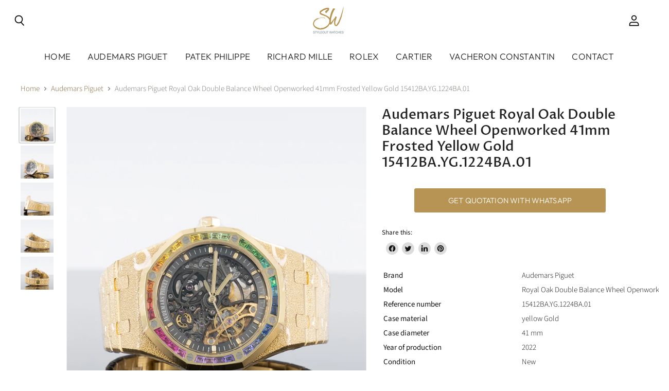

--- FILE ---
content_type: text/html; charset=utf-8
request_url: https://styleoutwatches.com/collections/audemars-piguet/products/audemars-piguet-royal-oak-double-balance-wheel-openworked-frosted-gold-double-balance-wheel-15412ba-yg-1224ba-01
body_size: 56238
content:
<!doctype html>
<html class="no-js no-touch" lang="en">
  <head>
  <!-- Google Tag Manager -->
<script>(function(w,d,s,l,i){w[l]=w[l]||[];w[l].push({'gtm.start':
new Date().getTime(),event:'gtm.js'});var f=d.getElementsByTagName(s)[0],
j=d.createElement(s),dl=l!='dataLayer'?'&l='+l:'';j.async=true;j.src=
'https://www.googletagmanager.com/gtm.js?id='+i+dl;f.parentNode.insertBefore(j,f);
})(window,document,'script','dataLayer','GTM-WT9C29G');</script>
<!-- End Google Tag Manager -->

    
<!-- Hyperspeed:105041 -->

<script>window.HS_JS_OVERRIDES = [{'match': 'klaviyo', 'method': 'ON_ACTION'}, {'match': 'codeblackbelt', 'method': 'ON_ACTION'}, {'match': 'tidio', 'method': 'ON_ACTION'}, {'match': 'chatra', 'method': 'ON_ACTION'}, {'match': 'gorgias', 'method': 'ON_ACTION'}, {'match': 'zdassets', 'method': 'ON_ACTION'}, {'match': 'omappapi', 'method': 'ON_ACTION'}, {'match': 'foursixty', 'method': 'ON_ACTION'}, {'match': 'shopify_pay', 'method': 'ON_ACTION'}, {'match': 'shopifycloud/shopify/assets/storefront/features', 'method': 'ON_ACTION'}, {'match': 'shopifycloud/shopify/assets/storefront/load_feature', 'method': 'ON_ACTION'}, {'match': 'shopifycloud/storefront-recaptch', 'method': 'ON_ACTION'}];</script>
<script>!function(e,t){if("object"==typeof exports&&"object"==typeof module)module.exports=t();else if("function"==typeof define&&define.amd)define([],t);else{var o=t();for(var r in o)("object"==typeof exports?exports:e)[r]=o[r]}}(self,(()=>(()=>{"use strict";var e={};(e=>{"undefined"!=typeof Symbol&&Symbol.toStringTag&&Object.defineProperty(e,Symbol.toStringTag,{value:"Module"}),Object.defineProperty(e,"__esModule",{value:!0})})(e);const t="hyperscript/defer-load",o="ON_ACTION",r=window.HS_JS_OVERRIDES||[];function n(e){return e&&"string"==typeof e&&(t=r.find((t=>e.includes(t.match))))?{method:t.method||"default"}:null;var t}window.HS_LOAD_ON_ACTION_SCRIPTS=window.HS_LOAD_ON_ACTION_SCRIPTS||[];const c=document.createElement,s={src:Object.getOwnPropertyDescriptor(HTMLScriptElement.prototype,"src"),type:Object.getOwnPropertyDescriptor(HTMLScriptElement.prototype,"type")};function i(e,o){window.HS_LOAD_ON_ACTION_SCRIPTS.push([e,o]),e.type=t;const r=function(o){e.getAttribute("type")===t&&o.preventDefault(),e.removeEventListener("beforescriptexecute",r)};e.addEventListener("beforescriptexecute",r)}return document.createElement=function(...e){if("script"!==e[0].toLowerCase()||window.hsUnblocked)return c.bind(document)(...e);const r=c.bind(document)(...e);try{Object.defineProperties(r,{src:{...s.src,set(e){const r=n(e);r&&r.method===o&&s.type.set.call(this,t),s.src.set.call(this,e)}},type:{...s.type,set(e){const c=n(r.src);c&&c.method===o?s.type.set.call(this,t):s.type.set.call(this,e)}}}),r.setAttribute=function(e,t){"type"===e||"src"===e?r[e]=t:HTMLScriptElement.prototype.setAttribute.call(r,e,t)}}catch(e){console.warn("HyperScripts: unable to prevent script execution for script src ",r.src,".\n",'A likely cause would be because you are using a third-party browser extension that monkey patches the "document.createElement" function.')}return r},window.hsScriptObserver=new MutationObserver((e=>{for(let r=0;r<e.length;r++){const{addedNodes:c}=e[r];for(let e=0;e<c.length;e++){const r=c[e];if(1===r.nodeType&&"SCRIPT"===r.tagName)if(r.type===t)i(r,null);else{const e=n(r.src);e&&e.method===o&&i(r,r.type===t?null:r.type)}}}})),window.hsScriptObserver.observe(document.documentElement,{childList:!0,subtree:!0}),e})()));</script>

<!-- Lazyload + Responsive Images-->
<script defer src="//styleoutwatches.com/cdn/shop/t/19/assets/hs-lazysizes.min.js?v=3892520330837622251656756602"></script>

<script defer src="//styleoutwatches.com/cdn/shop/t/19/assets/hs-image-change.min.js?v=123996040035663695621656756595"></script>
<link rel="stylesheet" href="//styleoutwatches.com/cdn/shop/t/19/assets/hyperspeed.css?v=157208600979694062561656756609" media="print" onload="this.media='all'; this.onload = null">
<!-- Third party app optimization -->
<!-- Is an app not updating? Just click Rebuild Cache in Hyperspeed. -->
<!-- Or, stop caching the app by clicking View Details on App Caching in your Theme Optimization settings. -->
<script hs-ignore>(function(){var hsUrls=[{"original_url":"https://cdn.shopify.com/s/files/1/0624/9571/9673/t/7/assets/globo.filter.init.js?shop=styleoutwatchesstore.myshopify.com","url":"https://cdn.shopify.com/s/files/1/0624/9571/9673/t/7/assets/globo.filter.init.js?shop=styleoutwatchesstore.myshopify.com","load_method":"ON_ACTION","pages":["HOME","COLLECTIONS","PRODUCT","CART","OTHER"]},{"original_url":"https://sf-hidepriceaddtocart.extendons.com/js/storefront.js?shop=styleoutwatchesstore.myshopify.com","url":"//styleoutwatches.com/cdn/shop/t/19/assets/storefront.js?shop=styleoutwatchesstore.myshopify.com&hs_version=1","load_method":"ON_ACTION","pages":["HOME","COLLECTIONS","PRODUCT","CART","OTHER"]}];var insertBeforeBackup=Node.prototype.insertBefore;var currentPageType=getPageType();var updatedTs=1650810460433;function getPageType(){var currentPage="product";if(currentPage==='index'){return'HOME';}else if(currentPage==='collection'){return'COLLECTIONS';}else if(currentPage==='product'){return'PRODUCT';}else if(currentPage==='cart'){return'CART';}else{return'OTHER';}}
function isWhitelistedPage(script){return script.pages.includes(currentPageType);}
function getCachedScriptUrl(url){var result=hsUrls.find(function(el){return url.includes(el.original_url);});return result;}
function loadScript(scriptInfo){if(isWhitelistedPage(scriptInfo)){var s=document.createElement('script');s.type='text/javascript';s.async=true;s.src=scriptInfo.url;var x=document.getElementsByTagName('script')[0];insertBeforeBackup.apply(x.parentNode,[s,x]);}}
function hyperLoadOnScroll(){hsUrls.filter(function(url){return url.load_method==='ON_SCROLL';}).forEach(function(scriptInfo){loadScript(scriptInfo)})
if(window.detachEvent){window.detachEvent('scroll',hyperLoadOnScroll);}else{window.removeEventListener('scroll',hyperLoadOnScroll);}}
var userEvents={touch:["touchmove","touchend"],mouse:["mousemove","click","keydown","scroll"]};function isTouch(){var touchIdentifiers=" -webkit- -moz- -o- -ms- ".split(" ");if("ontouchstart"in window||window.DocumentTouch&&document instanceof DocumentTouch){return true;}
var query=["(",touchIdentifiers.join("touch-enabled),("),"hsterminal",")"].join("");return window.matchMedia(query).matches;}
var actionEvents=isTouch()?userEvents.touch:userEvents.mouse;function loadOnUserAction(){hsUrls.filter(function(url){return url.load_method==='ON_ACTION';}).forEach(function(scriptInfo){loadScript(scriptInfo)})
actionEvents.forEach(function(userEvent){document.removeEventListener(userEvent,loadOnUserAction);});}
function enableCaching(){return(Date.now()-86400000)<updatedTs}
if(enableCaching()){Node.prototype.insertBefore=function(newNode,refNode){if(newNode.type!=="text/javascript"&&newNode.type!=="application/javascript"&&newNode.type!=="application/ecmascript"){return insertBeforeBackup.apply(this,arguments);}
var scriptInfo=getCachedScriptUrl(newNode.src);if(!scriptInfo){return insertBeforeBackup.apply(this,arguments);}
if(isWhitelistedPage(scriptInfo)&&scriptInfo.load_method!=='ON_SCROLL'&&scriptInfo.load_method!=='ON_ACTION'){var s=document.createElement('script');s.type='text/javascript';s.async=true;s.src=scriptInfo.url;insertBeforeBackup.apply(this,[s,refNode]);}}
if(window.attachEvent){window.attachEvent('scroll',hyperLoadOnScroll);}else{window.addEventListener('scroll',hyperLoadOnScroll);}
actionEvents.forEach(function(userEvent){document.addEventListener(userEvent,loadOnUserAction);});}})();</script>

<!-- instant.load -->
<script defer src="//styleoutwatches.com/cdn/shop/t/19/assets/hs-instantload.min.js?v=123053109237140306481656756598"></script>

<!-- defer JS until action -->
<script async src="//styleoutwatches.com/cdn/shop/t/19/assets/hs-script-loader.min.js?v=33062440537944434311656756605"></script>


<script>var _p = new Image(1, 1);_p.alt="";_p.src = "https://d3t15oqv74y46a.cloudfront.net/hyperspeed-image.png?shop=styleoutwatchesstore.myshopify.com&theme_state_id=105041";</script>


    
<style id='hs-critical-css'>@charset "UTF-8";@font-face{font-family:Slate;font-weight:700;font-style:normal;font-display:auto;src:url(https://fonts.shopifycdn.com/slate/slate_n7.44dd0ad8af665e8eb61c329806c8f1fb23216de5.woff2?h1=c3R5bGVvdXR3YXRjaGVzLmNvbQ&hmac=67189c2a73e270e309018cbd0303ddf23e3e8045095fb43fa8c452f7f80c3234) format("woff2"),url(https://fonts.shopifycdn.com/slate/slate_n7.cbed0054b50c5df7cfdad012cfa08f2e74972e87.woff?h1=c3R5bGVvdXR3YXRjaGVzLmNvbQ&hmac=f8bc16764870bf18597b82466e71309ed162255a239ac5c7c8be504532d6555e) format("woff")}@font-face{font-family:Slate;font-weight:700;font-style:italic;font-display:auto;src:url(https://fonts.shopifycdn.com/slate/slate_i7.aa42ffb250ded5368f621c28745bf015f5786d98.woff2?h1=c3R5bGVvdXR3YXRjaGVzLmNvbQ&hmac=7d28af81ab718bc0520acf7913bdeb3adb5f9c33aeaec85bfe4313be4a10990a) format("woff2"),url(https://fonts.shopifycdn.com/slate/slate_i7.6c511ee07d0f6186c306c79850e429eb496386d4.woff?h1=c3R5bGVvdXR3YXRjaGVzLmNvbQ&hmac=e710972a0b8f732d15b3ecbb86938f3f652e96981cee74bedd73f5f4d09b293e) format("woff")}@font-face{font-family:Slate;font-weight:200;font-style:normal;font-display:auto;src:url(https://fonts.shopifycdn.com/slate/slate_n2.6938b26d0842012527f8ebdeae2c8a6d8c4c7f33.woff2?h1=c3R5bGVvdXR3YXRjaGVzLmNvbQ&hmac=e0cf1e64532c73ebf15c80f079bba81cf42421972f4c392ff9530f337966055e) format("woff2"),url(https://fonts.shopifycdn.com/slate/slate_n2.88f5964c512eb93a41751495ba3f975d44414106.woff?h1=c3R5bGVvdXR3YXRjaGVzLmNvbQ&hmac=8eeaf33746675536afffb176c315a7e598682f5435700a565e205f90c46a5cdb) format("woff")}@font-face{font-family:Slate;font-weight:200;font-style:italic;font-display:auto;src:url(https://fonts.shopifycdn.com/slate/slate_i2.43e931ade9797bb754cacad6f0253e1196be688c.woff2?h1=c3R5bGVvdXR3YXRjaGVzLmNvbQ&hmac=6c4440235a9b35de9c184e64fd382709061a6dff692a831a1cf0f785bc52779f) format("woff2"),url(https://fonts.shopifycdn.com/slate/slate_i2.ce3aed1818e3ff367ffcf2c5835e95004bdfc4dc.woff?h1=c3R5bGVvdXR3YXRjaGVzLmNvbQ&hmac=ce62628e8469d568928271d36f9cd5b30d48c8c1c0fb7cb23dc65186ddc14aa0) format("woff")}@font-face{font-family:Optima nova;font-weight:600;font-style:normal;font-display:auto;src:url(https://fonts.shopifycdn.com/optima_nova/optimanova_n6.8cdcaeab0019e7f81e4e77a155957e3c90f35776.woff2?h1=c3R5bGVvdXR3YXRjaGVzLmNvbQ&hmac=6e873321b7785a6e0f48b8ed8536d937575e7d1435e6f6111c28a5124677d7f1) format("woff2"),url(https://fonts.shopifycdn.com/optima_nova/optimanova_n6.b7e286a97895b50f1f9d0210b97f58de9add54c8.woff?h1=c3R5bGVvdXR3YXRjaGVzLmNvbQ&hmac=1c39be2728e0e71305affa3cda604eb4da91df59b1f6081ae088c03bbbd96291) format("woff")}@font-face{font-family:Optima nova;font-weight:600;font-style:italic;font-display:auto;src:url(https://fonts.shopifycdn.com/optima_nova/optimanova_i6.fd309aba84c57ab370bb5eb57237957a6885453e.woff2?h1=c3R5bGVvdXR3YXRjaGVzLmNvbQ&hmac=79e51151e36d42fae32a6439a8ee980a9a875fae9d95b7d6e8b86e183f8ac318) format("woff2"),url(https://fonts.shopifycdn.com/optima_nova/optimanova_i6.d2f4a228b92be4d3549459277c6a551c9be80072.woff?h1=c3R5bGVvdXR3YXRjaGVzLmNvbQ&hmac=d1da30b954ed69e407188b5777ec042f0db413a7bbf5aeabcdb304be3d439a68) format("woff")}@font-face{font-family:Optima nova;font-weight:900;font-style:normal;font-display:auto;src:url(https://fonts.shopifycdn.com/optima_nova/optimanova_n9.86ac16d6bd4a0c7c3f7f2d26cfa1b233b279f2fa.woff2?h1=c3R5bGVvdXR3YXRjaGVzLmNvbQ&hmac=c5380492039f40afc01c0a1e51ea18cd9fdfe343eb13cdb12256513d3d694b4f) format("woff2"),url(https://fonts.shopifycdn.com/optima_nova/optimanova_n9.71c1fa0bb77b5d1f7043154e698e46ce9fc99394.woff?h1=c3R5bGVvdXR3YXRjaGVzLmNvbQ&hmac=0734df3db5fe3b6308fd16d955d02926dd367ebb0590af6835ec08cae6134d7a) format("woff")}@font-face{font-family:Optima nova;font-weight:900;font-style:italic;font-display:auto;src:url(https://fonts.shopifycdn.com/optima_nova/optimanova_i9.6f8995fe857558bd8031af62e0238e835b788a3f.woff2?h1=c3R5bGVvdXR3YXRjaGVzLmNvbQ&hmac=1fbe21280b51545e739f60f976a7f91e7d450ad865456c4517d71c6a6b8d7251) format("woff2"),url(https://fonts.shopifycdn.com/optima_nova/optimanova_i9.7a2e88fad66bb61a6d65caabcbc13bffb8be8f82.woff?h1=c3R5bGVvdXR3YXRjaGVzLmNvbQ&hmac=9524bc5c655c24ab5b7736d861aab6bc79e70c058cd2a46e47f8f97964caf584) format("woff")}@font-face{font-family:Twentieth Century;font-weight:700;font-style:normal;font-display:auto;src:url(https://fonts.shopifycdn.com/twentieth_century/twentiethcentury_n7.0345f20fc1ba30e898808840fdfdbdb88635f97b.woff2?h1=c3R5bGVvdXR3YXRjaGVzLmNvbQ&hmac=3b60ed065f1a81315f93458e2234a2673fd5fd385f36215745e2ee67ad64acf7) format("woff2"),url(https://fonts.shopifycdn.com/twentieth_century/twentiethcentury_n7.53ff26015a8c423e8d42b243e8855593260b9cd8.woff?h1=c3R5bGVvdXR3YXRjaGVzLmNvbQ&hmac=f7446a56cb77e754577865b262685351ab33cfd3ea0f8fe8bc2a6432e0d53962) format("woff")}@font-face{font-family:Twentieth Century;font-weight:700;font-style:italic;font-display:auto;src:url(https://fonts.shopifycdn.com/twentieth_century/twentiethcentury_i7.659fe0647f07d7c9f56635015a82d315d68c7b2a.woff2?h1=c3R5bGVvdXR3YXRjaGVzLmNvbQ&hmac=84dab8e35c45d7463d0a8441e7ebf0156454321322ddf3eb76d1bd2ee2521f6e) format("woff2"),url(https://fonts.shopifycdn.com/twentieth_century/twentiethcentury_i7.26df823babe3ada227e71f824ca9dffbfa793b82.woff?h1=c3R5bGVvdXR3YXRjaGVzLmNvbQ&hmac=4823751660a9f78f91db0d799a16501a1f7514f11e21cdba7ec2be4d8ec52ea3) format("woff")}@font-face{font-family:Twentieth Century;font-weight:300;font-style:normal;font-display:auto;src:url(https://fonts.shopifycdn.com/twentieth_century/twentiethcentury_n3.86e59a220b99538e6d65d71e24ce660a8ee4d965.woff2?h1=c3R5bGVvdXR3YXRjaGVzLmNvbQ&hmac=c7af5e68102cac1ef961450911d092b41d39532b25b1b9ba9fb8ca68bfca901b) format("woff2"),url(https://fonts.shopifycdn.com/twentieth_century/twentiethcentury_n3.34ec1fd22f3f6492e06c8e9cbb979146e410af63.woff?h1=c3R5bGVvdXR3YXRjaGVzLmNvbQ&hmac=6600ecae8faee7c4da026636ae6365d6aebbb436338aa37feb03005bc843bfd8) format("woff")}@font-face{font-family:Twentieth Century;font-weight:300;font-style:italic;font-display:auto;src:url(https://fonts.shopifycdn.com/twentieth_century/twentiethcentury_i3.0053f3718225e27d210d71fce1d5b9595680817b.woff2?h1=c3R5bGVvdXR3YXRjaGVzLmNvbQ&hmac=5f61cd0df244960f461ea73f699b800d94d2bba88f6622cb5e53056c80a69b8d) format("woff2"),url(https://fonts.shopifycdn.com/twentieth_century/twentiethcentury_i3.142ba5c619df6baab691aeab9e711ed220935706.woff?h1=c3R5bGVvdXR3YXRjaGVzLmNvbQ&hmac=5480ce7594101b8f6e451ed89e40288bc01dc75e370c42cb87a081ac56c98419) format("woff")}@font-face{font-family:Optima nova;font-weight:700;font-style:normal;font-display:auto;src:url(https://fonts.shopifycdn.com/optima_nova/optimanova_n7.b492ee6969a95d8817c08f489386ebda6565b577.woff2?h1=c3R5bGVvdXR3YXRjaGVzLmNvbQ&hmac=b9f02f531f0fc74768ed1186685c30a6f9b40e505459f4af101e87d01a5dbfc4) format("woff2"),url(https://fonts.shopifycdn.com/optima_nova/optimanova_n7.51d238ff7eb88f28d3fd5c87e45068db78677605.woff?h1=c3R5bGVvdXR3YXRjaGVzLmNvbQ&hmac=4ca3cbb497eef9e3fd1944e6bf5db9a6d17ae8dc555147075973e8533a4061f1) format("woff")}@font-face{font-family:Optima nova;font-weight:700;font-style:italic;font-display:auto;src:url(https://fonts.shopifycdn.com/optima_nova/optimanova_i7.7aa21132ff95d4f96c33386430767b98949df452.woff2?h1=c3R5bGVvdXR3YXRjaGVzLmNvbQ&hmac=afece57e89da091b6f9ad003dd9c3bdf3b0eb25fb1f3f0906a30d6c0ef92b2ab) format("woff2"),url(https://fonts.shopifycdn.com/optima_nova/optimanova_i7.1051539b46fa8d52e6086e2de2ba3c037a645fa2.woff?h1=c3R5bGVvdXR3YXRjaGVzLmNvbQ&hmac=cafb23e1b658f495c534e8fac78169af37bb860f1e795c03df38e4b856be9a37) format("woff")}@font-face{font-family:"Humanist 521";font-weight:200;font-style:normal;font-display:auto;src:url(https://fonts.shopifycdn.com/humanist_521/humanist521_n2.a4bc5644b2418cf03a0b42f46f6a1332e50dd69a.woff2?h1=c3R5bGVvdXR3YXRjaGVzLmNvbQ&hmac=e519fed4bc23275bd633ccd5549045e0f1c48c033e5f08238da2fbee41af5c3d) format("woff2"),url(https://fonts.shopifycdn.com/humanist_521/humanist521_n2.6d9699c8b0e1a95f5def5893ccee96210cb4f76f.woff?h1=c3R5bGVvdXR3YXRjaGVzLmNvbQ&hmac=61765933c57c0b6e496c0fe5b2c0d3da1a9109c48e260cf3ed59c82f4dfee339) format("woff")}@font-face{font-family:"Humanist 521";font-weight:200;font-style:italic;font-display:auto;src:url(https://fonts.shopifycdn.com/humanist_521/humanist521_i2.b7bd16876652389c396d6df72f0c242e058c6c80.woff2?h1=c3R5bGVvdXR3YXRjaGVzLmNvbQ&hmac=3e8ead80ee6312a52f4c52f6df8a8580281881018375849d8a4bbdb453356af4) format("woff2"),url(https://fonts.shopifycdn.com/humanist_521/humanist521_i2.ad448d2307aa5648549b67c800f8fae697a84d02.woff?h1=c3R5bGVvdXR3YXRjaGVzLmNvbQ&hmac=0c12819ac3467391799ea71302bb26cc3d182c9cf736ec04f6386889d188765a) format("woff")}@font-face{font-family:Optima nova;font-weight:300;font-style:normal;font-display:auto;src:url(https://fonts.shopifycdn.com/optima_nova/optimanova_n3.5e0a384c85c85cb4fd318b431596751607a4caed.woff2?h1=c3R5bGVvdXR3YXRjaGVzLmNvbQ&hmac=77b30a6faa5a5f6cca2bbfc405540a26a31699e4745130fc49da0884c7bd3b57) format("woff2"),url(https://fonts.shopifycdn.com/optima_nova/optimanova_n3.9e1ee0544fbdd30606e9f2fc95aed8d9c68e72e3.woff?h1=c3R5bGVvdXR3YXRjaGVzLmNvbQ&hmac=33cd8fffb384c7192d4be27cc0dedd423f473d4f9b0eb433eefcc3e71f989c1b) format("woff")}@font-face{font-family:Optima nova;font-weight:300;font-style:italic;font-display:auto;src:url(https://fonts.shopifycdn.com/optima_nova/optimanova_i3.50f83f5e70122ba0a24a2be01e12bb9273d71d26.woff2?h1=c3R5bGVvdXR3YXRjaGVzLmNvbQ&hmac=2da302d130cd670f7a64b434ffa56961a674782c8a0a76780409a1df2b298755) format("woff2"),url(https://fonts.shopifycdn.com/optima_nova/optimanova_i3.c07548be2a7983ff36a99892b4846dce1b8ab6b6.woff?h1=c3R5bGVvdXR3YXRjaGVzLmNvbQ&hmac=91770730678971d806812f5545b6919bdc1ddcbff51bccf0b8d506b42faeffa6) format("woff")}@font-face{font-family:Twentieth Century;font-weight:400;font-style:normal;font-display:auto;src:url(https://fonts.shopifycdn.com/twentieth_century/twentiethcentury_n4.1a7b2b68023505e1927302cc60a155187098ca59.woff2?h1=c3R5bGVvdXR3YXRjaGVzLmNvbQ&hmac=80624dda03a4529258bfe104a8af677417da498acec1607e532e19b21d7b91f9) format("woff2"),url(https://fonts.shopifycdn.com/twentieth_century/twentiethcentury_n4.2bd9ba3193feaaeabefe6059cf0ba7e11c41e810.woff?h1=c3R5bGVvdXR3YXRjaGVzLmNvbQ&hmac=c40bfc837d6a635589536dde5335a4060e93243d246d1f2f8c24db329d3d7621) format("woff")}@font-face{font-family:Optima nova;font-weight:500;font-style:normal;font-display:auto;src:url(https://fonts.shopifycdn.com/optima_nova/optimanova_n5.e2a058371e39fb7beb17b9c2986ad33e46962848.woff2?h1=c3R5bGVvdXR3YXRjaGVzLmNvbQ&hmac=d3a5184d5ebc0bf131d781f07eb079fb4102e61b02210959ea98fc53d8b65e9d) format("woff2"),url(https://fonts.shopifycdn.com/optima_nova/optimanova_n5.5c9abb88838a85b3464876c70b4c832db80829f5.woff?h1=c3R5bGVvdXR3YXRjaGVzLmNvbQ&hmac=42e1a2d5ae98caef7b18bec4e5bf6bea94d0d3420b459950c3be7eb17eb94fe0) format("woff")}@font-face{font-family:Optima nova;font-weight:500;font-style:italic;font-display:auto;src:url(https://fonts.shopifycdn.com/optima_nova/optimanova_i5.d073a02267652d930f0543f4aae363f6ec64cb2d.woff2?h1=c3R5bGVvdXR3YXRjaGVzLmNvbQ&hmac=cc65a2042381eef4b3d18546648704eb94af5351facf30e2737b210bb36df777) format("woff2"),url(https://fonts.shopifycdn.com/optima_nova/optimanova_i5.8f454781b3c63d07b0e5429c191498f36b45943b.woff?h1=c3R5bGVvdXR3YXRjaGVzLmNvbQ&hmac=78b13d2a2348a703fffed121f62b0bdae6384d7c73c40e59713e54cb5ec3fd80) format("woff")}@font-face{font-family:Twentieth Century;font-weight:500;font-style:normal;font-display:auto;src:url(https://fonts.shopifycdn.com/twentieth_century/twentiethcentury_n5.b4da30ebed0d40c4346db26613438fb2522c7cc0.woff2?h1=c3R5bGVvdXR3YXRjaGVzLmNvbQ&hmac=a55eefa785fbd1e2dc9f0b3140aeeb4e809046a11650cb88912c4fd953c7091a) format("woff2"),url(https://fonts.shopifycdn.com/twentieth_century/twentiethcentury_n5.662a279e22fd2388a2e24afe8c25091125c92f02.woff?h1=c3R5bGVvdXR3YXRjaGVzLmNvbQ&hmac=03f4bc75374277686a4627b0107db35ab75318d0cd300190d4afbc8ad9571c5b) format("woff")}@font-face{font-family:Twentieth Century;font-weight:500;font-style:italic;font-display:auto;src:url(https://fonts.shopifycdn.com/twentieth_century/twentiethcentury_i5.bd08672ca520961f22796fa30b8eb990cdae9e66.woff2?h1=c3R5bGVvdXR3YXRjaGVzLmNvbQ&hmac=ebeacb29fee2d8713dd4539b0012cc1e7a7b59916378d2b79eb5cf7e6ae703d7) format("woff2"),url(https://fonts.shopifycdn.com/twentieth_century/twentiethcentury_i5.2c821961205eeb5cf15a2c8625fcabf280db1c72.woff?h1=c3R5bGVvdXR3YXRjaGVzLmNvbQ&hmac=c82d2737398a77842019a6c0b29a7a53cf6187f2740e872506585e5632338e14) format("woff")}@font-face{font-family:Slate;font-weight:400;font-style:normal;font-display:auto;src:url(https://fonts.shopifycdn.com/slate/slate_n4.faa35720632c2e0584b79394c950a1330379d438.woff2?h1=c3R5bGVvdXR3YXRjaGVzLmNvbQ&hmac=0858683b5ff6acde085a61c63a30083384116dd554350ecf3a5cc6f2904d0e32) format("woff2"),url(https://fonts.shopifycdn.com/slate/slate_n4.39937dd01f008e721ee0d671d98c76d5486c4fe2.woff?h1=c3R5bGVvdXR3YXRjaGVzLmNvbQ&hmac=2ce4c6aa7e93e2a720f718285d42586ebaa10bc684aaeba6e889674846438ca4) format("woff")}@font-face{font-family:Slate;font-weight:400;font-style:italic;font-display:auto;src:url(https://fonts.shopifycdn.com/slate/slate_i4.92c270cab6020b468d822f033bafa8e4f679dec5.woff2?h1=c3R5bGVvdXR3YXRjaGVzLmNvbQ&hmac=57574de1781df08d6852ee23f6b5890676dbb47cbe43cb6bb84a04652f2885e2) format("woff2"),url(https://fonts.shopifycdn.com/slate/slate_i4.ec2f912a0970fed2874fda8d8d3af7d91df6df66.woff?h1=c3R5bGVvdXR3YXRjaGVzLmNvbQ&hmac=bf09c6f2b949c719986ab0629e04a879e4374bf02d368874ea383862f036a738) format("woff")}.product-gallery--expand{font-family:Slate,sans-serif;font-style:normal;font-weight:200;font-size:var(--font-size-body-smaller);position:absolute;right:0;bottom:0;margin:0 .703125rem .703125rem 0;padding:.375rem .625rem .375rem .5625rem;background:rgba(255,255,255,.9);color:#111;border:none;border-radius:3px;font-weight:400;box-shadow:0 0 0 1px #00000026;z-index:501}[action="/cart/add"]{display:none}.eosh-loader{margin:0 auto;border:5px solid #e8e8e8;border-radius:50%;border-top:5px solid #000;width:50px;height:50px;-webkit-animation:2s linear infinite spin;animation:2s linear infinite spin}@-webkit-keyframes spin{0%{-webkit-transform:rotate(0)}to{-webkit-transform:rotate(360deg)}}@keyframes spin{0%{transform:rotate(0)}to{transform:rotate(360deg)}}:root{--font-size-heading-large:1.9921875rem;--font-size-heading-large-base:15;--font-size-heading-large-fcscale:2.125;--font-size-heading-large-fscale:1;--font-size-heading-large-fadjust:0;--font-size-heading-large-mbase:15;--font-size-heading-large-mfcscale:2.125;--font-size-heading-large-mfscale:1;--font-size-heading-large-mfadjust:0;--font-size-heading-medium:1.7578125rem;--font-size-heading-medium-base:15;--font-size-heading-medium-fcscale:1.875;--font-size-heading-medium-fscale:1;--font-size-heading-medium-fadjust:0;--font-size-heading-medium-mbase:15;--font-size-heading-medium-mfcscale:1.875;--font-size-heading-medium-mfscale:1;--font-size-heading-medium-mfadjust:0;--font-size-heading-1:1.640625rem;--font-size-heading-1-base:15;--font-size-heading-1-fcscale:1.75;--font-size-heading-1-fscale:1;--font-size-heading-1-fadjust:0;--font-size-heading-1-mbase:15;--font-size-heading-1-mfcscale:1.75;--font-size-heading-1-mfscale:1;--font-size-heading-1-mfadjust:0;--font-size-heading-2:1.5234375rem;--font-size-heading-2-base:15;--font-size-heading-2-fcscale:1.625;--font-size-heading-2-fscale:1;--font-size-heading-2-fadjust:0;--font-size-heading-2-mbase:15;--font-size-heading-2-mfcscale:1.625;--font-size-heading-2-mfscale:1;--font-size-heading-2-mfadjust:0;--font-size-heading-3:1.40625rem;--font-size-heading-3-base:15;--font-size-heading-3-fcscale:1.5;--font-size-heading-3-fscale:1;--font-size-heading-3-fadjust:0;--font-size-heading-3-mbase:15;--font-size-heading-3-mfcscale:1.5;--font-size-heading-3-mfscale:1;--font-size-heading-3-mfadjust:0;--font-size-heading-4:1.171875rem;--font-size-heading-4-base:15;--font-size-heading-4-fcscale:1.25;--font-size-heading-4-fscale:1;--font-size-heading-4-fadjust:0;--font-size-heading-4-mbase:15;--font-size-heading-4-mfcscale:1.25;--font-size-heading-4-mfscale:1;--font-size-heading-4-mfadjust:0;--font-size-heading-5:1.0546875rem;--font-size-heading-5-base:15;--font-size-heading-5-fcscale:1.125;--font-size-heading-5-fscale:1;--font-size-heading-5-fadjust:0;--font-size-heading-5-mbase:15;--font-size-heading-5-mfcscale:1.125;--font-size-heading-5-mfscale:1;--font-size-heading-5-mfadjust:0;--font-size-heading-6:1.0546875rem;--font-size-heading-6-base:15;--font-size-heading-6-fcscale:1.125;--font-size-heading-6-fscale:1;--font-size-heading-6-fadjust:0;--font-size-heading-6-mbase:15;--font-size-heading-6-mfcscale:1.125;--font-size-heading-6-mfscale:1;--font-size-heading-6-mfadjust:0;--font-size-section-heading:1.29375rem;--font-size-section-heading-base:15;--font-size-section-heading-fcscale:1.5;--font-size-section-heading-fscale:.92;--font-size-section-heading-fadjust:0;--font-size-section-heading-mbase:15;--font-size-section-heading-mfcscale:1.5;--font-size-section-heading-mfscale:.968;--font-size-section-heading-mfadjust:0;--font-size-highlight-banner-heading:.971875rem;--font-size-highlight-banner-heading-base:15;--font-size-highlight-banner-heading-fcscale:1.125;--font-size-highlight-banner-heading-fscale:1.04;--font-size-highlight-banner-heading-fadjust:-2;--font-size-highlight-banner-heading-mbase:15;--font-size-highlight-banner-heading-mfcscale:1.125;--font-size-highlight-banner-heading-mfscale:1.024;--font-size-highlight-banner-heading-mfadjust:0;--font-size-body-larger:1.2890625rem;--font-size-body-larger-base:15;--font-size-body-larger-fcscale:1.375;--font-size-body-larger-fscale:1;--font-size-body-larger-fadjust:0;--font-size-body-larger-mbase:15;--font-size-body-larger-mfcscale:1.375;--font-size-body-larger-mfscale:1;--font-size-body-larger-mfadjust:0;--font-size-body-large:1.171875rem;--font-size-body-large-base:15;--font-size-body-large-fcscale:1.25;--font-size-body-large-fscale:1;--font-size-body-large-fadjust:0;--font-size-body-large-mbase:15;--font-size-body-large-mfcscale:1.25;--font-size-body-large-mfscale:1;--font-size-body-large-mfadjust:0;--font-size-body-medium:1.0546875rem;--font-size-body-medium-base:15;--font-size-body-medium-fcscale:1.125;--font-size-body-medium-fscale:1;--font-size-body-medium-fadjust:0;--font-size-body-medium-mbase:15;--font-size-body-medium-mfcscale:1.125;--font-size-body-medium-mfscale:1;--font-size-body-medium-mfadjust:0;--font-size-body:.9375rem;--font-size-body-base:15;--font-size-body-fcscale:1;--font-size-body-fscale:1;--font-size-body-fadjust:0;--font-size-body-mbase:15;--font-size-body-mfcscale:1;--font-size-body-mfscale:1;--font-size-body-mfadjust:0;--font-size-form:.9375rem;--font-size-form-base:15;--font-size-form-fcscale:1;--font-size-form-fscale:1;--font-size-form-fadjust:0;--font-size-form-mbase:16;--font-size-form-mfcscale:1;--font-size-form-mfscale:1;--font-size-form-mfadjust:0;--font-size-body-small:.87890625rem;--font-size-body-small-base:15;--font-size-body-small-fcscale:.9375;--font-size-body-small-fscale:1;--font-size-body-small-fadjust:0;--font-size-body-small-mbase:15;--font-size-body-small-mfcscale:.9375;--font-size-body-small-mfscale:1;--font-size-body-small-mfadjust:0;--font-size-body-smaller:.8203125rem;--font-size-body-smaller-base:15;--font-size-body-smaller-fcscale:.875;--font-size-body-smaller-fscale:1;--font-size-body-smaller-fadjust:0;--font-size-body-smaller-mbase:15;--font-size-body-smaller-mfcscale:.875;--font-size-body-smaller-mfscale:1;--font-size-body-smaller-mfadjust:0;--font-size-body-smallest:.76171875rem;--font-size-body-smallest-base:15;--font-size-body-smallest-fcscale:.8125;--font-size-body-smallest-fscale:1;--font-size-body-smallest-fadjust:0;--font-size-body-smallest-mbase:15;--font-size-body-smallest-mfcscale:.8125;--font-size-body-smallest-mfscale:1;--font-size-body-smallest-mfadjust:0;--font-size-body-tiny:.703125rem;--font-size-body-tiny-base:15;--font-size-body-tiny-fcscale:.75;--font-size-body-tiny-fscale:1;--font-size-body-tiny-fadjust:0;--font-size-body-tiny-mbase:15;--font-size-body-tiny-mfcscale:.75;--font-size-body-tiny-mfscale:1;--font-size-body-tiny-mfadjust:0;--font-size-product-card:.975rem;--font-size-product-card-base:15;--font-size-product-card-fcscale:1;--font-size-product-card-fscale:1.04;--font-size-product-card-fadjust:0;--font-size-product-card-mbase:15;--font-size-product-card-mfcscale:1;--font-size-product-card-mfscale:1.024;--font-size-product-card-mfadjust:0;--font-size-button-small:.6953125rem;--font-size-button-small-base:15;--font-size-button-small-fcscale:.875;--font-size-button-small-fscale:1;--font-size-button-small-fadjust:-2;--font-size-button-small-mbase:15;--font-size-button-small-mfcscale:.875;--font-size-button-small-mfscale:1;--font-size-button-small-mfadjust:0;--font-size-button-medium:.8125rem;--font-size-button-medium-base:15;--font-size-button-medium-fcscale:1;--font-size-button-medium-fscale:1;--font-size-button-medium-fadjust:-2;--font-size-button-medium-mbase:15;--font-size-button-medium-mfcscale:1;--font-size-button-medium-mfscale:1;--font-size-button-medium-mfadjust:-1;--font-size-button-large:.9296875rem;--font-size-button-large-base:15;--font-size-button-large-fcscale:1.125;--font-size-button-large-fscale:1;--font-size-button-large-fadjust:-2;--font-size-button-large-mbase:15;--font-size-button-large-mfcscale:1.125;--font-size-button-large-mfscale:1;--font-size-button-large-mfadjust:-1;--font-size-button-x-large:1.10546875rem;--font-size-button-x-large-base:15;--font-size-button-x-large-fcscale:1.3125;--font-size-button-x-large-fscale:1;--font-size-button-x-large-fadjust:-2;--font-size-button-x-large-mbase:15;--font-size-button-x-large-mfcscale:1.3125;--font-size-button-x-large-mfscale:1;--font-size-button-x-large-mfadjust:-1;--font-size-button-signpost:.9375rem;--font-size-button-signpost-base:15;--font-size-button-signpost-fcscale:1;--font-size-button-signpost-fscale:1;--font-size-button-signpost-fadjust:0;--font-size-button-signpost-mbase:15;--font-size-button-signpost-mfcscale:1;--font-size-button-signpost-mfscale:1;--font-size-button-signpost-mfadjust:0;--font-size-menu-large:.99609375rem;--font-size-menu-large-base:15;--font-size-menu-large-fcscale:1.0625;--font-size-menu-large-fscale:1;--font-size-menu-large-fadjust:0;--font-size-menu-large-mbase:15;--font-size-menu-large-mfcscale:1.0625;--font-size-menu-large-mfscale:1;--font-size-menu-large-mfadjust:-1;--font-size-menu:.875rem;--font-size-menu-base:15;--font-size-menu-fcscale:1;--font-size-menu-fscale:1;--font-size-menu-fadjust:-1;--font-size-menu-mbase:15;--font-size-menu-mfcscale:1;--font-size-menu-mfscale:1;--font-size-menu-mfadjust:0;--font-size-footer-heading:1.03359375rem;--font-size-footer-heading-base:15;--font-size-footer-heading-fcscale:1.125;--font-size-footer-heading-fscale:.98;--font-size-footer-heading-fadjust:0;--font-size-footer-heading-mbase:15;--font-size-footer-heading-mfcscale:1.125;--font-size-footer-heading-mfscale:.992;--font-size-footer-heading-mfadjust:0;--font-size-input:.9375rem;--font-size-input-base:15;--font-size-input-fcscale:1;--font-size-input-fscale:1;--font-size-input-fadjust:0;--font-size-input-mbase:15;--font-size-input-mfcscale:1;--font-size-input-mfscale:1;--font-size-input-mfadjust:0}@media screen and (max-width:719px){:root{--font-size-heading-large:1.9921875rem;--font-size-heading-large-base:15;--font-size-heading-large-fcscale:2.125;--font-size-heading-large-fscale:1;--font-size-heading-large-fadjust:0;--font-size-heading-large-mbase:15;--font-size-heading-large-mfcscale:2.125;--font-size-heading-large-mfscale:1;--font-size-heading-large-mfadjust:0}.rte td{display:block;width:100%}}@media screen and (max-width:859px){:root{--font-size-heading-medium:1.7578125rem;--font-size-heading-medium-base:15;--font-size-heading-medium-fcscale:1.875;--font-size-heading-medium-fscale:1;--font-size-heading-medium-fadjust:0;--font-size-heading-medium-mbase:15;--font-size-heading-medium-mfcscale:1.875;--font-size-heading-medium-mfscale:1;--font-size-heading-medium-mfadjust:0;--font-size-heading-1:1.640625rem;--font-size-heading-1-base:15;--font-size-heading-1-fcscale:1.75;--font-size-heading-1-fscale:1;--font-size-heading-1-fadjust:0;--font-size-heading-1-mbase:15;--font-size-heading-1-mfcscale:1.75;--font-size-heading-1-mfscale:1;--font-size-heading-1-mfadjust:0;--font-size-heading-2:1.5234375rem;--font-size-heading-2-base:15;--font-size-heading-2-fcscale:1.625;--font-size-heading-2-fscale:1;--font-size-heading-2-fadjust:0;--font-size-heading-2-mbase:15;--font-size-heading-2-mfcscale:1.625;--font-size-heading-2-mfscale:1;--font-size-heading-2-mfadjust:0;--font-size-heading-3:1.40625rem;--font-size-heading-3-base:15;--font-size-heading-3-fcscale:1.5;--font-size-heading-3-fscale:1;--font-size-heading-3-fadjust:0;--font-size-heading-3-mbase:15;--font-size-heading-3-mfcscale:1.5;--font-size-heading-3-mfscale:1;--font-size-heading-3-mfadjust:0;--font-size-heading-4:1.171875rem;--font-size-heading-4-base:15;--font-size-heading-4-fcscale:1.25;--font-size-heading-4-fscale:1;--font-size-heading-4-fadjust:0;--font-size-heading-4-mbase:15;--font-size-heading-4-mfcscale:1.25;--font-size-heading-4-mfscale:1;--font-size-heading-4-mfadjust:0;--font-size-heading-5:1.0546875rem;--font-size-heading-5-base:15;--font-size-heading-5-fcscale:1.125;--font-size-heading-5-fscale:1;--font-size-heading-5-fadjust:0;--font-size-heading-5-mbase:15;--font-size-heading-5-mfcscale:1.125;--font-size-heading-5-mfscale:1;--font-size-heading-5-mfadjust:0;--font-size-heading-6:1.0546875rem;--font-size-heading-6-base:15;--font-size-heading-6-fcscale:1.125;--font-size-heading-6-fscale:1;--font-size-heading-6-fadjust:0;--font-size-heading-6-mbase:15;--font-size-heading-6-mfcscale:1.125;--font-size-heading-6-mfscale:1;--font-size-heading-6-mfadjust:0;--font-size-section-heading:1.36125rem;--font-size-section-heading-base:15;--font-size-section-heading-fcscale:1.5;--font-size-section-heading-fscale:.92;--font-size-section-heading-fadjust:0;--font-size-section-heading-mbase:15;--font-size-section-heading-mfcscale:1.5;--font-size-section-heading-mfscale:.968;--font-size-section-heading-mfadjust:0;--font-size-highlight-banner-heading:.955rem;--font-size-highlight-banner-heading-base:15;--font-size-highlight-banner-heading-fcscale:1.125;--font-size-highlight-banner-heading-fscale:1.04;--font-size-highlight-banner-heading-fadjust:-2;--font-size-highlight-banner-heading-mbase:15;--font-size-highlight-banner-heading-mfcscale:1.125;--font-size-highlight-banner-heading-mfscale:1.024;--font-size-highlight-banner-heading-mfadjust:0;--font-size-body-larger:1.2890625rem;--font-size-body-larger-base:15;--font-size-body-larger-fcscale:1.375;--font-size-body-larger-fscale:1;--font-size-body-larger-fadjust:0;--font-size-body-larger-mbase:15;--font-size-body-larger-mfcscale:1.375;--font-size-body-larger-mfscale:1;--font-size-body-larger-mfadjust:0;--font-size-body-large:1.171875rem;--font-size-body-large-base:15;--font-size-body-large-fcscale:1.25;--font-size-body-large-fscale:1;--font-size-body-large-fadjust:0;--font-size-body-large-mbase:15;--font-size-body-large-mfcscale:1.25;--font-size-body-large-mfscale:1;--font-size-body-large-mfadjust:0;--font-size-body-medium:1.0546875rem;--font-size-body-medium-base:15;--font-size-body-medium-fcscale:1.125;--font-size-body-medium-fscale:1;--font-size-body-medium-fadjust:0;--font-size-body-medium-mbase:15;--font-size-body-medium-mfcscale:1.125;--font-size-body-medium-mfscale:1;--font-size-body-medium-mfadjust:0;--font-size-body:.9375rem;--font-size-body-base:15;--font-size-body-fcscale:1;--font-size-body-fscale:1;--font-size-body-fadjust:0;--font-size-body-mbase:15;--font-size-body-mfcscale:1;--font-size-body-mfscale:1;--font-size-body-mfadjust:0;--font-size-form:1rem;--font-size-form-base:15;--font-size-form-fcscale:1;--font-size-form-fscale:1;--font-size-form-fadjust:0;--font-size-form-mbase:16;--font-size-form-mfcscale:1;--font-size-form-mfscale:1;--font-size-form-mfadjust:0;--font-size-body-small:.87890625rem;--font-size-body-small-base:15;--font-size-body-small-fcscale:.9375;--font-size-body-small-fscale:1;--font-size-body-small-fadjust:0;--font-size-body-small-mbase:15;--font-size-body-small-mfcscale:.9375;--font-size-body-small-mfscale:1;--font-size-body-small-mfadjust:0;--font-size-body-smaller:.8203125rem;--font-size-body-smaller-base:15;--font-size-body-smaller-fcscale:.875;--font-size-body-smaller-fscale:1;--font-size-body-smaller-fadjust:0;--font-size-body-smaller-mbase:15;--font-size-body-smaller-mfcscale:.875;--font-size-body-smaller-mfscale:1;--font-size-body-smaller-mfadjust:0;--font-size-body-smallest:.76171875rem;--font-size-body-smallest-base:15;--font-size-body-smallest-fcscale:.8125;--font-size-body-smallest-fscale:1;--font-size-body-smallest-fadjust:0;--font-size-body-smallest-mbase:15;--font-size-body-smallest-mfcscale:.8125;--font-size-body-smallest-mfscale:1;--font-size-body-smallest-mfadjust:0;--font-size-body-tiny:.703125rem;--font-size-body-tiny-base:15;--font-size-body-tiny-fcscale:.75;--font-size-body-tiny-fscale:1;--font-size-body-tiny-fadjust:0;--font-size-body-tiny-mbase:15;--font-size-body-tiny-mfcscale:.75;--font-size-body-tiny-mfscale:1;--font-size-body-tiny-mfadjust:0;--font-size-product-card:.96rem;--font-size-product-card-base:15;--font-size-product-card-fcscale:1;--font-size-product-card-fscale:1.04;--font-size-product-card-fadjust:0;--font-size-product-card-mbase:15;--font-size-product-card-mfcscale:1;--font-size-product-card-mfscale:1.024;--font-size-product-card-mfadjust:0;--font-size-button-small:.8203125rem;--font-size-button-small-base:15;--font-size-button-small-fcscale:.875;--font-size-button-small-fscale:1;--font-size-button-small-fadjust:-2;--font-size-button-small-mbase:15;--font-size-button-small-mfcscale:.875;--font-size-button-small-mfscale:1;--font-size-button-small-mfadjust:0;--font-size-button-medium:.875rem;--font-size-button-medium-base:15;--font-size-button-medium-fcscale:1;--font-size-button-medium-fscale:1;--font-size-button-medium-fadjust:-2;--font-size-button-medium-mbase:15;--font-size-button-medium-mfcscale:1;--font-size-button-medium-mfscale:1;--font-size-button-medium-mfadjust:-1;--font-size-button-large:.9921875rem;--font-size-button-large-base:15;--font-size-button-large-fcscale:1.125;--font-size-button-large-fscale:1;--font-size-button-large-fadjust:-2;--font-size-button-large-mbase:15;--font-size-button-large-mfcscale:1.125;--font-size-button-large-mfscale:1;--font-size-button-large-mfadjust:-1;--font-size-button-x-large:1.16796875rem;--font-size-button-x-large-base:15;--font-size-button-x-large-fcscale:1.3125;--font-size-button-x-large-fscale:1;--font-size-button-x-large-fadjust:-2;--font-size-button-x-large-mbase:15;--font-size-button-x-large-mfcscale:1.3125;--font-size-button-x-large-mfscale:1;--font-size-button-x-large-mfadjust:-1;--font-size-button-signpost:.9375rem;--font-size-button-signpost-base:15;--font-size-button-signpost-fcscale:1;--font-size-button-signpost-fscale:1;--font-size-button-signpost-fadjust:0;--font-size-button-signpost-mbase:15;--font-size-button-signpost-mfcscale:1;--font-size-button-signpost-mfscale:1;--font-size-button-signpost-mfadjust:0;--font-size-menu-large:.93359375rem;--font-size-menu-large-base:15;--font-size-menu-large-fcscale:1.0625;--font-size-menu-large-fscale:1;--font-size-menu-large-fadjust:0;--font-size-menu-large-mbase:15;--font-size-menu-large-mfcscale:1.0625;--font-size-menu-large-mfscale:1;--font-size-menu-large-mfadjust:-1;--font-size-menu:.875rem;--font-size-menu-base:15;--font-size-menu-fcscale:1;--font-size-menu-fscale:1;--font-size-menu-fadjust:-1;--font-size-menu-mbase:15;--font-size-menu-mfcscale:1;--font-size-menu-mfscale:1;--font-size-menu-mfadjust:0;--font-size-footer-heading:1.04625rem;--font-size-footer-heading-base:15;--font-size-footer-heading-fcscale:1.125;--font-size-footer-heading-fscale:.98;--font-size-footer-heading-fadjust:0;--font-size-footer-heading-mbase:15;--font-size-footer-heading-mfcscale:1.125;--font-size-footer-heading-mfscale:.992;--font-size-footer-heading-mfadjust:0;--font-size-input:.9375rem;--font-size-input-base:15;--font-size-input-fcscale:1;--font-size-input-fscale:1;--font-size-input-fadjust:0;--font-size-input-mbase:15;--font-size-input-mfcscale:1;--font-size-input-mfscale:1;--font-size-input-mfadjust:0}}html{line-height:1.15;-webkit-text-size-adjust:100%}body{margin:0}main{display:block}h1{font-size:2em;margin:.67em 0}a{background-color:transparent}img{border-style:none}button,input,select{font-family:inherit;font-size:100%;line-height:1.15;margin:0}button,input{overflow:visible}button,select{text-transform:none}[type=button],[type=submit],button{-webkit-appearance:button}[type=button]::-moz-focus-inner,[type=submit]::-moz-focus-inner,button::-moz-focus-inner{border-style:none;padding:0}[type=button]:-moz-focusring,[type=submit]:-moz-focusring,button:-moz-focusring{outline:ButtonText dotted 1px}[type=radio]{box-sizing:border-box;padding:0}::-webkit-file-upload-button{-webkit-appearance:button;font:inherit}h1,h2,h3{font-family:Optima nova,sans-serif;font-style:normal;font-weight:600;letter-spacing:0}h1,h2,h3{text-transform:none}h1{font-size:var(--font-size-heading-1)}h2{font-size:var(--font-size-heading-2)}h3{font-size:var(--font-size-heading-3)}.mobile-nav-content .navmenu-depth-1>.navmenu-item>.navmenu-link,.site-header-actions,.site-navigation .navmenu-depth-1>li>a,.site-navigation a{font-family:Twentieth Century,sans-serif;font-style:normal;font-weight:400;font-size:var(--font-size-menu);letter-spacing:.01em}.mobile-nav-content .navmenu-depth-1>.navmenu-item>.navmenu-link,.site-header-actions,.site-navigation .navmenu-depth-1>li>a,.site-navigation a{text-transform:uppercase}.button-primary,.button-secondary,.live-search-button,.product-form--atc-button{font-size:var(--font-size-button-small);padding:.6875rem 1.375rem;letter-spacing:.01em;font-family:Twentieth Century,sans-serif;font-style:normal;font-weight:400;display:inline-block;text-decoration:none;border-radius:3px}.button-primary,.button-secondary,.live-search-button,.product-form--atc-button{text-transform:uppercase}.button-primary,.product-form--atc-button{color:#fff;background-color:#b79453;border:1px solid #b79453}.button-secondary{color:#fff;background-color:#997c54;border:1px solid #997c54}.atc-banner--outer,.message-banner--outer,.product--container,.product-section--container,.site-header--basic-navigation-below .site-navigation-wrapper .site-navigation,.site-header-main,.site-navigation{max-width:1600px;padding-right:10px;padding-left:10px;margin-right:auto;margin-left:auto}@media screen and (max-width:1079px) and (min-width:720px){.atc-banner--outer,.message-banner--outer,.product--container,.product-section--container,.site-header--basic-navigation-below .site-navigation-wrapper .site-navigation,.site-header-main,.site-navigation{padding-right:1.640625rem;padding-left:1.640625rem}}@media screen and (min-width:1080px){.atc-banner--outer,.message-banner--outer,.product--container,.product-section--container,.site-header--basic-navigation-below .site-navigation-wrapper .site-navigation,.site-header-main,.site-navigation{padding-right:40px;padding-left:40px}}.site-header-main:after,.site-header-main:before,.site-navigation-wrapper:after,.site-navigation-wrapper:before{display:table;content:""}.site-header-main:after,.site-navigation-wrapper:after{clear:both}.live-search-takeover-cancel,.product-recently-viewed-clear{color:#816339;text-decoration:none}.atc-banner--close,.live-search-takeover-cancel,.message-banner--close,.modal-close,.product-gallery--media-thumbnail{font-family:Slate,sans-serif;font-style:normal;font-weight:400;padding:0;letter-spacing:0;background:0 0;border:0;-webkit-appearance:normal;appearance:normal}.product-form--atc-button{position:relative}.product-form--atc-button .atc-button--text{opacity:1}.product-form--atc-button .atc-button--icon{position:absolute;top:50%;left:50%;margin-top:-13px;margin-left:-13px;opacity:0;visibility:hidden;animation:.6s linear infinite rotate}.product-form--atc-button .atc-button--icon svg{display:block;width:26px;height:26px}.live-search-button{position:relative;padding-left:15px;padding-right:15px}.live-search-button .search-icon--active,.live-search-button .search-icon--inactive{display:inline-block}.live-search-button svg{display:block;width:100%;height:100%}.live-search-button .search-icon--inactive{height:23px;opacity:1}.live-search-button .search-icon--active{position:absolute;top:50%;left:50%;width:26px;height:26px;margin-top:-13px;margin-left:-13px;opacity:0;visibility:hidden;animation:.7s cubic-bezier(.69,.31,.56,.83) infinite rotate}.form-field-input,.form-field-select{font-family:Slate,sans-serif;font-style:normal;font-weight:200;font-size:var(--font-size-form);z-index:1;width:100%;padding:.9375rem .875rem;letter-spacing:0;color:#212121;background-color:#fff;border:1px solid #212121;border-radius:3px}.form-field-title{font-size:var(--font-size-body);line-height:1;color:#333}.no-label .form-field-input{padding-top:.9375rem;padding-bottom:.9375rem}.form-field-input{width:100%}.form-field-input:-ms-input-placeholder{color:currentColor;opacity:0}.form-field-input+.form-field-title:before{position:absolute;top:50%;left:-4px;z-index:-1;width:calc(100% + 8px);height:1px;background-color:#fff;content:"";transform:scaleY(1.1)}.form-field-filled.form-field-input:-ms-input-placeholder,.form-field-select.form-field-input:-ms-input-placeholder{z-index:3;opacity:.6}.form-field-filled.form-field-input+.form-field-title,.form-field-select.form-field-input+.form-field-title{top:-.5em;z-index:3;font-size:.8125rem}.form-field-filled.form-field-input+.form-field-title:before,.form-field-select.form-field-input+.form-field-title:before{position:absolute;top:.5em;left:-4px;z-index:-1;width:calc(100% + 8px);height:1px;background-color:#fff;content:""}.no-label .form-field-input:-ms-input-placeholder{opacity:.4}.form-field{position:relative}.form-field-title{position:absolute;top:1.0625rem;left:.875rem;z-index:2}.form-field-select-wrapper{position:relative}.form-field-select-wrapper .form-field-select{z-index:2;width:100%;height:100%;padding-right:2.25rem;color:#212121;background-color:#fff;-webkit-appearance:none;appearance:none}.form-field-select-wrapper .form-field-select::-ms-expand{display:none}.form-field-select-wrapper svg{position:absolute;top:50%;right:.875rem;margin-top:-3px;color:#212121}.rte{font-size:var(--font-size-body);line-height:1.625}.accordion--icon svg{display:block;fill:currentColor}.accordion--icon .icon-chevron-down-left,.accordion--icon .icon-chevron-down-right{transform-origin:50% 50%}.accordion--icon .icon-chevron-down-left,.accordion--icon .icon-chevron-down-right{transform:rotate(0)}.placeholder--image{display:block;background-color:#ececec;fill:#acacac}.placeholder--content-image{fill:#ececec}.placeholder--content-text{background-color:#ececec}[data-rimg=loaded]{opacity:1}[data-rimg-canvas]{position:absolute;top:0;left:0;width:100%;height:100%;animation:1s ease-in-out infinite shimmer-background;animation-fill-mode:forwards;animation-direction:alternate}[data-rimg=loaded]+[data-rimg-canvas]{opacity:0;visibility:hidden}html{box-sizing:border-box}*,:after,:before{box-sizing:inherit}*{-moz-osx-font-smoothing:grayscale;-webkit-font-smoothing:antialiased;-webkit-text-size-adjust:none}body,html{background-color:#fff}html{height:100%}html:before{display:none;content:"XS,S,M,L,L+,XL,XXL"}html:after{display:none;content:"XS"}@media screen and (min-width:720px){html:after{content:"S"}}@media screen and (min-width:860px){html:after{content:"M"}}@media screen and (min-width:1024px){html:after{content:"L"}}body{font-family:Slate,sans-serif;font-style:normal;font-weight:200;font-size:var(--font-size-body);width:100%;letter-spacing:0;color:#111}.visually-hidden{position:absolute!important;width:1px;height:1px;padding:0;margin:-1px;overflow:hidden;clip:rect(1px,1px,1px,1px);border:0}.skip-to-main{font-size:var(--font-size-body);position:absolute;top:0;left:-9999px;color:#816339;background:#fff;text-decoration:none;padding:1em}@keyframes rotate{0%{transform:rotate(0)}to{transform:rotate(360deg)}}@keyframes shimmer{0%{opacity:1}to{opacity:.5}}@keyframes shimmer-background{0%{background-color:#ececec}to{background-color:#f5f5f5}}:root{--scrollbar-width:15px}.site-header-wrapper{width:100%;background-color:#fff;z-index:700}.site-header-wrapper.site-header--sticky{position:sticky;top:0}.site-header-main{z-index:701}.site-logo{display:table-cell;height:100%;vertical-align:middle;color:currentColor;text-decoration:none}@media screen and (max-width:1023px){.desktop-logo-image{display:none}}@media screen and (min-width:1024px){.mobile-logo-image{display:none}.site-header-nav--open .site-navigation-wrapper{display:block}}.site-header-button{z-index:125;display:inline-block;height:46px;background-color:transparent;border:none}.site-header-icon{display:inline-block;position:relative;padding:10px;color:#000;outline:0}.site-header-icon svg{display:block}.site-header-menu-button{left:0}@media screen and (min-width:720px){.site-header-menu-button{left:calc(1.640625rem - .625rem)}}@media screen and (min-width:1080px){html:after{content:"L+"}.site-header-menu-button{left:1.875rem}}.site-header-menu-icon{padding-top:15px;padding-bottom:15px;background-color:transparent;color:#000}.site-header-menu-icon path:nth-of-type(1){transform-origin:2.5px 3.5px}.site-header-menu-icon path:nth-of-type(3){transform-origin:1px 14px}.site-navigation-wrapper{display:none;position:relative;z-index:700;width:100%;background-color:#fff}.site-navigation{padding-top:0;padding-bottom:0;display:flex}.site-navigation ul{padding:0;margin:0;list-style:none}.site-navigation a{position:relative;display:inline-block;padding:12px 15px;line-height:calc(.9375rem + 2px);color:#212121;text-decoration:none}.site-navigation .navmenu{display:flex;flex-wrap:wrap;padding:0}.site-navigation .navmenu-depth-1{display:inline-block;height:100%;max-width:100%;flex:1 1 auto;margin-left:-15px}.site-navigation .navmenu-depth-1>li{display:inline-block;padding-top:8px;padding-bottom:8px;vertical-align:top}@keyframes menu-animation{0%{z-index:90000;opacity:0}20%{opacity:0}to{z-index:90000;opacity:1}}.site-header-actions{flex:1 0 auto;padding-left:0;margin-top:0;margin-bottom:0;list-style:none}.site-mobile-nav .site-header-actions{font-family:Slate,sans-serif;font-style:normal;font-weight:200;display:flex;align-items:center;align-self:start;flex-direction:row;height:32px;margin-top:12px;margin-bottom:12px;margin-left:24px;border-right:1px solid rgba(0,0,0,.2)}.site-header-main{display:flex;min-height:4.5rem;padding-top:.46875rem;padding-bottom:.46875rem;justify-content:flex-start;position:relative;align-items:center;box-sizing:border-box}@media screen and (max-width:1079px) and (min-width:720px){.site-header--desktop-logo-center .site-header-main{padding-right:1.640625rem}}.site-header-menu-button{display:flex;padding:0;margin-left:-10px}@media screen and (min-width:1024px){.site-header-main{flex-wrap:wrap}.site-header--desktop-logo-center .site-header-main{padding-right:2.5rem}.site-header-menu-button{display:none}}@media screen and (max-width:1023px){.site-header--mobile-logo-center .site-header-menu-button{position:absolute;margin-left:0}}.site-header-menu-button .site-header-menu-icon{padding-top:.6875rem;padding-bottom:.75rem}.site-logo{display:flex;justify-content:center;margin-left:5px;padding:0 68px;width:100%}.site-logo .site-logo-link{display:flex;text-decoration:none}@media screen and (min-width:1024px){.site-logo{position:absolute;height:auto;margin-left:0;padding-right:25px}.site-header--desktop-logo-center .site-logo{position:static;width:100%;margin-left:0;padding:0;text-align:center}}@media screen and (max-width:1023px){.site-header--mobile-logo-center .site-logo{display:flex;justify-content:center;flex:1 0 auto;margin-left:0;text-align:center}}@media screen and (max-width:719px){body{font-size:var(--font-size-body-small)}.site-logo .mobile-logo-image{max-width:12.5rem}}@media screen and (max-width:1023px) and (min-width:720px){.site-logo .mobile-logo-image{max-width:25rem}}.site-navigation{display:none;flex:0 0 auto;max-width:100%;padding:0;margin:0 auto;background:0 0}@media screen and (min-width:1024px){.site-navigation{display:block}}.site-header--desktop-logo-center .site-navigation{position:absolute;margin-left:-15px}.site-header--basic-navigation-below .site-navigation-wrapper{background:#fff}.site-header--basic-navigation-below .site-navigation-wrapper .site-navigation{position:static;margin-left:auto;text-align:center}.site-navigation>.navmenu{display:inline-block;max-width:100%;padding:0;margin:0;text-align:left;list-style-type:none}.site-navigation>.navmenu>.navmenu-item{display:inline-block;margin:0}.site-navigation>.navmenu>.navmenu-item:first-child{padding-left:0}.site-header--basic .site-header-search{display:block}.site-header--basic .site-header-search-wrapper{height:100%;width:100%;position:absolute;top:0;right:0;bottom:0;left:0;padding-right:54px;padding-left:10px;opacity:1;z-index:150;background-color:#fff}.site-header--basic .live-search{display:block;position:relative;top:50%;left:50%;transform:translate(-50%,-50%);width:100%;margin-top:0}.site-header--basic .live-search--hidden .site-header-search{visibility:hidden}.site-header--basic .live-search--hidden .site-header-search-wrapper{opacity:0}.site-header--basic .live-search--hidden .live-search{display:none}.site-header-search-close{position:absolute;top:50%;right:10px;color:#000;transform:translateY(-50%)}@media screen and (min-width:720px){.site-header--basic .site-header-search-wrapper{padding-right:64px;padding-left:10px}.site-header--basic .live-search{position:absolute;width:37.5rem}.site-header-search-close{left:50%;right:auto;transform:translate(-50%,-50%);margin-left:18.75rem1.640625rem}.site-header-main-actions{margin-right:.9375rem}}.site-header-main-actions{position:absolute;display:flex;right:0;padding-left:1.171875rem;justify-content:center}.site-header-main-actions>*{display:flex;justify-content:center}.site-header-search-button{padding:0 3px}@media screen and (max-width:719px){.site-header--mobile-logo-center .site-header-search-button{margin-left:6.4375rem}}@media screen and (max-width:1023px) and (min-width:720px){.site-header--mobile-logo-center .site-header-search-button{margin-left:6.75rem1.640625rem}}@media screen and (max-width:1023px){.site-header--mobile-logo-center .site-header-search-button{position:absolute;left:-100vw}}.site-footer a{text-decoration:none}.site-footer-information__payment-icons-cross-border :first-child{margin-top:0}.product--container{margin-top:1.171875rem}@media screen and (min-width:720px){.product--container{margin-top:1.640625rem}.product--container.no-breadcrumbs{margin-top:1.875rem}}.product--outer{display:flex;flex-wrap:wrap}@media screen and (max-width:719px){.product--container{padding-right:0;padding-left:0}.product--container.no-breadcrumbs{margin-top:10px}.product-gallery,.product-main{padding-right:10px;padding-left:10px}}.product-gallery,.product-main{font-size:var(--font-size-body);width:100%}.product-description{margin-top:1.640625rem}.site-footer-block-icon{position:absolute;top:50%;right:10px;display:block;height:8px;margin-top:-4px}.site-footer-block-icon svg{display:block}.modal{position:fixed;top:0;right:0;bottom:0;left:0;z-index:0;display:none;padding:10px;overflow:hidden;overflow-y:auto;white-space:nowrap;background-color:#21212180;content:"";opacity:0;visibility:hidden;-webkit-overflow-scrolling:touch;outline-style:auto}@media screen and (min-width:720px){.product-gallery{width:50%}.layout--two-col-medium .product-gallery{width:56%}.product-main{width:47.5%;margin-left:2.5%}.layout--two-col-medium .product-main{width:41.5%}.modal{padding:15px}}@media screen and (min-width:1024px){.site-header-main-actions{margin-right:1.640625rem}.site-header--basic-navigation-below.site-header--desktop-logo-center .site-header-search-button{position:absolute;left:calc(-100vw + 100% + 2.5rem)}.site-footer-block-icon{display:none}.modal{padding:25px}}.modal-inner{position:relative;z-index:-1;padding:15px;margin-right:auto;margin-left:auto;overflow:hidden;background-color:#fff;opacity:0;transform:translateY(-50px)}@media screen and (min-width:720px){.modal-inner{padding:15px}}@media screen and (min-width:1024px){.modal-inner{padding:25px}}.modal-close{position:absolute;top:0;right:0;padding:.9375rem;color:#111}.modal-close svg{display:block;color:currentColor}.site-main{position:relative;z-index:500;outline:0}body:not(.template-index) .site-main{padding-bottom:1.875rem}@media screen and (min-width:1024px){.modal-close{top:10px;right:10px}body:not(.template-index) .site-main{padding-bottom:2.9296875rem}}.site-mobile-nav{display:none;opacity:0}.mobile-nav-panel{position:fixed;top:0;bottom:0;z-index:802;display:none;width:100%;height:100%;max-width:325px;overflow-x:hidden;overflow-y:scroll;color:#313131;background-color:#fff;-webkit-overflow-scrolling:touch}.mobile-nav-panel a{color:currentColor;text-decoration:none}.mobile-nav-panel .header-actions-wrapper{display:flex;flex-direction:row;align-items:center;background-color:#fff}.mobile-nav-panel .header-actions-wrapper .mobile-nav-close{padding:14px 16px}.mobile-nav-panel .header-actions-wrapper .mobile-nav-close svg{display:block;width:18px;height:18px;vertical-align:middle}.mobile-nav-panel .header-actions-wrapper a{font-family:Twentieth Century,sans-serif;font-style:normal;font-weight:400}.mobile-nav-overlay{position:fixed;top:0;right:0;bottom:0;left:0;z-index:801;display:block;height:100%;background-color:#21212180}.mobile-nav-content{padding-top:20px;padding-bottom:60px}.mobile-nav-content .navmenu{display:flex;flex-wrap:wrap;padding:0;margin:0;list-style:none}.mobile-nav-content li{position:relative;width:100%;margin-right:0;margin-left:0}.mobile-nav-content .navmenu-depth-1{font-style:normal;font-weight:400;font-size:var(--font-size-body-medium);letter-spacing:0}.mobile-nav-content .navmenu-link{position:relative;display:block;padding:.8125rem 1.5625rem}.mobile-nav-content .navmenu-depth-1>.navmenu-item>.navmenu-link{font-size:var(--font-size-menu-large)}.disclosure-list{position:absolute;bottom:115%;display:none;max-height:300px;min-height:92px;max-width:250px;min-width:200px;padding:11px 0;margin:0;overflow-y:auto;list-style:none;background-color:#fff;border:1px solid #000;border-radius:0}@supports (max-height:var(--disclosure-max-height)){.disclosure-list{max-height:var(--disclosure-max-height);min-height:var(--disclosure-min-height);background-color:var(--disclosure-background-color);border:1px solid var(--disclosure-border-color)}}noscript .disclosure-list{width:max-content}.disclosure-list--visible{display:block}.disclosure-list__item-wrapper{display:flex;align-items:center;margin-top:1rem}.disclosure-list__item-wrapper:first-child{margin-top:0}.disclosure-list__item--label{word-break:keep-all;margin-left:5px}.disclosure__submit{margin-top:1rem}.disclosure-list__item{display:block;padding:5px 25px 4px 15px;text-align:left;text-decoration:none;border-bottom:1px solid transparent}.disclosure-list__item.disclosure-list__item-wrapper{display:flex}.disclosure-list__item--current{text-decoration:underline}.disclosure-list__option{color:inherit;text-decoration:inherit}.disclosure-list__option-code{white-space:nowrap}.disclosure-list__option-code{margin-left:.234375rem}.disclosure-list{bottom:125%;z-index:5;border:0;border-radius:3px;box-shadow:0 3px 4px #80808040}.disclosure-list--visible{animation:.15s menu-animation;animation-fill-mode:forwards}.disclosure-list__item{padding-top:.46875rem;padding-bottom:.46875rem;font-size:var(--font-size-body-small);color:var(--disclosure-text-color)}.disclosure-list__item.disclosure-list__item--current{text-decoration:underline}.share-buttons{margin-top:1.640625rem}.share-buttons .share-buttons--title{font-size:var(--font-size-body-smaller);margin-top:0;margin-bottom:0;letter-spacing:0;color:#111}.share-buttons .share-buttons--title{font-family:Slate,sans-serif;font-style:normal;font-weight:400}.share-buttons .share-buttons--list{display:flex;margin-top:.9375rem}.share-buttons .share-buttons--button{display:inline-block;width:30px;height:30px;padding:2px;border-radius:100%}.share-buttons .share-buttons--button:not(:first-child){margin-left:.46875rem}.share-buttons .share-buttons--button svg{display:block;width:100%;height:100%;fill:currentColor}.share-buttons-inverted .share-buttons--button{color:#fff;background-color:#111}.atc-banner--container{position:fixed;top:0;z-index:800;display:none;width:100%;background-color:#fff;outline:0;box-shadow:0 3px 3px #80808026}.atc-banner--outer{position:relative;padding-top:1.171875rem;padding-bottom:1.171875rem}@media screen and (max-width:719px){.atc-banner--outer{padding:1.171875rem}}.atc-banner--inner{width:100%;max-width:920px;padding-top:1.171875rem;padding-bottom:1.171875rem;margin-right:auto;margin-left:auto;table-layout:fixed;text-align:center}.atc-banner--product{font-size:var(--font-size-body);vertical-align:middle}@media screen and (min-width:720px){.share-buttons{margin-top:1.875rem}.share-buttons .share-buttons--list{margin-top:.703125rem}.share-buttons .share-buttons--button{width:24px;height:24px;padding:1px}.atc-banner--inner{display:table;text-align:left}.atc-banner--product{display:table-cell;width:52%;padding-right:1.875rem}}.atc-banner--cart{margin-top:2.9296875rem;vertical-align:middle}@media screen and (min-width:720px){.atc-banner--cart{display:table-cell;width:48%;padding-left:1.640625rem;margin-top:0;border-left:1px solid #eaeaea}}@media screen and (min-width:1024px){.atc-banner--product{padding-right:1.875rem}.atc-banner--cart{padding-left:2.9296875rem}}.atc-banner--product-title{font-size:var(--font-size-heading-4);margin-top:0;color:#212121}.atc-banner--product-title--icon{display:inline-block;width:18px;height:13px;margin-top:-3px;margin-right:5px;vertical-align:middle}.atc-banner--product-title--icon svg{display:block;width:100%;height:100%}.atc--product{display:flex;align-items:center;max-width:19.375rem;margin:1.875rem auto 0;text-align:left;vertical-align:middle}@media screen and (min-width:720px){.atc--product{max-width:100%;margin-top:1.640625rem}}.atc--product-image{display:inline-block;width:100px;vertical-align:middle}.atc--product-image svg{max-width:100%}.atc--product-details{font-size:var(--font-size-body);display:inline-block;width:calc(100% - 1.640625rem - 6.25rem);margin-left:1.640625rem;vertical-align:middle}.atc--product-details--title{font-family:Slate,sans-serif;font-style:normal;font-weight:200;font-size:var(--font-size-body);margin-top:0;margin-bottom:0;line-height:1.3125;letter-spacing:0;text-transform:inherit}.atc--product-details--options{font-size:var(--font-size-body-smaller);display:block;margin-top:.234375rem;line-height:1.4;color:#7c7873}.atc--product-details--price{font-size:var(--font-size-body-small);display:block;margin-top:.234375rem;line-height:1.2}.atc--product-details--unit-price{display:block;margin-top:.234375rem;font-size:var(--font-size-body-smallest);color:#111c}.atc--product-details--unit-price.hidden{display:none}.atc--line-item-subscriptions{font-size:var(--font-size-body-small);display:block;margin-top:.234375rem;line-height:1.2}.atc-banner--cart-subtotal{font-size:var(--font-size-heading-4)}.atc-subtotal--label{color:#7c7873}.atc-subtotal--price{font-family:"Humanist 521",sans-serif;font-style:normal;font-weight:200;display:inline-block;margin-left:.46875rem;color:#212121}.atc-banner--cart-footer{display:flex;flex-wrap:wrap;justify-content:center;margin-top:1.640625rem;margin-bottom:-.46875rem;margin-left:-.46875rem}@media screen and (min-width:720px){.atc-banner--cart-footer{justify-content:flex-start}}.atc-button--checkout,.atc-button--viewcart{font-size:var(--font-size-button-medium);padding:.875rem 1.375rem;letter-spacing:.01em;margin-bottom:.46875rem;margin-left:.46875rem}.atc-button--checkout,.atc-button--viewcart{text-transform:uppercase}.atc-button--checkout{display:flex;align-items:center;justify-content:center}.atc-banner--close{position:absolute;top:15px;right:15px;color:#111}@media screen and (min-width:1024px){.atc-banner--close{right:25px}}.message-banner--container{position:fixed;top:0;z-index:800;display:none;width:100%}.message-banner--outer{position:relative}.message-banner--inner{width:100%;max-width:820px;padding-top:.703125rem;padding-bottom:.703125rem;margin-right:auto;margin-left:auto;text-align:center}.message-banner--close{position:absolute;top:50%;right:10px;margin-top:-6.5px}.product-details{color:#111}@media screen and (max-width:719px){.product-details{margin-top:1.640625rem;margin-bottom:1.171875rem}}.product-title{font-size:var(--font-size-heading-3);margin-top:0;margin-bottom:0;color:#212121;line-height:1.2}@media screen and (min-width:720px){.message-banner--close{right:15px}.product-title{font-size:var(--font-size-heading-1)}}.product-section--container{margin-top:2.9296875rem}@media screen and (min-width:1024px){.message-banner--close{right:25px}.product-section--container{margin-top:3.984375rem}}.product-section--content{margin-top:1.171875rem}:root{--color-body-text:#111111;--color-body:#ffffff;--color-bg:#ffffff}.product-recently-viewed--section{position:relative}.product-recently-viewed--section.hide{display:none}.product-recently-viewed-wrapper{position:relative;padding:1.640625rem 25px 0;background-color:#fafafa;border-radius:3px}@media screen and (min-width:860px){.product-section--content{margin-top:1.640625rem}.product-recently-viewed-wrapper{padding:1.875rem 40px 0}}.product-recently-viewed--content{display:flex;width:100%;padding:0;padding-bottom:1.640625rem;margin:1.875rem auto 0;overflow:hidden;outline:0}@media screen and (min-width:860px){.product-recently-viewed--content{padding-bottom:1.875rem}}@media screen and (max-width:719px){.product-recently-viewed--content{width:calc(100% + 50px);margin-right:-25px;margin-left:-25px}.product-gallery--media[data-gallery-selected=true]{opacity:1}}.product-recently-viewed-header{display:flex;align-items:center;flex-wrap:wrap;justify-content:space-between;width:100%}.product-recently-viewed-heading{font-size:var(--font-size-heading-4);margin:0 10px 0 0;color:#212121}@media screen and (max-width:859px){.product-recently-viewed-heading{margin-bottom:.234375rem}}.product-recently-viewed-clear{font-family:Slate,sans-serif;font-style:normal;font-weight:200;padding:0;font-size:.8203125rem;letter-spacing:0;background-color:transparent;border:none}.product-gallery{position:relative}.product-gallery--viewer{position:relative;width:100%;overflow:hidden}.product-gallery--viewer.product-gallery--has-media .product-gallery--media:not([data-gallery-selected=true]){position:absolute;opacity:0}[data-product-gallery-aspect-ratio=natural] .product-gallery--image-background{background-size:0}.product-gallery--media{width:100%;margin:0;overflow:hidden;outline:0;opacity:0}@media screen and (min-width:720px){.product-gallery--viewer{margin-top:0}.product-gallery--media{left:0!important;z-index:-1;opacity:0}.product-gallery--media[data-gallery-selected=true]{z-index:0;opacity:1}}.product-gallery--media img{background-color:#0000}[data-product-gallery-aspect-ratio=natural] .product-gallery--media img{display:block;width:100%;margin:0 auto;transform:none}.product-gallery--navigation{position:relative;width:100%;margin-top:.46875rem;margin-left:-.125rem;padding-bottom:.125rem;font-size:0;text-align:left}.product-gallery--navigation.loading{position:absolute;opacity:0}.product-gallery--navigation::-webkit-scrollbar{display:none}.gallery-navigation--scroll-button{position:absolute;height:100%;width:2rem;display:none;background:#fff;color:#212121;border-top:none;border-bottom:none;outline:0;z-index:2;transform:translate(0)}.gallery-navigation--scroll-button.scroll-left{left:0;padding-left:0;border-right:1px solid rgba(128,128,128,.3);border-left:none}.gallery-navigation--scroll-button.scroll-left svg{transform:rotate(90deg)}.gallery-navigation--scroll-button.scroll-right{right:0;padding-right:0;border-right:none;border-left:1px solid rgba(128,128,128,.3)}.gallery-navigation--scroll-button.scroll-right svg{transform:rotate(270deg)}.gallery-navigation--scroller{padding-top:.234375rem;padding-bottom:.234375rem;overflow-x:scroll;overflow-y:hidden;white-space:nowrap;scroll-behavior:smooth}.gallery-navigation--scroller .product-gallery--media-thumbnail:last-child{margin-right:10px}.gallery-navigation--scroller::-webkit-scrollbar{display:none}@media screen and (min-width:720px){.product-gallery--navigation{margin-top:.46875rem;margin-right:-.3125rem;margin-left:-.3125rem}.gallery-navigation--scroller{overflow:visible;white-space:normal}.gallery-navigation--scroller .product-gallery--media-thumbnail:last-child{margin-right:0}.product-gallery--media-thumbnail{margin-top:.375rem}}.product-gallery--media-thumbnail{position:relative;display:inline-block;height:4rem;padding:2px;margin-right:.1875rem;margin-left:.1875rem;vertical-align:middle;border-radius:2px;box-shadow:0 0 2px transparent}@media screen and (min-width:1280px){html:after{content:"XL"}.product-gallery--media-thumbnail{height:4.9375rem}}.product-gallery--media-thumbnail[data-gallery-selected=true]{box-shadow:0 0 0 2px #d7d7d7}.product-gallery--media-thumbnail-img{display:block;max-width:100%;height:100%}@media screen and (min-width:720px){[data-product-gallery-thumbnails=left]{display:flex}[data-product-gallery-thumbnails=left] .product-gallery--navigation{flex:1 0 auto;max-width:4.375rem;max-height:34.375rem;padding:0;margin-top:0;margin-right:1.640625rem}[data-product-gallery-thumbnails=left] .gallery-navigation--scroller{display:flex;flex-direction:row;flex-wrap:wrap;width:4.75rem;max-height:34.375rem;overflow-x:hidden;overflow-y:auto}[data-product-gallery-thumbnails=left] .gallery-navigation--scroller::-webkit-scrollbar{display:block;width:8px}[data-product-gallery-thumbnails=left] .gallery-navigation--scroller::-webkit-scrollbar-track{background-color:#fafafa}[data-product-gallery-thumbnails=left] .gallery-navigation--scroller::-webkit-scrollbar-thumb{background-color:#eaeaea}[data-product-gallery-thumbnails=left] .product-gallery--media-thumbnail{width:4rem;height:auto;margin-top:-2px;margin-bottom:.375rem}[data-product-gallery-thumbnails=left] .product-gallery--media-thumbnail-img{width:100%;height:auto;max-width:auto;max-height:100%}}@media screen and (min-width:720px) and (min-width:720px){.layout--two-col-medium [data-product-gallery-thumbnails=left] .product-gallery--navigation{max-height:30rem;max-width:4.25rem}.layout--two-col-medium [data-product-gallery-thumbnails=left] .product-gallery--media-thumbnail{width:4.25rem}}.pswp{display:none;position:absolute;width:100%;height:100%;left:0;top:0;overflow:hidden;touch-action:none;z-index:1500;-webkit-text-size-adjust:100%;-webkit-backface-visibility:hidden;outline:0}.pswp *{box-sizing:border-box}.pswp__bg{position:absolute;left:0;top:0;width:100%;height:100%;background:#000;opacity:0;transform:translateZ(0);-webkit-backface-visibility:hidden;will-change:opacity}.pswp__scroll-wrap{position:absolute;left:0;top:0;width:100%;height:100%;overflow:hidden}.pswp__container{touch-action:none;position:absolute;left:0;right:0;top:0;bottom:0}.pswp__container{-webkit-touch-callout:none}.pswp__bg{will-change:opacity}.pswp__container{-webkit-backface-visibility:hidden}.pswp__item{position:absolute;left:0;right:0;top:0;bottom:0;overflow:hidden}.pswp__button{width:44px;height:44px;position:relative;background:0 0;overflow:visible;-webkit-appearance:none;display:block;border:0;padding:0;margin:0;float:right;opacity:.75;box-shadow:none}.pswp__button::-moz-focus-inner{padding:0;border:0}.pswp__button,.pswp__button--arrow--left:before,.pswp__button--arrow--right:before{background:url(https://cdn.shopify.com/s/files/1/0624/9571/9673/t/7/assets/default-skin.png) no-repeat;background-size:264px 88px;width:44px;height:44px}.pswp__button--close{background-position:0 -44px}.pswp__button--share{background-position:-44px -44px}.pswp__button--fs{display:none}.pswp__button--zoom{display:none;background-position:-88px 0}.pswp__button--arrow--left,.pswp__button--arrow--right{background:0 0;top:50%;margin-top:-50px;width:70px;height:100px;position:absolute}.pswp__button--arrow--left{left:0}.pswp__button--arrow--right{right:0}.pswp__button--arrow--left:before,.pswp__button--arrow--right:before{content:"";top:35px;background-color:#0000004d;height:30px;width:32px;position:absolute}.pswp__button--arrow--left:before{left:6px;background-position:-138px -44px}.pswp__button--arrow--right:before{right:6px;background-position:-94px -44px}.pswp__share-modal{display:block;background:rgba(0,0,0,.5);width:100%;height:100%;top:0;left:0;padding:10px;position:absolute;z-index:1600;opacity:0;-webkit-backface-visibility:hidden;will-change:opacity}.pswp__share-modal--hidden{display:none}.pswp__share-tooltip{z-index:1620;position:absolute;background:#fff;top:56px;border-radius:2px;display:block;width:auto;right:44px;box-shadow:0 2px 5px #00000040;transform:translateY(6px);-webkit-backface-visibility:hidden;will-change:transform}.pswp__counter{position:absolute;left:0;top:0;height:44px;font-size:13px;line-height:44px;color:#fff;opacity:.75;padding:0 10px}.pswp__caption{position:absolute;left:0;bottom:0;width:100%;min-height:44px}.pswp__caption__center{text-align:left;max-width:420px;margin:0 auto;font-size:13px;padding:10px;line-height:20px;color:#ccc}.pswp__preloader{width:44px;height:44px;position:absolute;top:0;left:50%;margin-left:-22px;opacity:0;will-change:opacity;direction:ltr}.pswp__preloader__icn{width:20px;height:20px;margin:12px}@media screen and (max-width:1024px){.pswp__preloader{position:relative;left:auto;top:auto;margin:0;float:right}}.pswp__ui{-webkit-font-smoothing:auto;visibility:visible;opacity:1;z-index:1550}.pswp__top-bar{position:absolute;left:0;top:0;height:44px;width:100%}.pswp__caption,.pswp__top-bar{-webkit-backface-visibility:hidden;will-change:opacity}.pswp__caption,.pswp__top-bar{background-color:#00000080}.pswp__ui--hidden .pswp__button--arrow--left,.pswp__ui--hidden .pswp__button--arrow--right,.pswp__ui--hidden .pswp__caption,.pswp__ui--hidden .pswp__top-bar{opacity:.001}.product-gallery--expand span{display:flex;align-items:center;outline:0}.product-gallery--expand span svg{margin-right:.3125rem}.product-gallery--expand .tap-text{display:none}.pswp .pswp__bg{background:#fff}.pswp .pswp__top-bar{background:0 0;opacity:1}.pswp .pswp__button--close{width:2.5rem;height:2.5rem;margin:12px;color:#000;background:#fff;border-radius:100%;box-shadow:0 0 0 1px #7f7f7f08,0 2px 5px #7f7f7f4d;opacity:0}@media screen and (min-width:720px){[data-product-gallery-thumbnails=left] .product-gallery--viewer{padding:0}.pswp .pswp__button--close{width:3rem;height:3rem;margin:25px}}.pswp .pswp__button--close span{display:flex;align-items:center;justify-content:center;height:100%;width:100%;opacity:.6;outline:0}.pswp .product-zoom--thumbnails{position:absolute;bottom:0;width:100%;margin:.46875rem 0;padding:.234375rem .46875rem;white-space:nowrap;overflow:auto;opacity:0;background:#fff;scroll-behavior:smooth}@media screen and (min-width:720px){.pswp .product-zoom--thumbnails{top:0;bottom:auto;width:auto;display:flex;flex-direction:column;flex-wrap:wrap;max-height:31.25rem;margin:25px;padding:0 0 .1875rem;background:0 0;overflow:visible}}.pswp .gallery-navigation--scroll-button{top:0;padding:0 .46875rem}.pswp .product-zoom--thumb-scroller{padding-top:.125rem;padding-bottom:.125rem;white-space:nowrap;overflow:auto;scroll-behavior:smooth}@media screen and (min-width:720px){.pswp .product-zoom--thumb-scroller{display:flex;flex-direction:column;flex-wrap:wrap;padding:0;max-height:31.25rem;overflow:visible}}.form-options{z-index:0;padding:0;margin-top:.9375rem;margin-right:0;margin-left:0;border:0}.js .form-options.no-js-required{display:none}.js .form-options.js-required{display:block}.product-form--atc-button{font-size:var(--font-size-button-large);letter-spacing:.01em;width:calc(100% - .703125rem - 7.1875rem);padding:.875rem .3125rem;margin-left:0}.product-form--atc-button{text-transform:uppercase}.in-stock-notification-form{display:none;margin-top:1.171875rem;border-top:1px solid rgba(0,0,0,.15)}.in-stock-notification-form .form-title{font-size:var(--font-size-heading-4);margin:1.171875rem 0}.in-stock-notification-form button{font-size:var(--font-size-button-large);padding:.875rem 2.125rem;letter-spacing:.01em;width:100%;margin-top:1.171875rem}.in-stock-notification-form button{text-transform:uppercase}.live-search{position:relative;z-index:150;display:block;height:46px;margin-top:10px}@media screen and (min-width:1024px){.live-search{display:flex;flex-basis:auto;flex-grow:1;flex-shrink:1;margin-top:0;vertical-align:middle}}.live-search-form{position:absolute;right:-1px;left:-1px;border-radius:0}.live-search-form .form-field{position:relative;z-index:100;display:flex;height:46px}.form-field .live-search-form-field{font-size:var(--font-size-input);flex-basis:auto;flex-grow:0;flex-shrink:0;width:calc(100% - 53px);padding-top:.875rem;padding-bottom:.875rem;color:#000;vertical-align:top;background-color:#fff;border-color:#777;border-style:solid;border-top-width:1px;border-right-width:0;border-bottom-width:1px;border-left-width:1px;border-radius:3px 0 0 3px}.form-field .live-search-form-field:-ms-input-placeholder{color:#0009;transform:translateY(0);opacity:1}.live-search-button{flex-basis:auto;flex-grow:0;flex-shrink:0;width:53px;color:#000;vertical-align:top;background-color:#fff;border-color:#777;border-style:solid;border-top-width:1px;border-right-width:1px;border-bottom-width:1px;border-left-width:0;border-radius:0 3px 3px 0}.live-search-takeover-cancel{font-style:normal;font-weight:400;font-size:var(--font-size-body);position:absolute;top:0;right:0;bottom:0;z-index:250;display:none;padding:.9375rem;letter-spacing:0;visibility:hidden}.search-flydown{font-size:var(--font-size-body);position:relative;z-index:50;display:none;width:100%;background-color:#fff;box-shadow:0 3px 7px #7f7f7f40}@media screen and (max-width:719px){.search-flydown{box-shadow:none}}.search-flydown--placeholder,.search-flydown--results{display:none}.search-flydown--product-items{display:block}.search-flydown--product{display:flex;align-items:center;padding:10px 15px;color:#111;text-decoration:none}.placeholder--content-image,.placeholder--content-text{animation:1s ease-in-out infinite shimmer;animation-fill-mode:forwards;animation-direction:alternate}.search-flydown--product-image,.search-flydown--product-text{display:inline-block;vertical-align:middle}.search-flydown--product-image{font-size:var(--font-size-body);display:inline-block;width:3rem;height:3rem}.search-flydown--product-image svg{display:block;max-width:100%;max-height:100%;margin:0 auto}.search-flydown--product-image+.search-flydown--product-text{max-width:calc(100% - 3.9375rem);margin-left:.9375rem}.search-flydown--product-text{font-size:var(--font-size-body)}.search-flydown--product-text .placeholder--content-text{height:.6em;max-width:100%}.search-flydown--product-title{font-size:var(--font-size-body);display:block;line-height:1.3}.search-flydown--product-title.placeholder--content-text{width:240px}.search-flydown--product-price{font-size:var(--font-size-body-small);font-style:normal;font-weight:400;display:block;line-height:1.5}.search-flydown--product-price.placeholder--content-text{width:70px;margin-top:.44em}</style>


    <!-- /snippets/SPO-social-meta-tags.liquid -->
<!-- version: 20211021 -->
<!-- SEO Product Optimizer -->

<meta property="fb:app_id" content="1015003798605559" />
<meta property="og:url" content="https://styleoutwatches.com/products/audemars-piguet-royal-oak-double-balance-wheel-openworked-frosted-gold-double-balance-wheel-15412ba-yg-1224ba-01">

<meta property="og:type" content="product">
<meta property="product:price:amount" content="0.00" />
<meta property="product:price:currency" content="AED" /><!-- This part handle your product page   -->
  
  
    <title>
      Audemars Piguet Royal Oak Double Balance Wheel Openworked 41mm Frosted Yellow Gold 15412BA.YG.1224BA.01 &ndash; Styleout Watches
    </title>
    <meta name="description" content="BrandAudemars PiguetModelRoyal Oak Double Balance Wheel OpenworkedReference number15412BA.YG.1224BA.01Case materialyellow GoldCase diameter41 mmYear of produ...">
  
  
  <!-- Facebook -->
  
    <meta property="og:title" content="Audemars Piguet Royal Oak Double Balance Wheel Openworked 41mm Frosted Yellow Gold 15412BA.YG.1224BA.01">
    <meta property="og:description" content="BrandAudemars PiguetModelRoyal Oak Double Balance Wheel OpenworkedReference number15412BA.YG.1224BA.01Case materialyellow GoldCase diameter41 mmYear of produ...">
    
      <meta property="og:image" content="http://styleoutwatches.com/cdn/shop/products/P221122125654_1_RAW_1.jpg?v=1669121025">
      <meta property="og:image:secure_url" content="https://styleoutwatches.com/cdn/shop/products/P221122125654_1_RAW_1.jpg?v=1669121025">
      <meta property="og:image:width" content="750">
      <meta property="og:image:height" content="750">
    
  
  <!-- Twitter -->
  
    <meta name="twitter:card" content="summary_large_image">
    <meta name="twitter:title" content="Audemars Piguet Royal Oak Double Balance Wheel Openworked 41mm Frosted Yellow Gold 15412BA.YG.1224BA.01">
    <meta name="twitter:description" content="BrandAudemars PiguetModelRoyal Oak Double Balance Wheel OpenworkedReference number15412BA.YG.1224BA.01Case materialyellow GoldCase diameter41 mmYear of produ...">
    
      <meta property="twitter:image" content="https://styleoutwatches.com/cdn/shop/products/P221122125654_1_RAW_1.jpg?v=1669121025">
    
  


<!-- END - SEO Product Optimizer -->

    <meta charset="utf-8">
    <meta http-equiv="X-UA-Compatible" content="IE=edge,chrome=1">
    <meta name="viewport" content="width=device-width,initial-scale=1" />

    <!-- Preconnect Domains -->
    <link rel="preconnect" href="https://cdn.shopify.com" crossorigin>
    <link rel="preconnect" href="https://fonts.shopify.com" crossorigin>
    <link rel="preconnect" href="https://monorail-edge.shopifysvc.com">

    
    

    <!-- Preload Assets -->
    <link rel="preload" href="//styleoutwatches.com/cdn/shop/t/19/assets/api.js?v=105146911148378236171656756455" as="script">

    

    <link rel="preload" href="//styleoutwatches.com/cdn/shop/t/19/assets/superstore.js?v=177503223346928543371656756459" as="script">
    <script type="text/javascript">
  
  const uLTS=new MutationObserver(e=>{e.forEach(({addedNodes:e})=>{e.forEach(e=>{1===e.nodeType&&"IFRAME"===e.tagName&&(e.src.includes("youtube.com")||e.src.includes("vimeo.com"))&&(e.setAttribute("loading","lazy"),e.setAttribute("data-src",e.src),e.removeAttribute("src")),1!==e.nodeType||"IMG"!==e.tagName||e.src.includes("data:image")||e.setAttribute("loading","lazy"),1===e.nodeType&&"LINK"===e.tagName&&e.href.includes("cdn.judge.me")&&(e.setAttribute("data-href",e.href),e.removeAttribute("href")),1===e.nodeType&&"SCRIPT"===e.tagName&&("analytics"==e.className&&(e.type="text/lazyload"),e.innerHTML.includes("asyncLoad")&&(e.innerHTML=e.innerHTML.replace("if(window.attachEvent)","document.addEventListener('asyncLazyLoad',function(event){asyncLoad();});if(window.attachEvent)").replaceAll(", asyncLoad",", function(){}")),(e.innerHTML.includes("PreviewBarInjector")||e.innerHTML.includes("adminBarInjector"))&&(e.innerHTML=e.innerHTML.replace("DOMContentLoaded","asyncLazyLoad")),(e.src.includes("assets/storefront/features")||e.src.includes("assets/shopify_pay/")||e.src.includes("cdn.judge.me"))&&(e.setAttribute("data-src",e.src),e.removeAttribute("src")),e.innerHTML.includes("cdn.judge.me")&&(e.type="text/lazyload"))})})});uLTS.observe(document.documentElement,{childList:!0,subtree:!0});
  
</script>
    

    <link rel="preload" href="//styleoutwatches.com/cdn/fonts/outfit/outfit_n3.8c97ae4c4fac7c2ea467a6dc784857f4de7e0e37.woff2" as="font" crossorigin="anonymous">

    
    <link rel="preload" as="style" href="//styleoutwatches.com/cdn/shop/t/19/assets/theme.css?v=131214629184303362181763386381">
    

    <style>.spf-filter-loading #gf-products > *:not(.spf-product--skeleton){visibility: hidden; opacity: 0}</style>
<script>
  document.getElementsByTagName('html')[0].classList.add('spf-filter-loading');
  window.addEventListener("globoFilterRenderCompleted",function(e){document.getElementsByTagName('html')[0].classList.remove('spf-filter-loading')})
  window.sortByRelevance = false;
  window.moneyFormat = "Dhs. {{amount}}";
  window.GloboMoneyFormat = "Dhs. {{amount}}";
  window.GloboMoneyWithCurrencyFormat = "Dhs. {{amount}} AED";
  window.filterPriceRate = 1;
  window.filterPriceAdjustment = 1;

  window.shopCurrency = "AED";
  window.currentCurrency = "AED";

  window.isMultiCurrency = false;
  window.assetsUrl = '//styleoutwatches.com/cdn/shop/t/19/assets/';
  window.filesUrl = '//styleoutwatches.com/cdn/shop/files/';
  var page_id = 0;
  var GloboFilterConfig = {
    api: {
      filterUrl: "https://filter-v2.globosoftware.net/filter",
      searchUrl: "https://filter-v2.globosoftware.net/search",
      url: "https://filter-v2.globosoftware.net",
    },
    shop: {
      name: "Styleout Watches",
      url: "https://styleoutwatches.com",
      domain: "styleoutwatchesstore.myshopify.com",
      is_multicurrency: false,
      currency: "AED",
      cur_currency: "AED",
      cur_locale: "en",
      locale: "en",
      country_code: "AE",
      product_image: {width: 241, height: 241},
      no_image_url: "https://cdn.shopify.com/s/images/themes/product-1.png",
      themeStoreId: 0,
      swatches:  [],
      newUrlStruct: true,
      translation: {"default":{"search":{"suggestions":"Suggestions","collections":"Collections","pages":"Pages","product":"Product","products":"Products","view_all":"Search for","view_all_products":"View all products","not_found":"Sorry, nothing found for","product_not_found":"No products were found","no_result_keywords_suggestions_title":"Popular searches","no_result_products_suggestions_title":"However, You may like","zero_character_keywords_suggestions_title":"Suggestions","zero_character_popular_searches_title":"Popular searches","zero_character_products_suggestions_title":"Trending products"},"form":{"title":"Search Products","submit":"Search"},"filter":{"filter_by":"Filter By","clear_all":"Clear All","view":"View","clear":"Clear","in_stock":"In Stock","out_of_stock":"Out of Stock","ready_to_ship":"Ready to ship","search":"Search options"},"sort":{"sort_by":"Sort By","manually":"Featured","availability_in_stock_first":"Availability","relevance":"Relevance","best_selling":"Best Selling","alphabetically_a_z":"Alphabetically, A-Z","alphabetically_z_a":"Alphabetically, Z-A","price_low_to_high":"Price, low to high","price_high_to_low":"Price, high to low","date_new_to_old":"Date, new to old","date_old_to_new":"Date, old to new","sale_off":"% Sale off"},"product":{"add_to_cart":"Add to cart","unavailable":"Unavailable","sold_out":"Sold out","sale":"Sale","load_more":"Load more","limit":"Show","search":"Search products","no_results":"Sorry, there are no products in this collection"}}},
      redirects: null,
      images: ["fb_og_7529211101433.png","fb_og_7529212313849.png","fb_og_7529213133049.png","fb_og_7590733807865.png","fb_og_7590747308281.png","fb_og_7590747341049.png","fb_og_7590747373817.png","fb_og_7590747439353.png","fb_og_7590747570425.png","fb_og_7590747603193.png","fb_og_7590747668729.png","fb_og_7604311130361.png","fb_og_7604311163129.png","fb_og_7604311228665.png","fb_og_7604311294201.png","fb_og_7604311326969.png","fb_og_7604311359737.png","fb_og_7604311425273.png","fb_og_7604311458041.png","fb_og_7604311523577.png","fb_og_7604311589113.png","fb_og_7604311654649.png","fb_og_7604311687417.png","fb_og_7604324434169.png","fb_og_7604324466937.png","fb_og_7604324499705.png","fb_og_7604324565241.png","fb_og_7604324630777.png","fb_og_7604324663545.png","fb_og_7604324729081.png","fb_og_7604324761849.png","fb_og_7604324827385.png","fb_og_7604324925689.png","fb_og_7604329513209.png","fb_og_7604329578745.png","fb_og_7604329611513.png","fb_og_7604329644281.png","fb_og_7604329709817.png","fb_og_7604329742585.png","fb_og_7604329840889.png","fb_og_7604329873657.jpeg","fb_og_7608130339065.png","fb_og_7608155046137.png","fb_og_7608171364601.png","fb_og_7608328225017.png","fb_og_7608328913145.png","fb_og_7608329502969.jpeg","fb_og_7608334549241.png","fb_og_7608336122105.png","fb_og_7608337367289.png","fb_og_7608338874617.png","fb_og_7608340807929.png","fb_og_7608344215801.jpeg","fb_og_7608345886969.png"],
      settings: {"header_layout":"basic","layout_max_width":1600,"page_content_width":600,"product_card_border_radius":3,"container_border_radius":3,"button_border_radius":3,"form_border_radius":3,"color_header_background":"#ffffff","color_header_text":"#000000","color_header_logo_text":"#000000","color_header_cart_count_background":"#9e8057","color_header_cart_count_text":"#ffffff","color_header_shadow":"rgba(0,0,0,0)","color_header_search_bar_background":"#ffffff","color_header_search_bar_border":"#777777","color_header_search_bar_text":"#000000","color_header_search_bar_button_icon":"#000000","color_header_search_bar_button_background":"#ffffff","color_header_navigation_background":"#ffffff","color_header_navigation_main_menu_text":"#212121","color_header_navigation_main_menu_text_hover":"#000000","color_header_navigation_secondary_menu_text":"#212121","color_header_navigation_secondary_menu_text_hover":"#000000","color_header_navigation_dropdown_menu_background":"#ffffff","color_header_navigation_dropdown_menu_links":"#313131","color_header_navigation_dropdown_menu_links_hover":"#111111","color_header_navigation_meganavigation_promo_text":"#313131","color_header_navigation_meganavigation_menu_headings":"#313131","header_navigation_sale_link_label":"Available","color_header_navigation_sale_link":"#ca003d","color_header_navigation_mobile_submenu_background":"#faf9f7","color_text_headings":"#212121","color_text_regular_text":"#111111","color_text_light_text":"#7c7873","color_text_links":"#816339","color_text_links_hover":"#664e2d","color_forms_input_placeholder_text":"#333333","color_forms_input_text":"#212121","color_forms_input_background":"#ffffff","color_forms_input_border":"#212121","color_forms_selected_input":"#212121","color_buttons_primary_button_background":"#b79453","color_buttons_primary_button_background_hover":"#816339","color_buttons_primary_button_text":"#ffffff","color_buttons_secondary_button_background":"#997c54","color_buttons_secondary_button_background_hover":"#9e8057","color_buttons_secondary_button_border":"#997c54","color_buttons_secondary_button_border_hover":"#9e8057","color_buttons_secondary_button_text":"#ffffff","color_buttons_secondary_button_text_hover":"#ffffff","color_buttons_sold_out_button_text":"#ffffff","color_buttons_sold_out_button_background":"#000000","color_products_vendor_name":"#555555","color_products_regular_price":"#212121","color_products_compare_at_price":"#b4b4b4","color_products_sale_price":"#a12f18","color_products_sale_badge_text":"#ffffff","color_products_sale_badge":"#a12f18","color_products_sold_out_badge_text":"#ffffff","color_products_sold_out_badge":"#000000","color_products_product_gallery_active_thumbnail":"#d7d7d7","color_products_product_image_backgrounds":"rgba(0,0,0,0)","color_products_in_stock":"#3C9342","color_products_low_stock":"#CB9C22","color_products_no_stock":"#BF262F","color_product_reviews_star_rating_border":"#7c7873","color_product_reviews_star_rating_active":"#000000","color_product_cards_background":"#ffffff","color_content_containers_background":"#ffffff","color_layout_site_background":"#ffffff","color_layout_secondary_backgrounds":"#fafafa","color_layout_dividers":"#eaeaea","color_popups_background":"#ffffff","color_site_overlays_overlay":"#212121","color_site_overlays_opacity":50,"color_footer_background":"#212121","color_footer_headings":"#ffffff","color_footer_text":"#ffffff","color_footer_text_link":"#c7b7a0","color_footer_text_link_hover":"#ede3d5","color_footer_menu_list_link":"#ffffff","color_footer_menu_list_link_hover":"#ede3d5","color_footer_additional_menu_link":"#ffffff","color_footer_additional_menu_link_hover":"#ede3d5","color_footer_copyright_text":"#999999","color_social_icons_social_sharing_icon_style":"dark-light","color_social_icons_social_icon_style":"dark-light","type_size_base":15,"type_heading":{"error":"json not allowed for this object"},"type_heading_custom":"","type_heading_size":100,"type_heading_capitalize":false,"type_heading_spacing":0,"type_section":{"error":"json not allowed for this object"},"type_section_custom":"","type_section_heading_size":92,"type_section_capitalize":false,"type_section_spacing":0,"type_section_subheading_size":100,"type_body":{"error":"json not allowed for this object"},"type_body_bold":{"error":"json not allowed for this object"},"type_body_enable_bold":true,"type_body_custom":"","type_body_underline_links":false,"type_body_spacing":0,"type_menu":{"error":"json not allowed for this object"},"type_menu_custom":"","type_menu_size":120,"type_menu_capitalize":true,"type_menu_spacing":1,"type_highlights_bar":{"error":"json not allowed for this object"},"type_highlights_bar_custom":"","type_highlights_size":104,"type_highlights_capitalize":true,"type_highlights_spacing":1,"type_button":{"error":"json not allowed for this object"},"type_button_custom":"","type_button_sizing":100,"type_button_capitalize":true,"type_button_spacing":1,"type_signpost":{"error":"json not allowed for this object"},"type_signpost_custom":"","type_signpost_sizing":100,"type_product_price":{"error":"json not allowed for this object"},"type_product_price_custom":"","type_product_vendor":{"error":"json not allowed for this object"},"type_product_vendor_custom":"","type_product_capitalize":true,"type_product_vendor_spacing":1,"type_product_card_title":{"error":"json not allowed for this object"},"type_product_card_title_custom":"","type_product_card_size":104,"type_footer_heading":{"error":"json not allowed for this object"},"type_footer_heading_custom":"","type_footer_heading_size":98,"type_footer_heading_capitalize":false,"type_footer_heading_spacing":0,"header_cart_icon":"icon-bag","product_show_vendor":false,"product_sales_badge":true,"product_sales_badge_style":"text","product_option_style":"select","product_show_stock_level":"all","product_low_stock_threshold":20,"in_stock_notification_form":"inline","product_ratings_reviews":true,"swatches_enable":false,"swatches_product_page_only":false,"swatches_swatch_trigger":"Color","swatches_shape":"square","swatches_product_card_hover":"on-hover","swatches_sidebar_filter_style":"grid","swatches_product_card_size":16,"swatches_product_page_size":16,"swatches_sidebar_filter_size":24,"swatches_option_style":"color_swatch","swatches_custom_colors":"","product_grid_show_star_ratings":true,"product_grid_show_second_image":true,"product_grid_emphasize_price":false,"enable_product_card_spacing":true,"product_grid_column_space_desktop":20,"product_grid_row_space_desktop":20,"product_grid_column_space_mobile":10,"product_grid_row_space_mobile":10,"product_grid_image_style":"medium","product_grid_image_crop":true,"product_grid_show_quickshop":"disabled","product_grid_show_atc":"disabled","social_behance":"","social_clubhouse":"","social_discord":"","social_dribbble":"","social_email":"","social_facebook":"","social_flickr":"","social_houzz":"","social_instagram":"https:\/\/www.instagram.com\/styleoutwatches\/","social_kickstarter":"","social_linkedin":"","social_medium":"","social_messenger":"","social_opensea":"","social_pinterest":"","social_reddit":"","social_rss":"","social_snapchat":"","social_spotify":"","social_tiktok":"","social_tumblr":"","social_twitch":"","social_twitter":"","social_vimeo":"","social_whatsapp":"https:\/\/wa.me\/+971506810975","social_youtube":"","favicon":"\/\/styleoutwatches.com\/cdn\/shop\/files\/icon_32x32_2x_c1180112-f282-4529-b776-c4628b24feaa.png?v=1763386975","enable_checkout_lock_icon":false,"product_show_sku":false,"custom_styles":"","custom_scripts_footer":"","custom_scripts_head":"","continue_url_cart":true,"continue_url_404":true,"lazy_load":true,"enable_instantpage":true,"preload_styles":"await_all_styles","font_display":"auto","font_family_override":false,"preconnect_facebook":false,"preconnect_google":false,"checkout_logo_position":"left","checkout_logo_size":"medium","checkout_body_background_color":"#fff","checkout_input_background_color_mode":"white","checkout_sidebar_background_color":"#fafafa","checkout_heading_font":"-apple-system, BlinkMacSystemFont, 'Segoe UI', Roboto, Helvetica, Arial, sans-serif, 'Apple Color Emoji', 'Segoe UI Emoji', 'Segoe UI Symbol'","checkout_body_font":"-apple-system, BlinkMacSystemFont, 'Segoe UI', Roboto, Helvetica, Arial, sans-serif, 'Apple Color Emoji', 'Segoe UI Emoji', 'Segoe UI Symbol'","checkout_accent_color":"#1878b9","checkout_button_color":"#1878b9","checkout_error_color":"#e22120","product_enable_recently_viewed_products":true,"customer_layout":"customer_area"},
      home_filter: false,
      page: "product",
      layout: "app"
    },
    taxes: null,
    special_countries: null,
    adjustments: null,

    year_make_model: {
      id: null
    },
    filter: {
      id: {"default":6222,"390141575417":6226,"390141608185":6227,"390141640953":6229,"390141739257":6230}[page_id] || {"default":6222,"390141575417":6226,"390141608185":6227,"390141640953":6229,"390141739257":6230}['default'] || 0,
      layout: 1,
      showCount: 1,
      isLoadMore: 0,
      filter_on_search_page: true
    },
    search:{
      enable: true,
      zero_character_suggestion: false,
      layout: 1,
    },
    collection: {
      id:0,
      handle:'',
      sort: 'best-selling',
      tags: null,
      vendor: null,
      type: null,
      term: null,
      limit: 48,
      products_count: 28,
      excludeTags: null
    },
    customer: false,
    selector: {
      sortBy: '.collection-sorting',
      pagination: '.pagination:first, .paginate:first, .pagination-custom:first, #pagination:first, #gf_pagination_wrap',
      products: '.grid.grid-collage'
    }
  };

</script>
<script defer="" src="//styleoutwatches.com/cdn/shop/t/19/assets/v5.globo.filter.lib.js?v=59047020211410119031656756618"></script>

<link rel="preload stylesheet" href="//styleoutwatches.com/cdn/shop/t/19/assets/v5.globo.search.css?v=100816588894824515861656756626" as="style">




<script>window.performance && window.performance.mark && window.performance.mark('shopify.content_for_header.start');</script><meta id="shopify-digital-wallet" name="shopify-digital-wallet" content="/62495719673/digital_wallets/dialog">
<link rel="alternate" type="application/json+oembed" href="https://styleoutwatches.com/products/audemars-piguet-royal-oak-double-balance-wheel-openworked-frosted-gold-double-balance-wheel-15412ba-yg-1224ba-01.oembed">
<script async="async" src="/checkouts/internal/preloads.js?locale=en-AE"></script>
<script id="shopify-features" type="application/json">{"accessToken":"2f89616e14ff0fb4b9ad8a4ef715878c","betas":["rich-media-storefront-analytics"],"domain":"styleoutwatches.com","predictiveSearch":true,"shopId":62495719673,"locale":"en"}</script>
<script>var Shopify = Shopify || {};
Shopify.shop = "styleoutwatchesstore.myshopify.com";
Shopify.locale = "en";
Shopify.currency = {"active":"AED","rate":"1.0"};
Shopify.country = "AE";
Shopify.theme = {"name":"Speed Optimized : Styleout Watches (7-2-2022)","id":134462111993,"schema_name":"Superstore","schema_version":"4.1.0","theme_store_id":null,"role":"main"};
Shopify.theme.handle = "null";
Shopify.theme.style = {"id":null,"handle":null};
Shopify.cdnHost = "styleoutwatches.com/cdn";
Shopify.routes = Shopify.routes || {};
Shopify.routes.root = "/";</script>
<script type="module">!function(o){(o.Shopify=o.Shopify||{}).modules=!0}(window);</script>
<script>!function(o){function n(){var o=[];function n(){o.push(Array.prototype.slice.apply(arguments))}return n.q=o,n}var t=o.Shopify=o.Shopify||{};t.loadFeatures=n(),t.autoloadFeatures=n()}(window);</script>
<script id="shop-js-analytics" type="application/json">{"pageType":"product"}</script>
<script defer="defer" async type="module" src="//styleoutwatches.com/cdn/shopifycloud/shop-js/modules/v2/client.init-shop-cart-sync_IZsNAliE.en.esm.js"></script>
<script defer="defer" async type="module" src="//styleoutwatches.com/cdn/shopifycloud/shop-js/modules/v2/chunk.common_0OUaOowp.esm.js"></script>
<script type="module">
  await import("//styleoutwatches.com/cdn/shopifycloud/shop-js/modules/v2/client.init-shop-cart-sync_IZsNAliE.en.esm.js");
await import("//styleoutwatches.com/cdn/shopifycloud/shop-js/modules/v2/chunk.common_0OUaOowp.esm.js");

  window.Shopify.SignInWithShop?.initShopCartSync?.({"fedCMEnabled":true,"windoidEnabled":true});

</script>
<script>(function() {
  var isLoaded = false;
  function asyncLoad() {
    if (isLoaded) return;
    isLoaded = true;
    var urls = ["https:\/\/cdn.shopify.com\/s\/files\/1\/0624\/9571\/9673\/t\/7\/assets\/globo.filter.init.js?shop=styleoutwatchesstore.myshopify.com"];
    for (var i = 0; i < urls.length; i++) {
      var s = document.createElement('script');
      s.type = 'text/javascript';
      s.async = true;
      s.src = urls[i];
      var x = document.getElementsByTagName('script')[0];
      x.parentNode.insertBefore(s, x);
    }
  };
  if(window.attachEvent) {
    window.attachEvent('onload', asyncLoad);
  } else {
    window.addEventListener('load', asyncLoad, false);
  }
})();</script>
<script id="__st">var __st={"a":62495719673,"offset":14400,"reqid":"37caa34c-6efa-4135-817a-2695593615c3-1768408838","pageurl":"styleoutwatches.com\/collections\/audemars-piguet\/products\/audemars-piguet-royal-oak-double-balance-wheel-openworked-frosted-gold-double-balance-wheel-15412ba-yg-1224ba-01","u":"ce6640cd46e7","p":"product","rtyp":"product","rid":7835795751161};</script>
<script>window.ShopifyPaypalV4VisibilityTracking = true;</script>
<script id="captcha-bootstrap">!function(){'use strict';const t='contact',e='account',n='new_comment',o=[[t,t],['blogs',n],['comments',n],[t,'customer']],c=[[e,'customer_login'],[e,'guest_login'],[e,'recover_customer_password'],[e,'create_customer']],r=t=>t.map((([t,e])=>`form[action*='/${t}']:not([data-nocaptcha='true']) input[name='form_type'][value='${e}']`)).join(','),a=t=>()=>t?[...document.querySelectorAll(t)].map((t=>t.form)):[];function s(){const t=[...o],e=r(t);return a(e)}const i='password',u='form_key',d=['recaptcha-v3-token','g-recaptcha-response','h-captcha-response',i],f=()=>{try{return window.sessionStorage}catch{return}},m='__shopify_v',_=t=>t.elements[u];function p(t,e,n=!1){try{const o=window.sessionStorage,c=JSON.parse(o.getItem(e)),{data:r}=function(t){const{data:e,action:n}=t;return t[m]||n?{data:e,action:n}:{data:t,action:n}}(c);for(const[e,n]of Object.entries(r))t.elements[e]&&(t.elements[e].value=n);n&&o.removeItem(e)}catch(o){console.error('form repopulation failed',{error:o})}}const l='form_type',E='cptcha';function T(t){t.dataset[E]=!0}const w=window,h=w.document,L='Shopify',v='ce_forms',y='captcha';let A=!1;((t,e)=>{const n=(g='f06e6c50-85a8-45c8-87d0-21a2b65856fe',I='https://cdn.shopify.com/shopifycloud/storefront-forms-hcaptcha/ce_storefront_forms_captcha_hcaptcha.v1.5.2.iife.js',D={infoText:'Protected by hCaptcha',privacyText:'Privacy',termsText:'Terms'},(t,e,n)=>{const o=w[L][v],c=o.bindForm;if(c)return c(t,g,e,D).then(n);var r;o.q.push([[t,g,e,D],n]),r=I,A||(h.body.append(Object.assign(h.createElement('script'),{id:'captcha-provider',async:!0,src:r})),A=!0)});var g,I,D;w[L]=w[L]||{},w[L][v]=w[L][v]||{},w[L][v].q=[],w[L][y]=w[L][y]||{},w[L][y].protect=function(t,e){n(t,void 0,e),T(t)},Object.freeze(w[L][y]),function(t,e,n,w,h,L){const[v,y,A,g]=function(t,e,n){const i=e?o:[],u=t?c:[],d=[...i,...u],f=r(d),m=r(i),_=r(d.filter((([t,e])=>n.includes(e))));return[a(f),a(m),a(_),s()]}(w,h,L),I=t=>{const e=t.target;return e instanceof HTMLFormElement?e:e&&e.form},D=t=>v().includes(t);t.addEventListener('submit',(t=>{const e=I(t);if(!e)return;const n=D(e)&&!e.dataset.hcaptchaBound&&!e.dataset.recaptchaBound,o=_(e),c=g().includes(e)&&(!o||!o.value);(n||c)&&t.preventDefault(),c&&!n&&(function(t){try{if(!f())return;!function(t){const e=f();if(!e)return;const n=_(t);if(!n)return;const o=n.value;o&&e.removeItem(o)}(t);const e=Array.from(Array(32),(()=>Math.random().toString(36)[2])).join('');!function(t,e){_(t)||t.append(Object.assign(document.createElement('input'),{type:'hidden',name:u})),t.elements[u].value=e}(t,e),function(t,e){const n=f();if(!n)return;const o=[...t.querySelectorAll(`input[type='${i}']`)].map((({name:t})=>t)),c=[...d,...o],r={};for(const[a,s]of new FormData(t).entries())c.includes(a)||(r[a]=s);n.setItem(e,JSON.stringify({[m]:1,action:t.action,data:r}))}(t,e)}catch(e){console.error('failed to persist form',e)}}(e),e.submit())}));const S=(t,e)=>{t&&!t.dataset[E]&&(n(t,e.some((e=>e===t))),T(t))};for(const o of['focusin','change'])t.addEventListener(o,(t=>{const e=I(t);D(e)&&S(e,y())}));const B=e.get('form_key'),M=e.get(l),P=B&&M;t.addEventListener('DOMContentLoaded',(()=>{const t=y();if(P)for(const e of t)e.elements[l].value===M&&p(e,B);[...new Set([...A(),...v().filter((t=>'true'===t.dataset.shopifyCaptcha))])].forEach((e=>S(e,t)))}))}(h,new URLSearchParams(w.location.search),n,t,e,['guest_login'])})(!0,!0)}();</script>
<script integrity="sha256-4kQ18oKyAcykRKYeNunJcIwy7WH5gtpwJnB7kiuLZ1E=" data-source-attribution="shopify.loadfeatures" defer="defer" src="//styleoutwatches.com/cdn/shopifycloud/storefront/assets/storefront/load_feature-a0a9edcb.js" crossorigin="anonymous"></script>
<script data-source-attribution="shopify.dynamic_checkout.dynamic.init">var Shopify=Shopify||{};Shopify.PaymentButton=Shopify.PaymentButton||{isStorefrontPortableWallets:!0,init:function(){window.Shopify.PaymentButton.init=function(){};var t=document.createElement("script");t.src="https://styleoutwatches.com/cdn/shopifycloud/portable-wallets/latest/portable-wallets.en.js",t.type="module",document.head.appendChild(t)}};
</script>
<script data-source-attribution="shopify.dynamic_checkout.buyer_consent">
  function portableWalletsHideBuyerConsent(e){var t=document.getElementById("shopify-buyer-consent"),n=document.getElementById("shopify-subscription-policy-button");t&&n&&(t.classList.add("hidden"),t.setAttribute("aria-hidden","true"),n.removeEventListener("click",e))}function portableWalletsShowBuyerConsent(e){var t=document.getElementById("shopify-buyer-consent"),n=document.getElementById("shopify-subscription-policy-button");t&&n&&(t.classList.remove("hidden"),t.removeAttribute("aria-hidden"),n.addEventListener("click",e))}window.Shopify?.PaymentButton&&(window.Shopify.PaymentButton.hideBuyerConsent=portableWalletsHideBuyerConsent,window.Shopify.PaymentButton.showBuyerConsent=portableWalletsShowBuyerConsent);
</script>
<script data-source-attribution="shopify.dynamic_checkout.cart.bootstrap">document.addEventListener("DOMContentLoaded",(function(){function t(){return document.querySelector("shopify-accelerated-checkout-cart, shopify-accelerated-checkout")}if(t())Shopify.PaymentButton.init();else{new MutationObserver((function(e,n){t()&&(Shopify.PaymentButton.init(),n.disconnect())})).observe(document.body,{childList:!0,subtree:!0})}}));
</script>

<script>window.performance && window.performance.mark && window.performance.mark('shopify.content_for_header.end');</script>

    <script>
      document.documentElement.className=document.documentElement.className.replace(/\bno-js\b/,'js');
      if(window.Shopify&&window.Shopify.designMode)document.documentElement.className+=' in-theme-editor';
      if(('ontouchstart' in window)||window.DocumentTouch&&document instanceof DocumentTouch)document.documentElement.className=document.documentElement.className.replace(/\bno-touch\b/,'has-touch');
    </script>

    <script defer="" src="//styleoutwatches.com/cdn/shop/t/19/assets/api.js?v=105146911148378236171656756455"></script>

    
    <link href="//styleoutwatches.com/cdn/shop/t/19/assets/theme.css?v=131214629184303362181763386381" rel="stylesheet" type="text/css" media="all" />
    

    

    
    <script>
      window.Theme = window.Theme || {};
      window.Theme.version = '4.1.0';
      window.Theme.name = 'Superstore';
      window.Theme.routes = {
        "root_url": "/",
        "account_url": "/account",
        "account_login_url": "https://shopify.com/62495719673/account?locale=en&region_country=AE",
        "account_logout_url": "/account/logout",
        "account_register_url": "https://shopify.com/62495719673/account?locale=en",
        "account_addresses_url": "/account/addresses",
        "collections_url": "/collections",
        "all_products_collection_url": "/collections/all",
        "search_url": "/search",
        "cart_url": "/cart",
        "cart_add_url": "/cart/add",
        "cart_change_url": "/cart/change",
        "cart_clear_url": "/cart/clear",
        "product_recommendations_url": "/recommendations/products",
      };
    </script>
    

    
<link rel="stylesheet"  href="//styleoutwatches.com/cdn/shop/t/19/assets/eoshhidepricecart.css?v=65979825626789067191656756555&enable_css_minification=1" media="print" onload="this.media='all'; this.onload = null"><link rel="canonical" href="https://styleoutwatches.com/products/audemars-piguet-royal-oak-double-balance-wheel-openworked-frosted-gold-double-balance-wheel-15412ba-yg-1224ba-01">
<link href="https://monorail-edge.shopifysvc.com" rel="dns-prefetch">
<script>(function(){if ("sendBeacon" in navigator && "performance" in window) {try {var session_token_from_headers = performance.getEntriesByType('navigation')[0].serverTiming.find(x => x.name == '_s').description;} catch {var session_token_from_headers = undefined;}var session_cookie_matches = document.cookie.match(/_shopify_s=([^;]*)/);var session_token_from_cookie = session_cookie_matches && session_cookie_matches.length === 2 ? session_cookie_matches[1] : "";var session_token = session_token_from_headers || session_token_from_cookie || "";function handle_abandonment_event(e) {var entries = performance.getEntries().filter(function(entry) {return /monorail-edge.shopifysvc.com/.test(entry.name);});if (!window.abandonment_tracked && entries.length === 0) {window.abandonment_tracked = true;var currentMs = Date.now();var navigation_start = performance.timing.navigationStart;var payload = {shop_id: 62495719673,url: window.location.href,navigation_start,duration: currentMs - navigation_start,session_token,page_type: "product"};window.navigator.sendBeacon("https://monorail-edge.shopifysvc.com/v1/produce", JSON.stringify({schema_id: "online_store_buyer_site_abandonment/1.1",payload: payload,metadata: {event_created_at_ms: currentMs,event_sent_at_ms: currentMs}}));}}window.addEventListener('pagehide', handle_abandonment_event);}}());</script>
<script id="web-pixels-manager-setup">(function e(e,d,r,n,o){if(void 0===o&&(o={}),!Boolean(null===(a=null===(i=window.Shopify)||void 0===i?void 0:i.analytics)||void 0===a?void 0:a.replayQueue)){var i,a;window.Shopify=window.Shopify||{};var t=window.Shopify;t.analytics=t.analytics||{};var s=t.analytics;s.replayQueue=[],s.publish=function(e,d,r){return s.replayQueue.push([e,d,r]),!0};try{self.performance.mark("wpm:start")}catch(e){}var l=function(){var e={modern:/Edge?\/(1{2}[4-9]|1[2-9]\d|[2-9]\d{2}|\d{4,})\.\d+(\.\d+|)|Firefox\/(1{2}[4-9]|1[2-9]\d|[2-9]\d{2}|\d{4,})\.\d+(\.\d+|)|Chrom(ium|e)\/(9{2}|\d{3,})\.\d+(\.\d+|)|(Maci|X1{2}).+ Version\/(15\.\d+|(1[6-9]|[2-9]\d|\d{3,})\.\d+)([,.]\d+|)( \(\w+\)|)( Mobile\/\w+|) Safari\/|Chrome.+OPR\/(9{2}|\d{3,})\.\d+\.\d+|(CPU[ +]OS|iPhone[ +]OS|CPU[ +]iPhone|CPU IPhone OS|CPU iPad OS)[ +]+(15[._]\d+|(1[6-9]|[2-9]\d|\d{3,})[._]\d+)([._]\d+|)|Android:?[ /-](13[3-9]|1[4-9]\d|[2-9]\d{2}|\d{4,})(\.\d+|)(\.\d+|)|Android.+Firefox\/(13[5-9]|1[4-9]\d|[2-9]\d{2}|\d{4,})\.\d+(\.\d+|)|Android.+Chrom(ium|e)\/(13[3-9]|1[4-9]\d|[2-9]\d{2}|\d{4,})\.\d+(\.\d+|)|SamsungBrowser\/([2-9]\d|\d{3,})\.\d+/,legacy:/Edge?\/(1[6-9]|[2-9]\d|\d{3,})\.\d+(\.\d+|)|Firefox\/(5[4-9]|[6-9]\d|\d{3,})\.\d+(\.\d+|)|Chrom(ium|e)\/(5[1-9]|[6-9]\d|\d{3,})\.\d+(\.\d+|)([\d.]+$|.*Safari\/(?![\d.]+ Edge\/[\d.]+$))|(Maci|X1{2}).+ Version\/(10\.\d+|(1[1-9]|[2-9]\d|\d{3,})\.\d+)([,.]\d+|)( \(\w+\)|)( Mobile\/\w+|) Safari\/|Chrome.+OPR\/(3[89]|[4-9]\d|\d{3,})\.\d+\.\d+|(CPU[ +]OS|iPhone[ +]OS|CPU[ +]iPhone|CPU IPhone OS|CPU iPad OS)[ +]+(10[._]\d+|(1[1-9]|[2-9]\d|\d{3,})[._]\d+)([._]\d+|)|Android:?[ /-](13[3-9]|1[4-9]\d|[2-9]\d{2}|\d{4,})(\.\d+|)(\.\d+|)|Mobile Safari.+OPR\/([89]\d|\d{3,})\.\d+\.\d+|Android.+Firefox\/(13[5-9]|1[4-9]\d|[2-9]\d{2}|\d{4,})\.\d+(\.\d+|)|Android.+Chrom(ium|e)\/(13[3-9]|1[4-9]\d|[2-9]\d{2}|\d{4,})\.\d+(\.\d+|)|Android.+(UC? ?Browser|UCWEB|U3)[ /]?(15\.([5-9]|\d{2,})|(1[6-9]|[2-9]\d|\d{3,})\.\d+)\.\d+|SamsungBrowser\/(5\.\d+|([6-9]|\d{2,})\.\d+)|Android.+MQ{2}Browser\/(14(\.(9|\d{2,})|)|(1[5-9]|[2-9]\d|\d{3,})(\.\d+|))(\.\d+|)|K[Aa][Ii]OS\/(3\.\d+|([4-9]|\d{2,})\.\d+)(\.\d+|)/},d=e.modern,r=e.legacy,n=navigator.userAgent;return n.match(d)?"modern":n.match(r)?"legacy":"unknown"}(),u="modern"===l?"modern":"legacy",c=(null!=n?n:{modern:"",legacy:""})[u],f=function(e){return[e.baseUrl,"/wpm","/b",e.hashVersion,"modern"===e.buildTarget?"m":"l",".js"].join("")}({baseUrl:d,hashVersion:r,buildTarget:u}),m=function(e){var d=e.version,r=e.bundleTarget,n=e.surface,o=e.pageUrl,i=e.monorailEndpoint;return{emit:function(e){var a=e.status,t=e.errorMsg,s=(new Date).getTime(),l=JSON.stringify({metadata:{event_sent_at_ms:s},events:[{schema_id:"web_pixels_manager_load/3.1",payload:{version:d,bundle_target:r,page_url:o,status:a,surface:n,error_msg:t},metadata:{event_created_at_ms:s}}]});if(!i)return console&&console.warn&&console.warn("[Web Pixels Manager] No Monorail endpoint provided, skipping logging."),!1;try{return self.navigator.sendBeacon.bind(self.navigator)(i,l)}catch(e){}var u=new XMLHttpRequest;try{return u.open("POST",i,!0),u.setRequestHeader("Content-Type","text/plain"),u.send(l),!0}catch(e){return console&&console.warn&&console.warn("[Web Pixels Manager] Got an unhandled error while logging to Monorail."),!1}}}}({version:r,bundleTarget:l,surface:e.surface,pageUrl:self.location.href,monorailEndpoint:e.monorailEndpoint});try{o.browserTarget=l,function(e){var d=e.src,r=e.async,n=void 0===r||r,o=e.onload,i=e.onerror,a=e.sri,t=e.scriptDataAttributes,s=void 0===t?{}:t,l=document.createElement("script"),u=document.querySelector("head"),c=document.querySelector("body");if(l.async=n,l.src=d,a&&(l.integrity=a,l.crossOrigin="anonymous"),s)for(var f in s)if(Object.prototype.hasOwnProperty.call(s,f))try{l.dataset[f]=s[f]}catch(e){}if(o&&l.addEventListener("load",o),i&&l.addEventListener("error",i),u)u.appendChild(l);else{if(!c)throw new Error("Did not find a head or body element to append the script");c.appendChild(l)}}({src:f,async:!0,onload:function(){if(!function(){var e,d;return Boolean(null===(d=null===(e=window.Shopify)||void 0===e?void 0:e.analytics)||void 0===d?void 0:d.initialized)}()){var d=window.webPixelsManager.init(e)||void 0;if(d){var r=window.Shopify.analytics;r.replayQueue.forEach((function(e){var r=e[0],n=e[1],o=e[2];d.publishCustomEvent(r,n,o)})),r.replayQueue=[],r.publish=d.publishCustomEvent,r.visitor=d.visitor,r.initialized=!0}}},onerror:function(){return m.emit({status:"failed",errorMsg:"".concat(f," has failed to load")})},sri:function(e){var d=/^sha384-[A-Za-z0-9+/=]+$/;return"string"==typeof e&&d.test(e)}(c)?c:"",scriptDataAttributes:o}),m.emit({status:"loading"})}catch(e){m.emit({status:"failed",errorMsg:(null==e?void 0:e.message)||"Unknown error"})}}})({shopId: 62495719673,storefrontBaseUrl: "https://styleoutwatches.com",extensionsBaseUrl: "https://extensions.shopifycdn.com/cdn/shopifycloud/web-pixels-manager",monorailEndpoint: "https://monorail-edge.shopifysvc.com/unstable/produce_batch",surface: "storefront-renderer",enabledBetaFlags: ["2dca8a86","a0d5f9d2"],webPixelsConfigList: [{"id":"shopify-app-pixel","configuration":"{}","eventPayloadVersion":"v1","runtimeContext":"STRICT","scriptVersion":"0450","apiClientId":"shopify-pixel","type":"APP","privacyPurposes":["ANALYTICS","MARKETING"]},{"id":"shopify-custom-pixel","eventPayloadVersion":"v1","runtimeContext":"LAX","scriptVersion":"0450","apiClientId":"shopify-pixel","type":"CUSTOM","privacyPurposes":["ANALYTICS","MARKETING"]}],isMerchantRequest: false,initData: {"shop":{"name":"Styleout Watches","paymentSettings":{"currencyCode":"AED"},"myshopifyDomain":"styleoutwatchesstore.myshopify.com","countryCode":"AE","storefrontUrl":"https:\/\/styleoutwatches.com"},"customer":null,"cart":null,"checkout":null,"productVariants":[{"price":{"amount":0.0,"currencyCode":"AED"},"product":{"title":"Audemars Piguet Royal Oak Double Balance Wheel Openworked 41mm Frosted Yellow Gold 15412BA.YG.1224BA.01","vendor":"Audemars Piguet","id":"7835795751161","untranslatedTitle":"Audemars Piguet Royal Oak Double Balance Wheel Openworked 41mm Frosted Yellow Gold 15412BA.YG.1224BA.01","url":"\/products\/audemars-piguet-royal-oak-double-balance-wheel-openworked-frosted-gold-double-balance-wheel-15412ba-yg-1224ba-01","type":""},"id":"45416422342905","image":{"src":"\/\/styleoutwatches.com\/cdn\/shop\/products\/P221122125654_1_RAW_1.jpg?v=1669121025"},"sku":"","title":"Royal Oak Double Balance","untranslatedTitle":"Royal Oak Double Balance"}],"purchasingCompany":null},},"https://styleoutwatches.com/cdn","7cecd0b6w90c54c6cpe92089d5m57a67346",{"modern":"","legacy":""},{"shopId":"62495719673","storefrontBaseUrl":"https:\/\/styleoutwatches.com","extensionBaseUrl":"https:\/\/extensions.shopifycdn.com\/cdn\/shopifycloud\/web-pixels-manager","surface":"storefront-renderer","enabledBetaFlags":"[\"2dca8a86\", \"a0d5f9d2\"]","isMerchantRequest":"false","hashVersion":"7cecd0b6w90c54c6cpe92089d5m57a67346","publish":"custom","events":"[[\"page_viewed\",{}],[\"product_viewed\",{\"productVariant\":{\"price\":{\"amount\":0.0,\"currencyCode\":\"AED\"},\"product\":{\"title\":\"Audemars Piguet Royal Oak Double Balance Wheel Openworked 41mm Frosted Yellow Gold 15412BA.YG.1224BA.01\",\"vendor\":\"Audemars Piguet\",\"id\":\"7835795751161\",\"untranslatedTitle\":\"Audemars Piguet Royal Oak Double Balance Wheel Openworked 41mm Frosted Yellow Gold 15412BA.YG.1224BA.01\",\"url\":\"\/products\/audemars-piguet-royal-oak-double-balance-wheel-openworked-frosted-gold-double-balance-wheel-15412ba-yg-1224ba-01\",\"type\":\"\"},\"id\":\"45416422342905\",\"image\":{\"src\":\"\/\/styleoutwatches.com\/cdn\/shop\/products\/P221122125654_1_RAW_1.jpg?v=1669121025\"},\"sku\":\"\",\"title\":\"Royal Oak Double Balance\",\"untranslatedTitle\":\"Royal Oak Double Balance\"}}]]"});</script><script>
  window.ShopifyAnalytics = window.ShopifyAnalytics || {};
  window.ShopifyAnalytics.meta = window.ShopifyAnalytics.meta || {};
  window.ShopifyAnalytics.meta.currency = 'AED';
  var meta = {"product":{"id":7835795751161,"gid":"gid:\/\/shopify\/Product\/7835795751161","vendor":"Audemars Piguet","type":"","handle":"audemars-piguet-royal-oak-double-balance-wheel-openworked-frosted-gold-double-balance-wheel-15412ba-yg-1224ba-01","variants":[{"id":45416422342905,"price":0,"name":"Audemars Piguet Royal Oak Double Balance Wheel Openworked 41mm Frosted Yellow Gold 15412BA.YG.1224BA.01 - Royal Oak Double Balance","public_title":"Royal Oak Double Balance","sku":""}],"remote":false},"page":{"pageType":"product","resourceType":"product","resourceId":7835795751161,"requestId":"37caa34c-6efa-4135-817a-2695593615c3-1768408838"}};
  for (var attr in meta) {
    window.ShopifyAnalytics.meta[attr] = meta[attr];
  }
</script>
<script class="analytics">
  (function () {
    var customDocumentWrite = function(content) {
      var jquery = null;

      if (window.jQuery) {
        jquery = window.jQuery;
      } else if (window.Checkout && window.Checkout.$) {
        jquery = window.Checkout.$;
      }

      if (jquery) {
        jquery('body').append(content);
      }
    };

    var hasLoggedConversion = function(token) {
      if (token) {
        return document.cookie.indexOf('loggedConversion=' + token) !== -1;
      }
      return false;
    }

    var setCookieIfConversion = function(token) {
      if (token) {
        var twoMonthsFromNow = new Date(Date.now());
        twoMonthsFromNow.setMonth(twoMonthsFromNow.getMonth() + 2);

        document.cookie = 'loggedConversion=' + token + '; expires=' + twoMonthsFromNow;
      }
    }

    var trekkie = window.ShopifyAnalytics.lib = window.trekkie = window.trekkie || [];
    if (trekkie.integrations) {
      return;
    }
    trekkie.methods = [
      'identify',
      'page',
      'ready',
      'track',
      'trackForm',
      'trackLink'
    ];
    trekkie.factory = function(method) {
      return function() {
        var args = Array.prototype.slice.call(arguments);
        args.unshift(method);
        trekkie.push(args);
        return trekkie;
      };
    };
    for (var i = 0; i < trekkie.methods.length; i++) {
      var key = trekkie.methods[i];
      trekkie[key] = trekkie.factory(key);
    }
    trekkie.load = function(config) {
      trekkie.config = config || {};
      trekkie.config.initialDocumentCookie = document.cookie;
      var first = document.getElementsByTagName('script')[0];
      var script = document.createElement('script');
      script.type = 'text/javascript';
      script.onerror = function(e) {
        var scriptFallback = document.createElement('script');
        scriptFallback.type = 'text/javascript';
        scriptFallback.onerror = function(error) {
                var Monorail = {
      produce: function produce(monorailDomain, schemaId, payload) {
        var currentMs = new Date().getTime();
        var event = {
          schema_id: schemaId,
          payload: payload,
          metadata: {
            event_created_at_ms: currentMs,
            event_sent_at_ms: currentMs
          }
        };
        return Monorail.sendRequest("https://" + monorailDomain + "/v1/produce", JSON.stringify(event));
      },
      sendRequest: function sendRequest(endpointUrl, payload) {
        // Try the sendBeacon API
        if (window && window.navigator && typeof window.navigator.sendBeacon === 'function' && typeof window.Blob === 'function' && !Monorail.isIos12()) {
          var blobData = new window.Blob([payload], {
            type: 'text/plain'
          });

          if (window.navigator.sendBeacon(endpointUrl, blobData)) {
            return true;
          } // sendBeacon was not successful

        } // XHR beacon

        var xhr = new XMLHttpRequest();

        try {
          xhr.open('POST', endpointUrl);
          xhr.setRequestHeader('Content-Type', 'text/plain');
          xhr.send(payload);
        } catch (e) {
          console.log(e);
        }

        return false;
      },
      isIos12: function isIos12() {
        return window.navigator.userAgent.lastIndexOf('iPhone; CPU iPhone OS 12_') !== -1 || window.navigator.userAgent.lastIndexOf('iPad; CPU OS 12_') !== -1;
      }
    };
    Monorail.produce('monorail-edge.shopifysvc.com',
      'trekkie_storefront_load_errors/1.1',
      {shop_id: 62495719673,
      theme_id: 134462111993,
      app_name: "storefront",
      context_url: window.location.href,
      source_url: "//styleoutwatches.com/cdn/s/trekkie.storefront.55c6279c31a6628627b2ba1c5ff367020da294e2.min.js"});

        };
        scriptFallback.async = true;
        scriptFallback.src = '//styleoutwatches.com/cdn/s/trekkie.storefront.55c6279c31a6628627b2ba1c5ff367020da294e2.min.js';
        first.parentNode.insertBefore(scriptFallback, first);
      };
      script.async = true;
      script.src = '//styleoutwatches.com/cdn/s/trekkie.storefront.55c6279c31a6628627b2ba1c5ff367020da294e2.min.js';
      first.parentNode.insertBefore(script, first);
    };
    trekkie.load(
      {"Trekkie":{"appName":"storefront","development":false,"defaultAttributes":{"shopId":62495719673,"isMerchantRequest":null,"themeId":134462111993,"themeCityHash":"6777866026391381825","contentLanguage":"en","currency":"AED","eventMetadataId":"80f08c9b-79c8-48d1-b305-9fed6c625044"},"isServerSideCookieWritingEnabled":true,"monorailRegion":"shop_domain","enabledBetaFlags":["65f19447"]},"Session Attribution":{},"S2S":{"facebookCapiEnabled":false,"source":"trekkie-storefront-renderer","apiClientId":580111}}
    );

    var loaded = false;
    trekkie.ready(function() {
      if (loaded) return;
      loaded = true;

      window.ShopifyAnalytics.lib = window.trekkie;

      var originalDocumentWrite = document.write;
      document.write = customDocumentWrite;
      try { window.ShopifyAnalytics.merchantGoogleAnalytics.call(this); } catch(error) {};
      document.write = originalDocumentWrite;

      window.ShopifyAnalytics.lib.page(null,{"pageType":"product","resourceType":"product","resourceId":7835795751161,"requestId":"37caa34c-6efa-4135-817a-2695593615c3-1768408838","shopifyEmitted":true});

      var match = window.location.pathname.match(/checkouts\/(.+)\/(thank_you|post_purchase)/)
      var token = match? match[1]: undefined;
      if (!hasLoggedConversion(token)) {
        setCookieIfConversion(token);
        window.ShopifyAnalytics.lib.track("Viewed Product",{"currency":"AED","variantId":45416422342905,"productId":7835795751161,"productGid":"gid:\/\/shopify\/Product\/7835795751161","name":"Audemars Piguet Royal Oak Double Balance Wheel Openworked 41mm Frosted Yellow Gold 15412BA.YG.1224BA.01 - Royal Oak Double Balance","price":"0.00","sku":"","brand":"Audemars Piguet","variant":"Royal Oak Double Balance","category":"","nonInteraction":true,"remote":false},undefined,undefined,{"shopifyEmitted":true});
      window.ShopifyAnalytics.lib.track("monorail:\/\/trekkie_storefront_viewed_product\/1.1",{"currency":"AED","variantId":45416422342905,"productId":7835795751161,"productGid":"gid:\/\/shopify\/Product\/7835795751161","name":"Audemars Piguet Royal Oak Double Balance Wheel Openworked 41mm Frosted Yellow Gold 15412BA.YG.1224BA.01 - Royal Oak Double Balance","price":"0.00","sku":"","brand":"Audemars Piguet","variant":"Royal Oak Double Balance","category":"","nonInteraction":true,"remote":false,"referer":"https:\/\/styleoutwatches.com\/collections\/audemars-piguet\/products\/audemars-piguet-royal-oak-double-balance-wheel-openworked-frosted-gold-double-balance-wheel-15412ba-yg-1224ba-01"});
      }
    });


        var eventsListenerScript = document.createElement('script');
        eventsListenerScript.async = true;
        eventsListenerScript.src = "//styleoutwatches.com/cdn/shopifycloud/storefront/assets/shop_events_listener-3da45d37.js";
        document.getElementsByTagName('head')[0].appendChild(eventsListenerScript);

})();</script>
<script
  defer
  src="https://styleoutwatches.com/cdn/shopifycloud/perf-kit/shopify-perf-kit-3.0.3.min.js"
  data-application="storefront-renderer"
  data-shop-id="62495719673"
  data-render-region="gcp-us-central1"
  data-page-type="product"
  data-theme-instance-id="134462111993"
  data-theme-name="Superstore"
  data-theme-version="4.1.0"
  data-monorail-region="shop_domain"
  data-resource-timing-sampling-rate="10"
  data-shs="true"
  data-shs-beacon="true"
  data-shs-export-with-fetch="true"
  data-shs-logs-sample-rate="1"
  data-shs-beacon-endpoint="https://styleoutwatches.com/api/collect"
></script>
</head>

  <body
        
        class="template-product"
        
        data-instant-allow-query-string
        
        >
    <!-- Google Tag Manager (noscript) -->
<noscript><iframe src="https://www.googletagmanager.com/ns.html?id=GTM-WT9C29G"
height="0" width="0" style="display:none;visibility:hidden"></iframe></noscript>
<!-- End Google Tag Manager (noscript) --> 
    <a class="skip-to-main" href="#site-main">Skip to content</a>
    <div id="shopify-section-static-announcement" class="shopify-section site-announcement"><script
  type="application/json"
  data-section-id="static-announcement"
  data-section-type="static-announcement">
</script>










</div>
    <div id="shopify-section-static-utility-bar" class="shopify-section"><style data-shopify>
  .utility-bar {
    background-color: #000000;
  }

  .utility-bar a {
    color: #ffffff;
  }

  .utility-bar a:hover {
    color: #ffffff;
  }
</style>

<script
  type="application/json"
  data-section-type="static-utility-bar"
  data-section-id="static-utility-bar"
  data-section-data
>
  {
    "settings": {
      "mobile_layout": "below"
    }
  }
</script>



</div>

    
    <div id="shopify-section-static-basic-header" class="shopify-section site-header-wrapper">

<script
  type="application/json"
  data-section-id="static-basic-header"
  data-section-type="static-header"
  data-section-data>
  {
    "settings": {
      "header_layout": "basic",
      "navigation_layout": "below",
      "sticky_header": true,
      "desktop_logo_position": "center",
      "live_search": {
        "enable": true,
        "content_types": "product",
        "money_format": "Dhs. {{amount}}",
        "context": {
          "view_all_results": "View all results",
          "view_all_products": "View all products",
          "content_results": {
            "title": "Posts and pages",
            "no_results": "No results."
          },
          "no_results_products": {
            "title": "No products for “*terms*”.",
            "message": "Sorry, we couldn’t find any matches."
          }
        }
      }
    }
  }
</script>

<style data-shopify>
  
</style>



<header
  class="
    site-header
    site-header--basic
    site-header--basic-navigation-below
    
    site-header--desktop-logo-center
    site-header--mobile-logo-center
    site-header-accounts-enabled
    site-header-nav--open
  "
  role="banner"
  data-site-header
>
  <div
    class="
      site-header-main
      
      live-search--hidden
      
        live-search-enabled
      
    "
    data-site-header-main
    data-site-header-sticky
  >
    <button class="site-header-button site-header-menu-button" href="#" data-menu-toggle>
      <div class="site-header-icon site-header-menu-icon" tabindex="-1">
        
                                                                                      <svg class="icon-menu "    aria-hidden="true"    focusable="false"    role="presentation"    xmlns="http://www.w3.org/2000/svg" width="22" height="18" viewBox="0 0 22 18" fill="none">          <title>Menu icon</title>        <path d="M21 2H1" stroke="currentColor" stroke-width="2" stroke-linecap="square" stroke-linejoin="round"/>      <path d="M21 9H1" stroke="currentColor" stroke-width="2" stroke-linecap="square" stroke-linejoin="round"/>      <path d="M21 16H1" stroke="currentColor" stroke-width="2" stroke-linecap="square" stroke-linejoin="round"/>    </svg>                            

        <span class="visually-hidden">Menu</span>
      </div>
    </button>
    <div class="site-logo">
      <a
        class="site-logo-link"
        href="/">
        
          

        
          
          

          

          

  
    <noscript data-rimg-noscript>
      <img
        
          src="//styleoutwatches.com/cdn/shop/files/icon_512x512_2x_a8efa5b4-ff45-4f44-af36-4b6b2d701018_66x66.png?v=1649407890"
        

        alt="Styleout Watches"
        data-rimg="noscript"
        srcset="//styleoutwatches.com/cdn/shop/files/icon_512x512_2x_a8efa5b4-ff45-4f44-af36-4b6b2d701018_66x66.png?v=1649407890 1x, //styleoutwatches.com/cdn/shop/files/icon_512x512_2x_a8efa5b4-ff45-4f44-af36-4b6b2d701018_132x132.png?v=1649407890 2x, //styleoutwatches.com/cdn/shop/files/icon_512x512_2x_a8efa5b4-ff45-4f44-af36-4b6b2d701018_198x198.png?v=1649407890 3x, //styleoutwatches.com/cdn/shop/files/icon_512x512_2x_a8efa5b4-ff45-4f44-af36-4b6b2d701018_264x264.png?v=1649407890 4x"
        class="desktop-logo-image"
        style="
            height: 66px;
          "
        
      >
    </noscript>
  

  <img
    
      src="//styleoutwatches.com/cdn/shop/files/icon_512x512_2x_a8efa5b4-ff45-4f44-af36-4b6b2d701018_66x66.png?v=1649407890"
    
    alt="Styleout Watches"

    
      data-rimg="lazy"
      data-rimg-scale="1"
      data-rimg-template="//styleoutwatches.com/cdn/shop/files/icon_512x512_2x_a8efa5b4-ff45-4f44-af36-4b6b2d701018_{size}.png?v=1649407890"
      data-rimg-max="1024x1024"
      data-rimg-crop="false"
      
      srcset="data:image/svg+xml;utf8,<svg%20xmlns='http://www.w3.org/2000/svg'%20width='66'%20height='66'></svg>"
    

    class="desktop-logo-image"
    style="
            height: 66px;
          "
    
  >




          
        

        
          

          
          

          

          

  

  <img
    
      src="//styleoutwatches.com/cdn/shop/files/icon_256x256_2x_500f2a15-1857-4e76-8345-962df07a02bf_60x60.png?v=1649407914"
    
    alt="Styleout Watches"

    
      data-rimg
      srcset="//styleoutwatches.com/cdn/shop/files/icon_256x256_2x_500f2a15-1857-4e76-8345-962df07a02bf_60x60.png?v=1649407914 1x, //styleoutwatches.com/cdn/shop/files/icon_256x256_2x_500f2a15-1857-4e76-8345-962df07a02bf_120x120.png?v=1649407914 2x, //styleoutwatches.com/cdn/shop/files/icon_256x256_2x_500f2a15-1857-4e76-8345-962df07a02bf_180x180.png?v=1649407914 3x, //styleoutwatches.com/cdn/shop/files/icon_256x256_2x_500f2a15-1857-4e76-8345-962df07a02bf_240x240.png?v=1649407914 4x"
    

    class="mobile-logo-image"
    style="
            max-height: 60px;
          "
    
  >




          
        
      </a>
    </div><div class="site-header-search" data-site-header-search>
      <div class="site-header-search-wrapper" data-search-wrapper>
        



<div class="live-search" data-live-search>
  <form
    class="live-search-form form-fields-inline"
    action="/search"
    method="get"
    role="search"
    aria-label="Product"
    data-live-search-form
  >
    <input type="hidden" name="type" value="product">
    <div class="form-field no-label">
      <input
        class="form-field-input live-search-form-field"
        type="text"
        name="q"
        aria-label="Search"
        placeholder="What are you looking for?"
        
        autocomplete="off"
        data-live-search-input>
      <button
        type="button"
        class="live-search-takeover-cancel"
        data-live-search-takeover-cancel>
        Cancel
      </button>

      <button
        class="live-search-button"
        type="submit"
        aria-label="Search"
        data-live-search-submit
      >
        <span class="search-icon search-icon--inactive">
          
                                                                                        <svg class="icon-search "    aria-hidden="true"    focusable="false"    role="presentation"    xmlns="http://www.w3.org/2000/svg" width="21" height="24" viewBox="0 0 21 24" fill="none">          <title>Search icon</title>        <path d="M19.5 21.5L13.6155 15.1628" stroke="currentColor" stroke-width="1.75"/>      <circle cx="9.5" cy="9.5" r="7" stroke="currentColor" stroke-width="1.75"/>    </svg>                          

        </span>
        <span class="search-icon search-icon--active">
          
                                                                                                <svg class="icon-spinner "    aria-hidden="true"    focusable="false"    role="presentation"    xmlns="http://www.w3.org/2000/svg" width="26" height="26" viewBox="0 0 26 26" fill="none">          <title>Spinner icon</title>        <circle opacity="0.29" cx="13" cy="13" r="11" stroke="currentColor" stroke-width="2"/>      <path d="M24 13C24 19.0751 19.0751 24 13 24" stroke="currentColor" stroke-width="2"/>    </svg>                  

        </span>
      </button>
    </div>

    <div class="search-flydown" data-live-search-flydown>
      <div class="search-flydown--placeholder" data-live-search-placeholder>
        <div class="search-flydown--product-items">
          
            <a class="search-flydown--product search-flydown--product" href="#">
                <div class="search-flydown--product-image">
                  <svg class="placeholder--image placeholder--content-image" xmlns="http://www.w3.org/2000/svg" viewBox="0 0 525.5 525.5"><path d="M324.5 212.7H203c-1.6 0-2.8 1.3-2.8 2.8V308c0 1.6 1.3 2.8 2.8 2.8h121.6c1.6 0 2.8-1.3 2.8-2.8v-92.5c0-1.6-1.3-2.8-2.9-2.8zm1.1 95.3c0 .6-.5 1.1-1.1 1.1H203c-.6 0-1.1-.5-1.1-1.1v-92.5c0-.6.5-1.1 1.1-1.1h121.6c.6 0 1.1.5 1.1 1.1V308z"/><path d="M210.4 299.5H240v.1s.1 0 .2-.1h75.2v-76.2h-105v76.2zm1.8-7.2l20-20c1.6-1.6 3.8-2.5 6.1-2.5s4.5.9 6.1 2.5l1.5 1.5 16.8 16.8c-12.9 3.3-20.7 6.3-22.8 7.2h-27.7v-5.5zm101.5-10.1c-20.1 1.7-36.7 4.8-49.1 7.9l-16.9-16.9 26.3-26.3c1.6-1.6 3.8-2.5 6.1-2.5s4.5.9 6.1 2.5l27.5 27.5v7.8zm-68.9 15.5c9.7-3.5 33.9-10.9 68.9-13.8v13.8h-68.9zm68.9-72.7v46.8l-26.2-26.2c-1.9-1.9-4.5-3-7.3-3s-5.4 1.1-7.3 3l-26.3 26.3-.9-.9c-1.9-1.9-4.5-3-7.3-3s-5.4 1.1-7.3 3l-18.8 18.8V225h101.4z"/><path d="M232.8 254c4.6 0 8.3-3.7 8.3-8.3s-3.7-8.3-8.3-8.3-8.3 3.7-8.3 8.3 3.7 8.3 8.3 8.3zm0-14.9c3.6 0 6.6 2.9 6.6 6.6s-2.9 6.6-6.6 6.6-6.6-2.9-6.6-6.6 3-6.6 6.6-6.6z"/></svg>
                </div>

              <div class="search-flydown--product-text">
                <span class="search-flydown--product-title placeholder--content-text"></span>
                <span class="search-flydown--product-price placeholder--content-text"></span>
              </div>
            </a>
          
            <a class="search-flydown--product search-flydown--product" href="#">
                <div class="search-flydown--product-image">
                  <svg class="placeholder--image placeholder--content-image" xmlns="http://www.w3.org/2000/svg" viewBox="0 0 525.5 525.5"><path d="M324.5 212.7H203c-1.6 0-2.8 1.3-2.8 2.8V308c0 1.6 1.3 2.8 2.8 2.8h121.6c1.6 0 2.8-1.3 2.8-2.8v-92.5c0-1.6-1.3-2.8-2.9-2.8zm1.1 95.3c0 .6-.5 1.1-1.1 1.1H203c-.6 0-1.1-.5-1.1-1.1v-92.5c0-.6.5-1.1 1.1-1.1h121.6c.6 0 1.1.5 1.1 1.1V308z"/><path d="M210.4 299.5H240v.1s.1 0 .2-.1h75.2v-76.2h-105v76.2zm1.8-7.2l20-20c1.6-1.6 3.8-2.5 6.1-2.5s4.5.9 6.1 2.5l1.5 1.5 16.8 16.8c-12.9 3.3-20.7 6.3-22.8 7.2h-27.7v-5.5zm101.5-10.1c-20.1 1.7-36.7 4.8-49.1 7.9l-16.9-16.9 26.3-26.3c1.6-1.6 3.8-2.5 6.1-2.5s4.5.9 6.1 2.5l27.5 27.5v7.8zm-68.9 15.5c9.7-3.5 33.9-10.9 68.9-13.8v13.8h-68.9zm68.9-72.7v46.8l-26.2-26.2c-1.9-1.9-4.5-3-7.3-3s-5.4 1.1-7.3 3l-26.3 26.3-.9-.9c-1.9-1.9-4.5-3-7.3-3s-5.4 1.1-7.3 3l-18.8 18.8V225h101.4z"/><path d="M232.8 254c4.6 0 8.3-3.7 8.3-8.3s-3.7-8.3-8.3-8.3-8.3 3.7-8.3 8.3 3.7 8.3 8.3 8.3zm0-14.9c3.6 0 6.6 2.9 6.6 6.6s-2.9 6.6-6.6 6.6-6.6-2.9-6.6-6.6 3-6.6 6.6-6.6z"/></svg>
                </div>

              <div class="search-flydown--product-text">
                <span class="search-flydown--product-title placeholder--content-text"></span>
                <span class="search-flydown--product-price placeholder--content-text"></span>
              </div>
            </a>
          
            <a class="search-flydown--product search-flydown--product" href="#">
                <div class="search-flydown--product-image">
                  <svg class="placeholder--image placeholder--content-image" xmlns="http://www.w3.org/2000/svg" viewBox="0 0 525.5 525.5"><path d="M324.5 212.7H203c-1.6 0-2.8 1.3-2.8 2.8V308c0 1.6 1.3 2.8 2.8 2.8h121.6c1.6 0 2.8-1.3 2.8-2.8v-92.5c0-1.6-1.3-2.8-2.9-2.8zm1.1 95.3c0 .6-.5 1.1-1.1 1.1H203c-.6 0-1.1-.5-1.1-1.1v-92.5c0-.6.5-1.1 1.1-1.1h121.6c.6 0 1.1.5 1.1 1.1V308z"/><path d="M210.4 299.5H240v.1s.1 0 .2-.1h75.2v-76.2h-105v76.2zm1.8-7.2l20-20c1.6-1.6 3.8-2.5 6.1-2.5s4.5.9 6.1 2.5l1.5 1.5 16.8 16.8c-12.9 3.3-20.7 6.3-22.8 7.2h-27.7v-5.5zm101.5-10.1c-20.1 1.7-36.7 4.8-49.1 7.9l-16.9-16.9 26.3-26.3c1.6-1.6 3.8-2.5 6.1-2.5s4.5.9 6.1 2.5l27.5 27.5v7.8zm-68.9 15.5c9.7-3.5 33.9-10.9 68.9-13.8v13.8h-68.9zm68.9-72.7v46.8l-26.2-26.2c-1.9-1.9-4.5-3-7.3-3s-5.4 1.1-7.3 3l-26.3 26.3-.9-.9c-1.9-1.9-4.5-3-7.3-3s-5.4 1.1-7.3 3l-18.8 18.8V225h101.4z"/><path d="M232.8 254c4.6 0 8.3-3.7 8.3-8.3s-3.7-8.3-8.3-8.3-8.3 3.7-8.3 8.3 3.7 8.3 8.3 8.3zm0-14.9c3.6 0 6.6 2.9 6.6 6.6s-2.9 6.6-6.6 6.6-6.6-2.9-6.6-6.6 3-6.6 6.6-6.6z"/></svg>
                </div>

              <div class="search-flydown--product-text">
                <span class="search-flydown--product-title placeholder--content-text"></span>
                <span class="search-flydown--product-price placeholder--content-text"></span>
              </div>
            </a>
          
        </div>
      </div>

      <div
        class="
          search-flydown--results
          
        "
        data-live-search-results
      ></div>

      
    </div>
  </form>
</div>

        <button class="site-header-button site-header-search-close" data-search-close>
          
                                                                                          <svg class="icon-search-close "    aria-hidden="true"    focusable="false"    role="presentation"    xmlns="http://www.w3.org/2000/svg" width="18" height="18" viewBox="0 0 18 18" fill="none">          <title>Translation missing: en.general.icons.icon_search_close icon</title>        <path d="M17 1L1 17" stroke="currentColor" stroke-width="2" stroke-linejoin="round"/>      <path d="M1 1L17 17" stroke="currentColor" stroke-width="2" stroke-linejoin="round"/>    </svg>                        

          <span class="visually-hidden">Close search</span>
        </button>
      </div>
    </div>

    <div class="site-header-main-actions">
      <button class="site-header-button site-header-search-button" data-search-toggle>
        <div class="site-header-icon site-header-search-icon" tabindex="-1">
          <span class="search-icon">
            
                                                                                        <svg class="icon-search "    aria-hidden="true"    focusable="false"    role="presentation"    xmlns="http://www.w3.org/2000/svg" width="21" height="24" viewBox="0 0 21 24" fill="none">          <title>Search icon</title>        <path d="M19.5 21.5L13.6155 15.1628" stroke="currentColor" stroke-width="1.75"/>      <circle cx="9.5" cy="9.5" r="7" stroke="currentColor" stroke-width="1.75"/>    </svg>                          

            <span class="visually-hidden">Search</span>
          </span>
        </div>
      </button>

      
        <a class="site-header-button site-header-account-button" href="/account">
          <div class="site-header-icon site-header-account-icon">
            
            <svg class="icon-account "    aria-hidden="true"    focusable="false"    role="presentation"    xmlns="http://www.w3.org/2000/svg" width="24" height="24" viewBox="0 0 24 24" fill="none">          <title>Account icon</title>        <path d="M20.5 19.5V21.525C20.5 21.5802 20.4552 21.625 20.4 21.625H3.6C3.54477 21.625 3.5 21.5802 3.5 21.525V19.5C3.5 18.3728 3.94777 17.2918 4.7448 16.4948C5.54183 15.6978 6.62283 15.25 7.75 15.25H16.25C17.3772 15.25 18.4582 15.6978 19.2552 16.4948C20.0522 17.2918 20.5 18.3728 20.5 19.5Z" stroke="currentColor" stroke-width="1.75"/>      <path d="M12 11C14.3472 11 16.25 9.09721 16.25 6.75C16.25 4.40279 14.3472 2.5 12 2.5C9.65279 2.5 7.75 4.40279 7.75 6.75C7.75 9.09721 9.65279 11 12 11Z" stroke="currentColor" stroke-width="1.75" stroke-linejoin="round"/>    </svg>                                                                                                      

            <span class="visually-hidden">View account</span>
          </div>
        </a>
      


    </div>
  </div><div 
      class="
        site-navigation-wrapper
        
          
      "
    >
      
  <nav
    class="site-navigation"
    aria-label="Main"
  >
    





<ul
  class="navmenu navmenu-depth-1"
  data-navmenu
  aria-label="Main menu"
>
  
    
    

    
    
    
    

    
    
<li
      class="navmenu-item            navmenu-id-home            "
      
      data-test-linkthing
      
      
    >
      <a
        class="navmenu-link  "
        href="/"
        
      >
        Home
        
      </a>

      

      
    </li>
  
    
    

    
    
    
    

    
    
<li
      class="navmenu-item            navmenu-id-audemars-piguet            "
      
      data-test-linkthing
      
      
    >
      <a
        class="navmenu-link  navmenu-link-active"
        href="/collections/audemars-piguet"
        
      >
        AUDEMARS PIGUET
        
      </a>

      

      
    </li>
  
    
    

    
    
    
    

    
    
<li
      class="navmenu-item            navmenu-id-patek-philippe            "
      
      data-test-linkthing
      
      
    >
      <a
        class="navmenu-link  "
        href="/collections/patek-philippe"
        
      >
        PATEK PHILIPPE
        
      </a>

      

      
    </li>
  
    
    

    
    
    
    

    
    
<li
      class="navmenu-item            navmenu-id-richard-mille            "
      
      data-test-linkthing
      
      
    >
      <a
        class="navmenu-link  "
        href="/collections/richard-mille"
        
      >
        RICHARD MILLE
        
      </a>

      

      
    </li>
  
    
    

    
    
    
    

    
    
<li
      class="navmenu-item            navmenu-id-rolex            "
      
      data-test-linkthing
      
      
    >
      <a
        class="navmenu-link  "
        href="/collections/rolex"
        
      >
        ROLEX
        
      </a>

      

      
    </li>
  
    
    

    
    
    
    

    
    
<li
      class="navmenu-item            navmenu-id-cartier            "
      
      data-test-linkthing
      
      
    >
      <a
        class="navmenu-link  "
        href="/collections/cartier"
        
      >
        Cartier
        
      </a>

      

      
    </li>
  
    
    

    
    
    
    

    
    
<li
      class="navmenu-item            navmenu-id-vacheron-constantin            "
      
      data-test-linkthing
      
      
    >
      <a
        class="navmenu-link  "
        href="/collections/vacheron-constantin-1"
        
      >
        VACHERON CONSTANTIN
        
      </a>

      

      
    </li>
  
    
    

    
    
    
    

    
    
<li
      class="navmenu-item            navmenu-id-contact            "
      
      data-test-linkthing
      
      
    >
      <a
        class="navmenu-link  "
        href="/pages/contact"
        
      >
        Contact
        
      </a>

      

      
    </li>
  
</ul>

  </nav>

    </div><div class="site-mobile-nav" id="site-mobile-nav" data-mobile-nav tabindex="0">
  <div class="mobile-nav-panel" data-mobile-nav-panel>
    <div class="header-actions-wrapper">
      

<ul class="site-header-actions" data-header-actions>
  
    
      <li class="site-header-account-link">
        <a href="https://shopify.com/62495719673/account?locale=en&region_country=AE">
          
            <svg class="icon-account "    aria-hidden="true"    focusable="false"    role="presentation"    xmlns="http://www.w3.org/2000/svg" width="24" height="24" viewBox="0 0 24 24" fill="none">          <title>Account icon</title>        <path d="M20.5 19.5V21.525C20.5 21.5802 20.4552 21.625 20.4 21.625H3.6C3.54477 21.625 3.5 21.5802 3.5 21.525V19.5C3.5 18.3728 3.94777 17.2918 4.7448 16.4948C5.54183 15.6978 6.62283 15.25 7.75 15.25H16.25C17.3772 15.25 18.4582 15.6978 19.2552 16.4948C20.0522 17.2918 20.5 18.3728 20.5 19.5Z" stroke="currentColor" stroke-width="1.75"/>      <path d="M12 11C14.3472 11 16.25 9.09721 16.25 6.75C16.25 4.40279 14.3472 2.5 12 2.5C9.65279 2.5 7.75 4.40279 7.75 6.75C7.75 9.09721 9.65279 11 12 11Z" stroke="currentColor" stroke-width="1.75" stroke-linejoin="round"/>    </svg>                                                                                                      

          Log in
        </a>
      </li>
    
  
</ul>

      <a
        class="mobile-nav-close"
        href="#site-header-nav"
        data-mobile-nav-close
      >
        
                                                                                            <svg class="icon-burger-close "    aria-hidden="true"    focusable="false"    role="presentation"    xmlns="http://www.w3.org/2000/svg" width="18" height="18" fill="none">          <title>Close icon</title>        <path d="M17 1L1 17M1 1l16 16" stroke="currentColor" stroke-width="1.75" stroke-linejoin="round"/>    </svg>                      

        <span class="visually-hidden">Close</span>
      </a>
    </div>

    <div class="mobile-nav-content" data-mobile-nav-content>
      





<ul
  class="navmenu navmenu-depth-1"
  data-navmenu
  aria-label="Main menu"
>
  
    
    

    
    
    
    

    
    
<li
      class="navmenu-item            navmenu-id-home            "
      
      data-test-linkthing
      
      
    >
      <a
        class="navmenu-link  "
        href="/"
        
      >
        Home
        
      </a>

      

      
    </li>
  
    
    

    
    
    
    

    
    
<li
      class="navmenu-item            navmenu-id-audemars-piguet            "
      
      data-test-linkthing
      
      
    >
      <a
        class="navmenu-link  navmenu-link-active"
        href="/collections/audemars-piguet"
        
      >
        AUDEMARS PIGUET
        
      </a>

      

      
    </li>
  
    
    

    
    
    
    

    
    
<li
      class="navmenu-item            navmenu-id-patek-philippe            "
      
      data-test-linkthing
      
      
    >
      <a
        class="navmenu-link  "
        href="/collections/patek-philippe"
        
      >
        PATEK PHILIPPE
        
      </a>

      

      
    </li>
  
    
    

    
    
    
    

    
    
<li
      class="navmenu-item            navmenu-id-richard-mille            "
      
      data-test-linkthing
      
      
    >
      <a
        class="navmenu-link  "
        href="/collections/richard-mille"
        
      >
        RICHARD MILLE
        
      </a>

      

      
    </li>
  
    
    

    
    
    
    

    
    
<li
      class="navmenu-item            navmenu-id-rolex            "
      
      data-test-linkthing
      
      
    >
      <a
        class="navmenu-link  "
        href="/collections/rolex"
        
      >
        ROLEX
        
      </a>

      

      
    </li>
  
    
    

    
    
    
    

    
    
<li
      class="navmenu-item            navmenu-id-cartier            "
      
      data-test-linkthing
      
      
    >
      <a
        class="navmenu-link  "
        href="/collections/cartier"
        
      >
        Cartier
        
      </a>

      

      
    </li>
  
    
    

    
    
    
    

    
    
<li
      class="navmenu-item            navmenu-id-vacheron-constantin            "
      
      data-test-linkthing
      
      
    >
      <a
        class="navmenu-link  "
        href="/collections/vacheron-constantin-1"
        
      >
        VACHERON CONSTANTIN
        
      </a>

      

      
    </li>
  
    
    

    
    
    
    

    
    
<li
      class="navmenu-item            navmenu-id-contact            "
      
      data-test-linkthing
      
      
    >
      <a
        class="navmenu-link  "
        href="/pages/contact"
        
      >
        Contact
        
      </a>

      

      
    </li>
  
</ul>

    </div>

  </div>

  <div class="mobile-nav-overlay" data-mobile-nav-overlay></div>
</div>

</header>

</div>
    

    
    

    <main id="site-main" class="site-main" aria-label="Main content" tabindex="-1">
      

      <div id="shopify-section-template--16305894654201__main" class="shopify-section product--section">






<script
  type="application/json"
  data-section-type="static-product"
  data-section-id="template--16305894654201__main"
  data-section-data
>
  {
    "settings": {
      "cart_redirection": false,
      "layout": "layout--two-col-medium",
      "money_format": "Dhs. {{amount}}",
      "thumbnail_position": "left",
      "gallery_video_autoplay": true,
      "gallery_video_looping": true,
      "hover_zoom": "separate",
      "click_to_zoom": "always",
      "lazy_load": true,
      "enableHistory": true,
      "enableSwatches": false,
      "enableStockBadge": true
    },
    "context": {
      "product_available": "Add to cart",
      "product_unavailable": "Sold out"
    },
    "product": {"id":7835795751161,"title":"Audemars Piguet Royal Oak Double Balance Wheel Openworked 41mm Frosted Yellow Gold 15412BA.YG.1224BA.01","handle":"audemars-piguet-royal-oak-double-balance-wheel-openworked-frosted-gold-double-balance-wheel-15412ba-yg-1224ba-01","description":"\u003ctable class=\"table table-striped\" style=\"width: 558px;\" data-mce-fragment=\"1\" data-mce-style=\"width: 558px;\"\u003e\n\u003ctbody data-mce-fragment=\"1\"\u003e\n\u003ctr style=\"height: 17px;\" data-mce-fragment=\"1\" data-mce-style=\"height: 17px;\"\u003e\n\u003ctd class=\"sw-font-bold\" style=\"height: 17px; width: 263.984375px;\" data-mce-fragment=\"1\" data-mce-style=\"height: 17px; width: 263.984375px;\"\u003e\u003cstrong\u003eBrand\u003c\/strong\u003e\u003c\/td\u003e\n\u003ctd style=\"height: 17px; width: 280.015625px;\" data-mce-fragment=\"1\" data-mce-style=\"height: 17px; width: 280.015625px;\"\u003e\u003cspan class=\"ml-1\" data-mce-fragment=\"1\"\u003eAudemars Piguet\u003c\/span\u003e\u003c\/td\u003e\n\u003c\/tr\u003e\n\u003ctr style=\"height: 17px;\" data-mce-fragment=\"1\" data-mce-style=\"height: 17px;\"\u003e\n\u003ctd class=\"sw-font-bold\" style=\"height: 17px; width: 263.984375px;\" data-mce-fragment=\"1\" data-mce-style=\"height: 17px; width: 263.984375px;\"\u003e\u003cstrong\u003eModel\u003c\/strong\u003e\u003c\/td\u003e\n\u003ctd style=\"height: 17px; width: 280.015625px;\" data-mce-fragment=\"1\" data-mce-style=\"height: 17px; width: 280.015625px;\"\u003eRoyal Oak Double Balance Wheel Openworked\u003c\/td\u003e\n\u003c\/tr\u003e\n\u003ctr style=\"height: 17px;\" data-mce-fragment=\"1\" data-mce-style=\"height: 17px;\"\u003e\n\u003ctd class=\"sw-font-bold\" style=\"height: 17px; width: 263.984375px;\" data-mce-fragment=\"1\" data-mce-style=\"height: 17px; width: 263.984375px;\"\u003e\u003cstrong\u003eReference number\u003c\/strong\u003e\u003c\/td\u003e\n\u003ctd style=\"height: 17px; width: 280.015625px;\" data-mce-fragment=\"1\" data-mce-style=\"height: 17px; width: 280.015625px;\"\u003e15412BA.YG.1224BA.01\u003c\/td\u003e\n\u003c\/tr\u003e\n\u003ctr style=\"height: 17px;\" data-mce-fragment=\"1\" data-mce-style=\"height: 17px;\"\u003e\n\u003ctd class=\"sw-font-bold\" style=\"height: 17px; width: 263.984375px;\" data-mce-fragment=\"1\" data-mce-style=\"height: 17px; width: 263.984375px;\"\u003e\u003cstrong\u003eCase material\u003c\/strong\u003e\u003c\/td\u003e\n\u003ctd style=\"height: 17px; width: 280.015625px;\" data-mce-fragment=\"1\" data-mce-style=\"height: 17px; width: 280.015625px;\"\u003e\u003cspan mce-data-marked=\"1\"\u003eyellow Gold\u003c\/span\u003e\u003c\/td\u003e\n\u003c\/tr\u003e\n\u003ctr style=\"height: 17px;\" data-mce-fragment=\"1\" data-mce-style=\"height: 17px;\"\u003e\n\u003ctd class=\"sw-font-bold\" style=\"height: 17px; width: 263.984375px;\" data-mce-fragment=\"1\" data-mce-style=\"height: 17px; width: 263.984375px;\"\u003e\u003cstrong\u003eCase diameter\u003c\/strong\u003e\u003c\/td\u003e\n\u003ctd style=\"height: 17px; width: 280.015625px;\" data-mce-fragment=\"1\" data-mce-style=\"height: 17px; width: 280.015625px;\"\u003e\u003cspan\u003e41 mm\u003c\/span\u003e\u003c\/td\u003e\n\u003c\/tr\u003e\n\u003ctr style=\"height: 17px;\" data-mce-fragment=\"1\" data-mce-style=\"height: 17px;\"\u003e\n\u003ctd class=\"sw-font-bold\" style=\"height: 17px; width: 263.984375px;\" data-mce-fragment=\"1\" data-mce-style=\"height: 17px; width: 263.984375px;\"\u003e\u003cstrong\u003eYear of production\u003c\/strong\u003e\u003c\/td\u003e\n\u003ctd style=\"height: 17px; width: 280.015625px;\" data-mce-fragment=\"1\" data-mce-style=\"height: 17px; width: 280.015625px;\"\u003e\u003cspan class=\"ml-1\" data-mce-fragment=\"1\" mce-data-marked=\"1\"\u003e2022\u003c\/span\u003e\u003c\/td\u003e\n\u003c\/tr\u003e\n\u003ctr style=\"height: 17px;\" data-mce-fragment=\"1\" data-mce-style=\"height: 17px;\"\u003e\n\u003ctd class=\"sw-font-bold\" style=\"height: 17px; width: 263.984375px;\" data-mce-fragment=\"1\" data-mce-style=\"height: 17px; width: 263.984375px;\"\u003e\u003cstrong\u003eCondition\u003c\/strong\u003e\u003c\/td\u003e\n\u003ctd style=\"height: 17px; width: 280.015625px;\" data-mce-fragment=\"1\" data-mce-style=\"height: 17px; width: 280.015625px;\"\u003eNew\u003c\/td\u003e\n\u003c\/tr\u003e\n\u003ctr style=\"height: 17px;\" data-mce-fragment=\"1\" data-mce-style=\"height: 17px;\"\u003e\n\u003ctd class=\"sw-font-bold\" style=\"height: 17px; width: 263.984375px;\" data-mce-fragment=\"1\" data-mce-style=\"height: 17px; width: 263.984375px;\"\u003e\u003cstrong\u003eScope of delivery\u003c\/strong\u003e\u003c\/td\u003e\n\u003ctd style=\"height: 17px; width: 280.015625px;\" data-mce-fragment=\"1\" data-mce-style=\"height: 17px; width: 280.015625px;\"\u003e\u003cspan\u003eOriginal box, original papers\u003c\/span\u003e\u003c\/td\u003e\n\u003c\/tr\u003e\n\u003c\/tbody\u003e\n\u003c\/table\u003e","published_at":"2022-11-22T16:43:44+04:00","created_at":"2022-11-22T16:43:43+04:00","vendor":"Audemars Piguet","type":"","tags":["2022","2024","40mm-43mm","Available","Available now","diamond","Men","New","Original box","original papers","Royal Oak","Unworn","Watch with original box and original papers","watches","Yellow gold"],"price":0,"price_min":0,"price_max":0,"available":true,"price_varies":false,"compare_at_price":null,"compare_at_price_min":0,"compare_at_price_max":0,"compare_at_price_varies":false,"variants":[{"id":45416422342905,"title":"Royal Oak Double Balance","option1":"Royal Oak Double Balance","option2":null,"option3":null,"sku":"","requires_shipping":false,"taxable":false,"featured_image":null,"available":true,"name":"Audemars Piguet Royal Oak Double Balance Wheel Openworked 41mm Frosted Yellow Gold 15412BA.YG.1224BA.01 - Royal Oak Double Balance","public_title":"Royal Oak Double Balance","options":["Royal Oak Double Balance"],"price":0,"weight":0,"compare_at_price":null,"inventory_management":null,"barcode":"","requires_selling_plan":false,"selling_plan_allocations":[]}],"images":["\/\/styleoutwatches.com\/cdn\/shop\/products\/P221122125654_1_RAW_1.jpg?v=1669121025","\/\/styleoutwatches.com\/cdn\/shop\/products\/P221122125654_2_RAW_1.jpg?v=1669121025","\/\/styleoutwatches.com\/cdn\/shop\/products\/P221122125654_3_RAW_1.jpg?v=1669121025","\/\/styleoutwatches.com\/cdn\/shop\/products\/P221122125654_4_RAW_1.jpg?v=1669121026","\/\/styleoutwatches.com\/cdn\/shop\/products\/P221122125654_5_RAW_1.jpg?v=1669121025"],"featured_image":"\/\/styleoutwatches.com\/cdn\/shop\/products\/P221122125654_1_RAW_1.jpg?v=1669121025","options":["style"],"media":[{"alt":null,"id":30905954500857,"position":1,"preview_image":{"aspect_ratio":1.0,"height":750,"width":750,"src":"\/\/styleoutwatches.com\/cdn\/shop\/products\/P221122125654_1_RAW_1.jpg?v=1669121025"},"aspect_ratio":1.0,"height":750,"media_type":"image","src":"\/\/styleoutwatches.com\/cdn\/shop\/products\/P221122125654_1_RAW_1.jpg?v=1669121025","width":750},{"alt":null,"id":30905954533625,"position":2,"preview_image":{"aspect_ratio":1.0,"height":750,"width":750,"src":"\/\/styleoutwatches.com\/cdn\/shop\/products\/P221122125654_2_RAW_1.jpg?v=1669121025"},"aspect_ratio":1.0,"height":750,"media_type":"image","src":"\/\/styleoutwatches.com\/cdn\/shop\/products\/P221122125654_2_RAW_1.jpg?v=1669121025","width":750},{"alt":null,"id":30905954566393,"position":3,"preview_image":{"aspect_ratio":1.0,"height":750,"width":750,"src":"\/\/styleoutwatches.com\/cdn\/shop\/products\/P221122125654_3_RAW_1.jpg?v=1669121025"},"aspect_ratio":1.0,"height":750,"media_type":"image","src":"\/\/styleoutwatches.com\/cdn\/shop\/products\/P221122125654_3_RAW_1.jpg?v=1669121025","width":750},{"alt":null,"id":30905954599161,"position":4,"preview_image":{"aspect_ratio":1.0,"height":750,"width":750,"src":"\/\/styleoutwatches.com\/cdn\/shop\/products\/P221122125654_4_RAW_1.jpg?v=1669121026"},"aspect_ratio":1.0,"height":750,"media_type":"image","src":"\/\/styleoutwatches.com\/cdn\/shop\/products\/P221122125654_4_RAW_1.jpg?v=1669121026","width":750},{"alt":null,"id":30905954631929,"position":5,"preview_image":{"aspect_ratio":1.0,"height":750,"width":750,"src":"\/\/styleoutwatches.com\/cdn\/shop\/products\/P221122125654_5_RAW_1.jpg?v=1669121025"},"aspect_ratio":1.0,"height":750,"media_type":"image","src":"\/\/styleoutwatches.com\/cdn\/shop\/products\/P221122125654_5_RAW_1.jpg?v=1669121025","width":750}],"requires_selling_plan":false,"selling_plan_groups":[],"content":"\u003ctable class=\"table table-striped\" style=\"width: 558px;\" data-mce-fragment=\"1\" data-mce-style=\"width: 558px;\"\u003e\n\u003ctbody data-mce-fragment=\"1\"\u003e\n\u003ctr style=\"height: 17px;\" data-mce-fragment=\"1\" data-mce-style=\"height: 17px;\"\u003e\n\u003ctd class=\"sw-font-bold\" style=\"height: 17px; width: 263.984375px;\" data-mce-fragment=\"1\" data-mce-style=\"height: 17px; width: 263.984375px;\"\u003e\u003cstrong\u003eBrand\u003c\/strong\u003e\u003c\/td\u003e\n\u003ctd style=\"height: 17px; width: 280.015625px;\" data-mce-fragment=\"1\" data-mce-style=\"height: 17px; width: 280.015625px;\"\u003e\u003cspan class=\"ml-1\" data-mce-fragment=\"1\"\u003eAudemars Piguet\u003c\/span\u003e\u003c\/td\u003e\n\u003c\/tr\u003e\n\u003ctr style=\"height: 17px;\" data-mce-fragment=\"1\" data-mce-style=\"height: 17px;\"\u003e\n\u003ctd class=\"sw-font-bold\" style=\"height: 17px; width: 263.984375px;\" data-mce-fragment=\"1\" data-mce-style=\"height: 17px; width: 263.984375px;\"\u003e\u003cstrong\u003eModel\u003c\/strong\u003e\u003c\/td\u003e\n\u003ctd style=\"height: 17px; width: 280.015625px;\" data-mce-fragment=\"1\" data-mce-style=\"height: 17px; width: 280.015625px;\"\u003eRoyal Oak Double Balance Wheel Openworked\u003c\/td\u003e\n\u003c\/tr\u003e\n\u003ctr style=\"height: 17px;\" data-mce-fragment=\"1\" data-mce-style=\"height: 17px;\"\u003e\n\u003ctd class=\"sw-font-bold\" style=\"height: 17px; width: 263.984375px;\" data-mce-fragment=\"1\" data-mce-style=\"height: 17px; width: 263.984375px;\"\u003e\u003cstrong\u003eReference number\u003c\/strong\u003e\u003c\/td\u003e\n\u003ctd style=\"height: 17px; width: 280.015625px;\" data-mce-fragment=\"1\" data-mce-style=\"height: 17px; width: 280.015625px;\"\u003e15412BA.YG.1224BA.01\u003c\/td\u003e\n\u003c\/tr\u003e\n\u003ctr style=\"height: 17px;\" data-mce-fragment=\"1\" data-mce-style=\"height: 17px;\"\u003e\n\u003ctd class=\"sw-font-bold\" style=\"height: 17px; width: 263.984375px;\" data-mce-fragment=\"1\" data-mce-style=\"height: 17px; width: 263.984375px;\"\u003e\u003cstrong\u003eCase material\u003c\/strong\u003e\u003c\/td\u003e\n\u003ctd style=\"height: 17px; width: 280.015625px;\" data-mce-fragment=\"1\" data-mce-style=\"height: 17px; width: 280.015625px;\"\u003e\u003cspan mce-data-marked=\"1\"\u003eyellow Gold\u003c\/span\u003e\u003c\/td\u003e\n\u003c\/tr\u003e\n\u003ctr style=\"height: 17px;\" data-mce-fragment=\"1\" data-mce-style=\"height: 17px;\"\u003e\n\u003ctd class=\"sw-font-bold\" style=\"height: 17px; width: 263.984375px;\" data-mce-fragment=\"1\" data-mce-style=\"height: 17px; width: 263.984375px;\"\u003e\u003cstrong\u003eCase diameter\u003c\/strong\u003e\u003c\/td\u003e\n\u003ctd style=\"height: 17px; width: 280.015625px;\" data-mce-fragment=\"1\" data-mce-style=\"height: 17px; width: 280.015625px;\"\u003e\u003cspan\u003e41 mm\u003c\/span\u003e\u003c\/td\u003e\n\u003c\/tr\u003e\n\u003ctr style=\"height: 17px;\" data-mce-fragment=\"1\" data-mce-style=\"height: 17px;\"\u003e\n\u003ctd class=\"sw-font-bold\" style=\"height: 17px; width: 263.984375px;\" data-mce-fragment=\"1\" data-mce-style=\"height: 17px; width: 263.984375px;\"\u003e\u003cstrong\u003eYear of production\u003c\/strong\u003e\u003c\/td\u003e\n\u003ctd style=\"height: 17px; width: 280.015625px;\" data-mce-fragment=\"1\" data-mce-style=\"height: 17px; width: 280.015625px;\"\u003e\u003cspan class=\"ml-1\" data-mce-fragment=\"1\" mce-data-marked=\"1\"\u003e2022\u003c\/span\u003e\u003c\/td\u003e\n\u003c\/tr\u003e\n\u003ctr style=\"height: 17px;\" data-mce-fragment=\"1\" data-mce-style=\"height: 17px;\"\u003e\n\u003ctd class=\"sw-font-bold\" style=\"height: 17px; width: 263.984375px;\" data-mce-fragment=\"1\" data-mce-style=\"height: 17px; width: 263.984375px;\"\u003e\u003cstrong\u003eCondition\u003c\/strong\u003e\u003c\/td\u003e\n\u003ctd style=\"height: 17px; width: 280.015625px;\" data-mce-fragment=\"1\" data-mce-style=\"height: 17px; width: 280.015625px;\"\u003eNew\u003c\/td\u003e\n\u003c\/tr\u003e\n\u003ctr style=\"height: 17px;\" data-mce-fragment=\"1\" data-mce-style=\"height: 17px;\"\u003e\n\u003ctd class=\"sw-font-bold\" style=\"height: 17px; width: 263.984375px;\" data-mce-fragment=\"1\" data-mce-style=\"height: 17px; width: 263.984375px;\"\u003e\u003cstrong\u003eScope of delivery\u003c\/strong\u003e\u003c\/td\u003e\n\u003ctd style=\"height: 17px; width: 280.015625px;\" data-mce-fragment=\"1\" data-mce-style=\"height: 17px; width: 280.015625px;\"\u003e\u003cspan\u003eOriginal box, original papers\u003c\/span\u003e\u003c\/td\u003e\n\u003c\/tr\u003e\n\u003c\/tbody\u003e\n\u003c\/table\u003e"},
    "models": []
  }
</script>


  

<nav
    class="breadcrumbs-container"
    aria-label="Breadcrumbs"
  >
    <a href="/">Home</a>
    

      
        <span class="breadcrumbs-delimiter" aria-hidden="true">
      
                                  <svg class="icon-chevron-down-thin "    aria-hidden="true"    focusable="false"    role="presentation"    xmlns="http://www.w3.org/2000/svg" width="8" height="5" viewBox="0 0 8 5" fill="none">          <title>Chevron down icon</title>        <path d="M0.5 0.5L4 4L7.5 0.5" stroke="currentColor" stroke-width="1.25"/>    </svg>                                                                                

    </span>
        <a href="/collections/audemars-piguet" title="">Audemars Piguet</a>
      
      <span class="breadcrumbs-delimiter" aria-hidden="true">
      
                                  <svg class="icon-chevron-down-thin "    aria-hidden="true"    focusable="false"    role="presentation"    xmlns="http://www.w3.org/2000/svg" width="8" height="5" viewBox="0 0 8 5" fill="none">          <title>Chevron down icon</title>        <path d="M0.5 0.5L4 4L7.5 0.5" stroke="currentColor" stroke-width="1.25"/>    </svg>                                                                                

    </span>
      <span>Audemars Piguet Royal Oak Double Balance Wheel Openworked 41mm Frosted Yellow Gold 15412BA.YG.1224BA.01</span>

    
  </nav>


<section
  class="
    product--container
    layout--two-col-medium
    
    custom-product--audemars-piguet-royal-oak-double-balance-wheel-openworked-frosted-gold-double-balance-wheel-15412ba-yg-1224ba-01
    custom-collection--all-watches custom-collection--audemars-piguet custom-collection--watches 
  "
  data-product-wrapper
>
  















<article class="product--outer">
  
  



<div
  class="
    product-gallery
    product-gallery--thumbs-left
    hover-zoom-enabled
    click-to-zoom-enabled
  "
  data-product-gallery
  
  data-product-gallery-aspect-ratio="square"
  data-product-gallery-thumbnails="left"
>
  
    


  
  

  <div
    class="product-gallery--navigation loading"
    data-gallery-navigation
  >
    <button
      class="gallery-navigation--scroll-button scroll-left"
      aria-label="Scroll thumbnails left"
      data-gallery-scroll-button
    >
      
                                    <svg class="icon-chevron-down "    aria-hidden="true"    focusable="false"    role="presentation"    xmlns="http://www.w3.org/2000/svg" width="14" height="8" viewBox="0 0 14 8" fill="none">          <title>Chevron down icon</title>        <path class="icon-chevron-down-left" d="M7 6.75L12.5 1.25" stroke="currentColor" stroke-width="1.75" stroke-linecap="square"/>      <path class="icon-chevron-down-right" d="M7 6.75L1.5 1.25" stroke="currentColor" stroke-width="1.75" stroke-linecap="square"/>    </svg>                                                                              

    </button>
    <button
      class="gallery-navigation--scroll-button scroll-right"
      aria-label="Scroll thumbnails right"
      data-gallery-scroll-button
    >
      
                                    <svg class="icon-chevron-down "    aria-hidden="true"    focusable="false"    role="presentation"    xmlns="http://www.w3.org/2000/svg" width="14" height="8" viewBox="0 0 14 8" fill="none">          <title>Chevron down icon</title>        <path class="icon-chevron-down-left" d="M7 6.75L12.5 1.25" stroke="currentColor" stroke-width="1.75" stroke-linecap="square"/>      <path class="icon-chevron-down-right" d="M7 6.75L1.5 1.25" stroke="currentColor" stroke-width="1.75" stroke-linecap="square"/>    </svg>                                                                              

    </button>
    <div
      class="gallery-navigation--scroller"
      data-gallery-scroller
    >
    
      <button
        class="
          product-gallery--media-thumbnail
          product-gallery--image-thumbnail
        "
        type="button"
        tab-index="0"
        aria-label="Audemars Piguet Royal Oak Double Balance Wheel Openworked 41mm Frosted Yellow Gold 15412BA.YG.1224BA.01 thumbnail"
        data-gallery-thumbnail
        data-gallery-index="0"
        data-gallery-selected="true"
        data-media="30905954500857"
        data-media-type="image"
      >
        
        

  

  <img
    
      src="//styleoutwatches.com/cdn/shop/products/P221122125654_1_RAW_1_75x75_crop_center.jpg?v=1669121025"
    
    alt=""

    
      data-rimg
      srcset="//styleoutwatches.com/cdn/shop/products/P221122125654_1_RAW_1_75x75_crop_center.jpg?v=1669121025 1x, //styleoutwatches.com/cdn/shop/products/P221122125654_1_RAW_1_150x150_crop_center.jpg?v=1669121025 2x, //styleoutwatches.com/cdn/shop/products/P221122125654_1_RAW_1_225x225_crop_center.jpg?v=1669121025 3x, //styleoutwatches.com/cdn/shop/products/P221122125654_1_RAW_1_300x300_crop_center.jpg?v=1669121025 4x"
    

    class="product-gallery--media-thumbnail-img"
    
    
  >




      </button>
    
      <button
        class="
          product-gallery--media-thumbnail
          product-gallery--image-thumbnail
        "
        type="button"
        tab-index="0"
        aria-label="Audemars Piguet Royal Oak Double Balance Wheel Openworked 41mm Frosted Yellow Gold 15412BA.YG.1224BA.01 thumbnail"
        data-gallery-thumbnail
        data-gallery-index="1"
        data-gallery-selected="false"
        data-media="30905954533625"
        data-media-type="image"
      >
        
        

  

  <img
    
      src="//styleoutwatches.com/cdn/shop/products/P221122125654_2_RAW_1_75x75_crop_center.jpg?v=1669121025"
    
    alt=""

    
      data-rimg
      srcset="//styleoutwatches.com/cdn/shop/products/P221122125654_2_RAW_1_75x75_crop_center.jpg?v=1669121025 1x, //styleoutwatches.com/cdn/shop/products/P221122125654_2_RAW_1_150x150_crop_center.jpg?v=1669121025 2x, //styleoutwatches.com/cdn/shop/products/P221122125654_2_RAW_1_225x225_crop_center.jpg?v=1669121025 3x, //styleoutwatches.com/cdn/shop/products/P221122125654_2_RAW_1_300x300_crop_center.jpg?v=1669121025 4x"
    

    class="product-gallery--media-thumbnail-img"
    
    
  >




      </button>
    
      <button
        class="
          product-gallery--media-thumbnail
          product-gallery--image-thumbnail
        "
        type="button"
        tab-index="0"
        aria-label="Audemars Piguet Royal Oak Double Balance Wheel Openworked 41mm Frosted Yellow Gold 15412BA.YG.1224BA.01 thumbnail"
        data-gallery-thumbnail
        data-gallery-index="2"
        data-gallery-selected="false"
        data-media="30905954566393"
        data-media-type="image"
      >
        
        

  

  <img
    
      src="//styleoutwatches.com/cdn/shop/products/P221122125654_3_RAW_1_75x75_crop_center.jpg?v=1669121025"
    
    alt=""

    
      data-rimg
      srcset="//styleoutwatches.com/cdn/shop/products/P221122125654_3_RAW_1_75x75_crop_center.jpg?v=1669121025 1x, //styleoutwatches.com/cdn/shop/products/P221122125654_3_RAW_1_150x150_crop_center.jpg?v=1669121025 2x, //styleoutwatches.com/cdn/shop/products/P221122125654_3_RAW_1_225x225_crop_center.jpg?v=1669121025 3x, //styleoutwatches.com/cdn/shop/products/P221122125654_3_RAW_1_300x300_crop_center.jpg?v=1669121025 4x"
    

    class="product-gallery--media-thumbnail-img"
    
    
  >




      </button>
    
      <button
        class="
          product-gallery--media-thumbnail
          product-gallery--image-thumbnail
        "
        type="button"
        tab-index="0"
        aria-label="Audemars Piguet Royal Oak Double Balance Wheel Openworked 41mm Frosted Yellow Gold 15412BA.YG.1224BA.01 thumbnail"
        data-gallery-thumbnail
        data-gallery-index="3"
        data-gallery-selected="false"
        data-media="30905954599161"
        data-media-type="image"
      >
        
        

  

  <img
    
      src="//styleoutwatches.com/cdn/shop/products/P221122125654_4_RAW_1_75x75_crop_center.jpg?v=1669121026"
    
    alt=""

    
      data-rimg
      srcset="//styleoutwatches.com/cdn/shop/products/P221122125654_4_RAW_1_75x75_crop_center.jpg?v=1669121026 1x, //styleoutwatches.com/cdn/shop/products/P221122125654_4_RAW_1_150x150_crop_center.jpg?v=1669121026 2x, //styleoutwatches.com/cdn/shop/products/P221122125654_4_RAW_1_225x225_crop_center.jpg?v=1669121026 3x, //styleoutwatches.com/cdn/shop/products/P221122125654_4_RAW_1_300x300_crop_center.jpg?v=1669121026 4x"
    

    class="product-gallery--media-thumbnail-img"
    
    
  >




      </button>
    
      <button
        class="
          product-gallery--media-thumbnail
          product-gallery--image-thumbnail
        "
        type="button"
        tab-index="0"
        aria-label="Audemars Piguet Royal Oak Double Balance Wheel Openworked 41mm Frosted Yellow Gold 15412BA.YG.1224BA.01 thumbnail"
        data-gallery-thumbnail
        data-gallery-index="4"
        data-gallery-selected="false"
        data-media="30905954631929"
        data-media-type="image"
      >
        
        

  

  <img
    
      src="//styleoutwatches.com/cdn/shop/products/P221122125654_5_RAW_1_75x75_crop_center.jpg?v=1669121025"
    
    alt=""

    
      data-rimg
      srcset="//styleoutwatches.com/cdn/shop/products/P221122125654_5_RAW_1_75x75_crop_center.jpg?v=1669121025 1x, //styleoutwatches.com/cdn/shop/products/P221122125654_5_RAW_1_150x150_crop_center.jpg?v=1669121025 2x, //styleoutwatches.com/cdn/shop/products/P221122125654_5_RAW_1_225x225_crop_center.jpg?v=1669121025 3x, //styleoutwatches.com/cdn/shop/products/P221122125654_5_RAW_1_300x300_crop_center.jpg?v=1669121025 4x"
    

    class="product-gallery--media-thumbnail-img"
    
    
  >




      </button>
    
    </div>
  </div>


  

  

<div
  class="
    product-gallery--viewer
    
      product-gallery--has-media
    
  "
  data-gallery-viewer
>
  
    <figure
      class="
        product-gallery--media
        product-gallery--image
      "
      tabindex="-1"
      
        aria-hidden="false"
      
      data-gallery-figure
      data-gallery-index="0"
      data-gallery-selected="true"
      data-media="30905954500857"
      data-media-type="image"
      
        
        
        
        

        
        

        

        
        

        
          data-zoom="//styleoutwatches.com/cdn/shop/products/P221122125654_1_RAW_1_750x750.jpg?v=1669121025"
        
        data-image-height="750"
        data-image-width="750"
      
    >
      
        <div
          class="product-gallery--image-background " data-aspect-ratio="1.0"
          
        >
          

  
    <noscript data-rimg-noscript>
      <img
        
          src="//styleoutwatches.com/cdn/shop/products/P221122125654_1_RAW_1_750x750.jpg?v=1669121025"
        

        alt="Audemars Piguet Royal Oak Double Balance Wheel Openworked 41mm Frosted Yellow Gold 15412BA.YG.1224BA.01"
        data-rimg="noscript"
        srcset="//styleoutwatches.com/cdn/shop/products/P221122125654_1_RAW_1_750x750.jpg?v=1669121025 1x"
        class="product-gallery--loaded-image"
        
        
      >
    </noscript>
  

  <img
    
      src="//styleoutwatches.com/cdn/shop/products/P221122125654_1_RAW_1_750x750.jpg?v=1669121025"
    
    alt="Audemars Piguet Royal Oak Double Balance Wheel Openworked 41mm Frosted Yellow Gold 15412BA.YG.1224BA.01"

    
      data-rimg="lazy"
      data-rimg-scale="1"
      data-rimg-template="//styleoutwatches.com/cdn/shop/products/P221122125654_1_RAW_1_{size}.jpg?v=1669121025"
      data-rimg-max="750x750"
      data-rimg-crop="false"
      
      srcset="data:image/svg+xml;utf8,<svg%20xmlns='http://www.w3.org/2000/svg'%20width='750'%20height='750'></svg>"
    

    class="product-gallery--loaded-image"
    
    
  >



  <div data-rimg-canvas></div>


        </div>
      
    </figure>
  
    <figure
      class="
        product-gallery--media
        product-gallery--image
      "
      tabindex="-1"
      
        aria-hidden="true"
      
      data-gallery-figure
      data-gallery-index="1"
      data-gallery-selected="false"
      data-media="30905954533625"
      data-media-type="image"
      
        
        
        
        

        
        

        

        
        

        
          data-zoom="//styleoutwatches.com/cdn/shop/products/P221122125654_2_RAW_1_750x750.jpg?v=1669121025"
        
        data-image-height="750"
        data-image-width="750"
      
    >
      
        <div
          class="product-gallery--image-background " data-aspect-ratio="1.0"
          
        >
          

  
    <noscript data-rimg-noscript>
      <img
        
          src="//styleoutwatches.com/cdn/shop/products/P221122125654_2_RAW_1_750x750.jpg?v=1669121025"
        

        alt="Audemars Piguet Royal Oak Double Balance Wheel Openworked 41mm Frosted Yellow Gold 15412BA.YG.1224BA.01"
        data-rimg="noscript"
        srcset="//styleoutwatches.com/cdn/shop/products/P221122125654_2_RAW_1_750x750.jpg?v=1669121025 1x"
        class="product-gallery--loaded-image"
        
        
      >
    </noscript>
  

  <img
    
      src="//styleoutwatches.com/cdn/shop/products/P221122125654_2_RAW_1_750x750.jpg?v=1669121025"
    
    alt="Audemars Piguet Royal Oak Double Balance Wheel Openworked 41mm Frosted Yellow Gold 15412BA.YG.1224BA.01"

    
      data-rimg="lazy"
      data-rimg-scale="1"
      data-rimg-template="//styleoutwatches.com/cdn/shop/products/P221122125654_2_RAW_1_{size}.jpg?v=1669121025"
      data-rimg-max="750x750"
      data-rimg-crop="false"
      
      srcset="data:image/svg+xml;utf8,<svg%20xmlns='http://www.w3.org/2000/svg'%20width='750'%20height='750'></svg>"
    

    class="product-gallery--loaded-image"
    
    
  >



  <div data-rimg-canvas></div>


        </div>
      
    </figure>
  
    <figure
      class="
        product-gallery--media
        product-gallery--image
      "
      tabindex="-1"
      
        aria-hidden="true"
      
      data-gallery-figure
      data-gallery-index="2"
      data-gallery-selected="false"
      data-media="30905954566393"
      data-media-type="image"
      
        
        
        
        

        
        

        

        
        

        
          data-zoom="//styleoutwatches.com/cdn/shop/products/P221122125654_3_RAW_1_750x750.jpg?v=1669121025"
        
        data-image-height="750"
        data-image-width="750"
      
    >
      
        <div
          class="product-gallery--image-background " data-aspect-ratio="1.0"
          
        >
          

  
    <noscript data-rimg-noscript>
      <img
        
          src="//styleoutwatches.com/cdn/shop/products/P221122125654_3_RAW_1_750x750.jpg?v=1669121025"
        

        alt="Audemars Piguet Royal Oak Double Balance Wheel Openworked 41mm Frosted Yellow Gold 15412BA.YG.1224BA.01"
        data-rimg="noscript"
        srcset="//styleoutwatches.com/cdn/shop/products/P221122125654_3_RAW_1_750x750.jpg?v=1669121025 1x"
        class="product-gallery--loaded-image"
        
        
      >
    </noscript>
  

  <img
    
      src="//styleoutwatches.com/cdn/shop/products/P221122125654_3_RAW_1_750x750.jpg?v=1669121025"
    
    alt="Audemars Piguet Royal Oak Double Balance Wheel Openworked 41mm Frosted Yellow Gold 15412BA.YG.1224BA.01"

    
      data-rimg="lazy"
      data-rimg-scale="1"
      data-rimg-template="//styleoutwatches.com/cdn/shop/products/P221122125654_3_RAW_1_{size}.jpg?v=1669121025"
      data-rimg-max="750x750"
      data-rimg-crop="false"
      
      srcset="data:image/svg+xml;utf8,<svg%20xmlns='http://www.w3.org/2000/svg'%20width='750'%20height='750'></svg>"
    

    class="product-gallery--loaded-image"
    
    
  >



  <div data-rimg-canvas></div>


        </div>
      
    </figure>
  
    <figure
      class="
        product-gallery--media
        product-gallery--image
      "
      tabindex="-1"
      
        aria-hidden="true"
      
      data-gallery-figure
      data-gallery-index="3"
      data-gallery-selected="false"
      data-media="30905954599161"
      data-media-type="image"
      
        
        
        
        

        
        

        

        
        

        
          data-zoom="//styleoutwatches.com/cdn/shop/products/P221122125654_4_RAW_1_750x750.jpg?v=1669121026"
        
        data-image-height="750"
        data-image-width="750"
      
    >
      
        <div
          class="product-gallery--image-background " data-aspect-ratio="1.0"
          
        >
          

  
    <noscript data-rimg-noscript>
      <img
        
          src="//styleoutwatches.com/cdn/shop/products/P221122125654_4_RAW_1_750x750.jpg?v=1669121026"
        

        alt="Audemars Piguet Royal Oak Double Balance Wheel Openworked 41mm Frosted Yellow Gold 15412BA.YG.1224BA.01"
        data-rimg="noscript"
        srcset="//styleoutwatches.com/cdn/shop/products/P221122125654_4_RAW_1_750x750.jpg?v=1669121026 1x"
        class="product-gallery--loaded-image"
        
        
      >
    </noscript>
  

  <img
    
      src="//styleoutwatches.com/cdn/shop/products/P221122125654_4_RAW_1_750x750.jpg?v=1669121026"
    
    alt="Audemars Piguet Royal Oak Double Balance Wheel Openworked 41mm Frosted Yellow Gold 15412BA.YG.1224BA.01"

    
      data-rimg="lazy"
      data-rimg-scale="1"
      data-rimg-template="//styleoutwatches.com/cdn/shop/products/P221122125654_4_RAW_1_{size}.jpg?v=1669121026"
      data-rimg-max="750x750"
      data-rimg-crop="false"
      
      srcset="data:image/svg+xml;utf8,<svg%20xmlns='http://www.w3.org/2000/svg'%20width='750'%20height='750'></svg>"
    

    class="product-gallery--loaded-image"
    
    
  >



  <div data-rimg-canvas></div>


        </div>
      
    </figure>
  
    <figure
      class="
        product-gallery--media
        product-gallery--image
      "
      tabindex="-1"
      
        aria-hidden="true"
      
      data-gallery-figure
      data-gallery-index="4"
      data-gallery-selected="false"
      data-media="30905954631929"
      data-media-type="image"
      
        
        
        
        

        
        

        

        
        

        
          data-zoom="//styleoutwatches.com/cdn/shop/products/P221122125654_5_RAW_1_750x750.jpg?v=1669121025"
        
        data-image-height="750"
        data-image-width="750"
      
    >
      
        <div
          class="product-gallery--image-background " data-aspect-ratio="1.0"
          
        >
          

  
    <noscript data-rimg-noscript>
      <img
        
          src="//styleoutwatches.com/cdn/shop/products/P221122125654_5_RAW_1_750x750.jpg?v=1669121025"
        

        alt="Audemars Piguet Royal Oak Double Balance Wheel Openworked 41mm Frosted Yellow Gold 15412BA.YG.1224BA.01"
        data-rimg="noscript"
        srcset="//styleoutwatches.com/cdn/shop/products/P221122125654_5_RAW_1_750x750.jpg?v=1669121025 1x"
        class="product-gallery--loaded-image"
        
        
      >
    </noscript>
  

  <img
    
      src="//styleoutwatches.com/cdn/shop/products/P221122125654_5_RAW_1_750x750.jpg?v=1669121025"
    
    alt="Audemars Piguet Royal Oak Double Balance Wheel Openworked 41mm Frosted Yellow Gold 15412BA.YG.1224BA.01"

    
      data-rimg="lazy"
      data-rimg-scale="1"
      data-rimg-template="//styleoutwatches.com/cdn/shop/products/P221122125654_5_RAW_1_{size}.jpg?v=1669121025"
      data-rimg-max="750x750"
      data-rimg-crop="false"
      
      srcset="data:image/svg+xml;utf8,<svg%20xmlns='http://www.w3.org/2000/svg'%20width='750'%20height='750'></svg>"
    

    class="product-gallery--loaded-image"
    
    
  >



  <div data-rimg-canvas></div>


        </div>
      
    </figure>
  

  
  
    <button
      class="
        product-gallery--expand
        
        
      "
      data-gallery-expand aria-haspopup="true"
    >
      <span class="click-text" tabindex="-1">
        
                                                                                                            <svg class="icon-zoom "    aria-hidden="true"    focusable="false"    role="presentation"    xmlns="http://www.w3.org/2000/svg" width="13" height="14" viewBox="0 0 13 14" fill="none">          <title>Zoom icon</title>        <path d="M7.8 8.77502L12.025 13.325" stroke="currentColor" stroke-width="1.25"/>      <circle cx="5.19999" cy="5.52498" r="4.55" stroke="currentColor" stroke-width="1.25"/>      <path d="M5.2 3.32001V7.72" stroke="currentColor" stroke-width="1.25" stroke-linejoin="round"/>      <path d="M3 5.52002H7.39999" stroke="currentColor" stroke-width="1.25" stroke-linejoin="round"/>    </svg>      

        Click to expand
      </span>
      <span class="tap-text" tabindex="-1">
        
                                                                                                    <svg class="icon-tap "    aria-hidden="true"    focusable="false"    role="presentation"    xmlns="http://www.w3.org/2000/svg" width="17" height="18" fill="none" >      <g clip-path="url(#clip0)">        <path d="M10.5041 5.68411c.3161-.69947.3733-1.48877.1212-2.24947C10.1368 1.96048 8.60378.947266 6.86197.947266c-1.7418 0-3.27478 1.013214-3.76334 2.487374-.25211.7607-.19492 1.55.12117 2.24947" stroke="currentColor" stroke-width="1.18421" stroke-linecap="round" stroke-linejoin="round"/>        <path d="M1.29826 12.9496l.4482-.3869-.00078-.0009-.44742.3878zm2.1109-1.6885l.44817-.387-.00075-.0009-.44742.3879zm2.14476 2.484l-.44817.387c.16167.1872.42273.2542.6546.168.23187-.0863.38567-.3076.38567-.555h-.5921zm2.745-2.9235h-.59211c0 .327.26509.5921.59211.5921v-.5921zm-1.6868 7.3776l-4.86566-5.6365-.896406.7738L5.71571 18.973l.89641-.7738zm-4.86644-5.6374c-.26238-.3027-.22472-.749.09904-1.008l-.73973-.9248c-.84206.6736-.962533 1.8912-.254153 2.7084l.894843-.7756zm.09904-1.008c.33763-.2701.84237-.2218 1.11702.0951l.89484-.7757c-.69611-.8031-1.92341-.90664-2.75159-.2442l.73973.9248zm1.11627.0942l2.14476 2.4841.89634-.7739-2.14476-2.4841-.89634.7739zm3.18503 2.0971V5.10805H4.96181v8.63705h1.18421zm0-8.63705c0-.379.32677-.72639.7804-.72639V3.19745c-1.0624 0-1.96461.83323-1.96461 1.9106h1.18421zm.7804-.72639c.45362 0 .78039.34739.78039.72639h1.18421c0-1.07737-.90221-1.9106-1.9646-1.9106v1.18421zm.78039.72639v5.71355h1.18421V5.10805H7.70681zm.59211 6.30565H11.273v-1.1842H8.29892v1.1842zm2.97408 0c1.717 0 3.0679 1.3312 3.0679 2.9239h1.1842c0-2.2911-1.9264-4.1081-4.2521-4.1081v1.1842zm3.0679 2.9239v4.6098h1.1842v-4.6098h-1.1842z" fill="currentColor"/>      </g>      <defs>        <clipPath id="clip0">          <path fill="#fff" d="M0 0h16.6645v18H0z"/>        </clipPath>      </defs>    </svg>              

        Tap to zoom
      </span>
    </button>
  
</div>


  <div class="product-gallery--zoomed-image" data-zoomed-image></div>



  
  
  

  
</div>

  <div class="product-main">
    <div class="product-details" data-product-details>

      
        <div
          class="
            product-block
            product-block--title
            
              product-block--first
            
          "
          
        >
          
              
                <h1 class="product-title">
              
                
                  Audemars Piguet Royal Oak Double Balance Wheel Openworked 41mm Frosted Yellow Gold 15412BA.YG.1224BA.01
                
              
                </h1>
              

            
        </div>
      
        <div
          class="
            product-block
            product-block--rating
            
          "
          
        >
          
              

            
        </div>
      
        <div
          class="
            product-block
            product-block--share
            
          "
          
        >
          
                  <br></br><center><button class="product-form--atc-button eo-sh-addToCart" type="submit" data-product-atc="">  <a href="https://wa.me/+971506810975/?text=Hello, I would like to get more information about this Watch you posted on Styleout Watches: Link: https://styleoutwatches.com/products/audemars-piguet-royal-oak-double-balance-wheel-openworked-frosted-gold-double-balance-wheel-15412ba-yg-1224ba-01" style="text-decoration:none;color: rgb(255,255,255);">      <span class="atc-button--text" data-product-atc-text="">                  Get Quotation With Whatsapp              </span>      <span class="atc-button--icon">                                                                                                        <svg class="icon-spinner " aria-hidden="true" focusable="false" role="presentation" xmlns="http://www.w3.org/2000/svg" width="26" height="26" viewBox="0 0 26 26" fill="none">          <title>Spinner icon</title>        <circle opacity="0.29" cx="13" cy="13" r="11" stroke="currentColor" stroke-width="2"></circle>      <path d="M24 13C24 19.0751 19.0751 24 13 24" stroke="currentColor" stroke-width="2"></path>    </svg>                                             </span>    </button></center><aside class="share-buttons share-buttons-dark-light" aria-label="Share this:">  <span class="share-buttons--title">    Share this:  </span>  <div class="share-buttons--list">    <a      class="share-buttons--button share-buttons--facebook"      target="_blank"      href="//www.facebook.com/sharer.php?u=https://styleoutwatches.com/products/audemars-piguet-royal-oak-double-balance-wheel-openworked-frosted-gold-double-balance-wheel-15412ba-yg-1224ba-01"><svg width="28" height="28" viewBox="0 0 28 28" fill="none" xmlns="http://www.w3.org/2000/svg">      <path fill-rule="evenodd" clip-rule="evenodd" d="M13.591 6.00441C11.5868 6.11515 9.75158 6.92966 8.34448 8.333C7.44444 9.23064 6.78641 10.2982 6.39238 11.5002C6.01229 12.6596 5.90552 13.9193 6.08439 15.1343C6.18456 15.8146 6.36736 16.4631 6.63981 17.1046C6.71166 17.2738 6.89438 17.6476 6.98704 17.815C7.22995 18.2538 7.52906 18.6904 7.84853 19.0725C8.16302 19.4486 8.56717 19.8479 8.94483 20.1556C9.6776 20.7526 10.5183 21.2186 11.4085 21.5211C11.8413 21.6681 12.259 21.7723 12.7342 21.8517L12.751 21.8545V19.0664V16.2783H11.7348H10.7186V15.1231V13.9678H11.7344H12.7503L12.7531 12.9265C12.756 11.8203 12.7553 11.845 12.7927 11.5862C12.9306 10.6339 13.3874 9.91646 14.1198 9.50212C14.4564 9.31168 14.8782 9.18341 15.331 9.13374C15.791 9.0833 16.55 9.12126 17.351 9.23478C17.4659 9.25105 17.5612 9.26437 17.5629 9.26437C17.5646 9.26437 17.566 9.70662 17.566 10.2472V11.2299L16.9679 11.233C16.3284 11.2363 16.299 11.2379 16.1298 11.2771C15.6926 11.3785 15.4015 11.6608 15.2983 12.0834C15.2566 12.2542 15.256 12.2685 15.256 13.1531V13.9678H16.3622C17.3606 13.9678 17.4685 13.9689 17.4685 13.9795C17.4685 13.9921 17.1263 16.2236 17.1191 16.2578L17.1148 16.2783H16.1854H15.256V19.0647V21.8511L15.2954 21.8459C15.4396 21.8271 15.8337 21.7432 16.0548 21.6844C16.5933 21.5411 17.079 21.3576 17.581 21.1076C19.3154 20.2441 20.6895 18.7615 21.4192 16.9663C21.7498 16.153 21.936 15.3195 21.9915 14.4052C22.0028 14.2197 22.0028 13.7268 21.9916 13.5415C21.9403 12.6947 21.7817 11.9389 21.4942 11.1712C20.8665 9.49533 19.6589 8.05123 18.1135 7.12853C17.7376 6.90413 17.2813 6.68103 16.8985 6.53456C16.1262 6.23908 15.3815 6.07432 14.5323 6.01114C14.3897 6.00053 13.7447 5.99591 13.591 6.00441Z" fill="currentColor"/>    </svg><span class="visually-hidden">Share on Facebook</span>    </a>    <a      class="share-buttons--button share-buttons--twitter"      target="_blank"      href="//twitter.com/share?url=https://styleoutwatches.com/products/audemars-piguet-royal-oak-double-balance-wheel-openworked-frosted-gold-double-balance-wheel-15412ba-yg-1224ba-01"><svg width="28" height="28" viewBox="0 0 28 28" fill="none" xmlns="http://www.w3.org/2000/svg">      <path fill-rule="evenodd" clip-rule="evenodd" d="M16.7107 8.01016C16.0674 8.08828 15.4592 8.34677 14.9808 8.74546C14.3619 9.26117 13.9733 9.932 13.8282 10.735C13.7732 11.0393 13.7814 11.5765 13.8457 11.8826C13.8581 11.9415 13.8648 11.9931 13.8606 11.9973C13.8565 12.0014 13.7526 11.9967 13.6299 11.9867C11.6498 11.8255 9.86436 11.0998 8.32993 9.83247C8.08976 9.63411 7.46709 9.0206 7.25993 8.77819C7.17962 8.68424 7.10806 8.60502 7.10087 8.60215C7.07841 8.59318 6.89133 8.99533 6.82319 9.19908C6.5182 10.1109 6.62714 11.0997 7.12305 11.9207C7.35156 12.299 7.6175 12.5843 8.04875 12.914L8.09561 12.9498L7.96283 12.9404C7.56691 12.9125 7.16242 12.8032 6.79124 12.6238C6.70962 12.5844 6.63644 12.5494 6.62862 12.546C6.60958 12.5379 6.62905 12.8651 6.6599 13.0716C6.85098 14.351 7.82335 15.4305 9.06804 15.7452C9.14752 15.7653 9.21253 15.786 9.21253 15.7913C9.21253 15.8015 9.03887 15.8403 8.86887 15.8681C8.81302 15.8773 8.65134 15.8888 8.50958 15.8937C8.27595 15.9018 8.16933 15.8959 7.85692 15.8577L7.77444 15.8476L7.81534 15.9624C7.88056 16.1455 8.04381 16.4672 8.16129 16.6441C8.72962 17.4998 9.64218 18.0285 10.6963 18.1127L10.8288 18.1233L10.7744 18.169C10.6906 18.2393 10.2073 18.5566 10.0342 18.6548C9.24773 19.1015 8.37784 19.377 7.42859 19.4803C7.13755 19.512 6.46302 19.5159 6.19231 19.4876C6.09057 19.4769 6.00412 19.4714 6.0002 19.4753C5.99011 19.4853 6.36772 19.7084 6.62722 19.8458C7.55676 20.3377 8.59674 20.68 9.63431 20.8355C10.3733 20.9463 11.2677 20.9669 12.04 20.8911C14.1558 20.6832 16.0078 19.839 17.4899 18.4067C19.0217 16.9265 20.0398 14.8743 20.31 12.7228C20.3571 12.3475 20.3722 12.092 20.3731 11.6571L20.3739 11.2127L20.4579 11.1524C20.7159 10.9673 21.1178 10.6063 21.3633 10.3394C21.6026 10.0792 22.0329 9.53139 21.998 9.53139C21.9933 9.53139 21.8754 9.5763 21.7362 9.6312C21.4534 9.74268 21.2125 9.81851 20.8927 9.89679C20.6687 9.95158 20.2052 10.0345 20.1763 10.025C20.1672 10.022 20.208 9.98764 20.2669 9.94871C20.7209 9.64839 21.1173 9.20076 21.3654 8.70831C21.4639 8.5128 21.5639 8.2633 21.5495 8.24903C21.5445 8.24406 21.4849 8.27187 21.4169 8.31084C20.9381 8.58539 20.2815 8.83829 19.6928 8.97486L19.4783 9.02465L19.3156 8.87036C18.8586 8.43683 18.259 8.14443 17.5951 8.03122C17.4261 8.0024 16.8815 7.98943 16.7107 8.01016Z" fill="currentColor"/>    </svg><span class="visually-hidden">Tweet on Twitter</span>    </a>    <a      class="share-buttons--button share-buttons--linkedin"      target="_blank"      href="//www.linkedin.com/shareArticle?mini=true&url=https://styleoutwatches.com/products/audemars-piguet-royal-oak-double-balance-wheel-openworked-frosted-gold-double-balance-wheel-15412ba-yg-1224ba-01&title=Audemars%20Piguet%20Royal%20Oak%20Double%20Balance%20Wheel%20Openworked%2041mm%20Frosted%20Yellow%20Gold%2015412BA.YG.1224BA.01"><svg width="28" height="28" viewBox="0 0 28 28" fill="none" xmlns="http://www.w3.org/2000/svg">      <path d="M14.96 12.4356C15.4151 11.7244 16.2293 10.7307 18.0516 10.7307C20.3076 10.7307 22 12.2044 22 15.3742V21.2889H18.5707V15.7778C18.5707 14.3911 18.0747 13.4436 16.8338 13.4436C15.8862 13.4436 15.3227 14.0818 15.0738 14.6987C14.9856 14.968 14.9471 15.2511 14.96 15.5342V21.2889H11.5289C11.5289 21.2889 11.5751 11.9413 11.5289 10.9778H14.96V12.4356ZM7.94133 6C6.768 6 6 6.76978 6 7.77778C6 8.78578 6.74489 9.55556 7.89511 9.55556H7.91822C9.11467 9.55556 9.85956 8.76267 9.85956 7.77778C9.85956 6.79289 9.11467 6 7.94133 6ZM6.20444 21.2889H9.63378V10.9778H6.20444V21.2889Z" fill="currentColor"/>    </svg><span class="visually-hidden">Share on LinkedIn</span>    </a>          <a        class="share-buttons--button share-buttons--pinterest"        target="_blank"        href="//pinterest.com/pin/create/button/?url=https://styleoutwatches.com/products/audemars-piguet-royal-oak-double-balance-wheel-openworked-frosted-gold-double-balance-wheel-15412ba-yg-1224ba-01&amp;media=//styleoutwatches.com/cdn/shop/products/P221122125654_1_RAW_1_1024x.jpg?v=1669121025&amp;description=Audemars%20Piguet%20Royal%20Oak%20Double%20Balance%20Wheel%20Openworked%2041mm%20Frosted%20Yellow%20Gold%2015412BA.YG.1224BA.01"><svg width="28" height="28" viewBox="0 0 28 28" fill="none" xmlns="http://www.w3.org/2000/svg">      <path d="M13.9997 6.01021C16.1242 6.01973 18.1595 6.86492 19.6658 8.36307C20.9047 9.6169 21.6999 11.2412 21.9305 12.9887C22.1611 14.7362 21.8143 16.5112 20.9431 18.0434C20.2428 19.2642 19.2311 20.2773 18.0112 20.9792C16.7914 21.681 15.4071 22.0466 13.9997 22.0385C13.2304 22.0438 12.4641 21.9404 11.7237 21.7312C12.127 21.0781 12.3959 20.4923 12.54 20.0025L13.1066 17.8033C13.2411 18.0722 13.5003 18.3027 13.8749 18.5044C14.259 18.6965 14.6432 18.8021 15.0657 18.8021C15.9012 18.8021 16.6503 18.562 17.3129 18.0818C17.9941 17.577 18.5252 16.8965 18.8495 16.1131C19.2205 15.2222 19.4036 14.2642 19.3873 13.2993C19.3873 12.0508 18.9071 10.9848 17.9564 10.0725C17.4691 9.61366 16.8957 9.25603 16.2693 9.0203C15.6429 8.78457 14.9759 8.67543 14.307 8.6992C13.4139 8.6992 12.5784 8.85285 11.8293 9.16017C10.8999 9.51337 10.0962 10.1345 9.52005 10.9449C8.94391 11.7552 8.62125 12.7183 8.59295 13.7122C8.59295 14.4325 8.7274 15.0663 9.0059 15.6137C9.2748 16.1515 9.67815 16.5357 10.2255 16.7662C10.3216 16.8046 10.408 16.8046 10.4752 16.7662C10.5425 16.7373 10.5905 16.6701 10.6193 16.5741L10.7922 15.921C10.8402 15.777 10.8114 15.6329 10.6865 15.4889C10.312 15.0555 10.1163 14.4959 10.1391 13.9235C10.1307 13.4044 10.2287 12.889 10.427 12.4092C10.6254 11.9294 10.9198 11.4953 11.2923 11.1336C11.6648 10.7719 12.1074 10.4903 12.5929 10.3062C13.0783 10.122 13.5963 10.0392 14.115 10.0629C15.1618 10.0629 15.9781 10.351 16.5543 10.9176C17.1401 11.4938 17.4378 12.2333 17.4378 13.1456C17.4378 13.9139 17.3321 14.6246 17.1209 15.268C16.9511 15.8502 16.645 16.3836 16.2277 16.8238C15.8436 17.2079 15.3922 17.4 14.8833 17.4C14.4703 17.4 14.1342 17.2559 13.8653 16.9486C13.606 16.6413 13.5196 16.2764 13.6156 15.8634C13.7622 15.3501 13.9127 14.8379 14.067 14.3269L14.2398 13.6258C14.2974 13.3761 14.3262 13.1744 14.3262 13.0016C14.3262 12.6558 14.2302 12.3677 14.0574 12.1469C13.8653 11.926 13.606 11.8107 13.2603 11.8107C12.8281 11.8107 12.4632 12.0028 12.1751 12.4062C11.887 12.7999 11.7333 13.2993 11.7333 13.9043C11.7381 14.2788 11.7963 14.6507 11.9062 15.0087L11.9638 15.1528C11.3876 17.6305 11.0514 19.0902 10.9266 19.5128C10.8114 20.041 10.7729 20.6652 10.8018 21.3758C9.37762 20.7455 8.16639 19.7163 7.31433 18.4127C6.46226 17.109 6.00578 15.5866 6 14.0291C6 11.8203 6.77788 9.91884 8.34326 8.36307C9.07486 7.60398 9.95418 7.00276 10.927 6.59645C11.8998 6.19014 12.9455 5.98736 13.9997 6.00061V6.01021Z" fill="currentColor"/>    </svg><span class="visually-hidden">Pin on Pinterest</span>      </a>          </div></aside>

            
        </div>
      
        <div
          class="
            product-block
            product-block--description
            
          "
          
        >
          
              
              
                <div class="product-description rte" data-product-description><table class="table table-striped" style="width: 558px;" data-mce-fragment="1" data-mce-style="width: 558px;">
<tbody data-mce-fragment="1">
<tr style="height: 17px;" data-mce-fragment="1" data-mce-style="height: 17px;">
<td class="sw-font-bold" style="height: 17px; width: 263.984375px;" data-mce-fragment="1" data-mce-style="height: 17px; width: 263.984375px;"><strong>Brand</strong></td>
<td style="height: 17px; width: 280.015625px;" data-mce-fragment="1" data-mce-style="height: 17px; width: 280.015625px;"><span class="ml-1" data-mce-fragment="1">Audemars Piguet</span></td>
</tr>
<tr style="height: 17px;" data-mce-fragment="1" data-mce-style="height: 17px;">
<td class="sw-font-bold" style="height: 17px; width: 263.984375px;" data-mce-fragment="1" data-mce-style="height: 17px; width: 263.984375px;"><strong>Model</strong></td>
<td style="height: 17px; width: 280.015625px;" data-mce-fragment="1" data-mce-style="height: 17px; width: 280.015625px;">Royal Oak Double Balance Wheel Openworked</td>
</tr>
<tr style="height: 17px;" data-mce-fragment="1" data-mce-style="height: 17px;">
<td class="sw-font-bold" style="height: 17px; width: 263.984375px;" data-mce-fragment="1" data-mce-style="height: 17px; width: 263.984375px;"><strong>Reference number</strong></td>
<td style="height: 17px; width: 280.015625px;" data-mce-fragment="1" data-mce-style="height: 17px; width: 280.015625px;">15412BA.YG.1224BA.01</td>
</tr>
<tr style="height: 17px;" data-mce-fragment="1" data-mce-style="height: 17px;">
<td class="sw-font-bold" style="height: 17px; width: 263.984375px;" data-mce-fragment="1" data-mce-style="height: 17px; width: 263.984375px;"><strong>Case material</strong></td>
<td style="height: 17px; width: 280.015625px;" data-mce-fragment="1" data-mce-style="height: 17px; width: 280.015625px;"><span mce-data-marked="1">yellow Gold</span></td>
</tr>
<tr style="height: 17px;" data-mce-fragment="1" data-mce-style="height: 17px;">
<td class="sw-font-bold" style="height: 17px; width: 263.984375px;" data-mce-fragment="1" data-mce-style="height: 17px; width: 263.984375px;"><strong>Case diameter</strong></td>
<td style="height: 17px; width: 280.015625px;" data-mce-fragment="1" data-mce-style="height: 17px; width: 280.015625px;"><span>41 mm</span></td>
</tr>
<tr style="height: 17px;" data-mce-fragment="1" data-mce-style="height: 17px;">
<td class="sw-font-bold" style="height: 17px; width: 263.984375px;" data-mce-fragment="1" data-mce-style="height: 17px; width: 263.984375px;"><strong>Year of production</strong></td>
<td style="height: 17px; width: 280.015625px;" data-mce-fragment="1" data-mce-style="height: 17px; width: 280.015625px;"><span class="ml-1" data-mce-fragment="1" mce-data-marked="1">2022</span></td>
</tr>
<tr style="height: 17px;" data-mce-fragment="1" data-mce-style="height: 17px;">
<td class="sw-font-bold" style="height: 17px; width: 263.984375px;" data-mce-fragment="1" data-mce-style="height: 17px; width: 263.984375px;"><strong>Condition</strong></td>
<td style="height: 17px; width: 280.015625px;" data-mce-fragment="1" data-mce-style="height: 17px; width: 280.015625px;">New</td>
</tr>
<tr style="height: 17px;" data-mce-fragment="1" data-mce-style="height: 17px;">
<td class="sw-font-bold" style="height: 17px; width: 263.984375px;" data-mce-fragment="1" data-mce-style="height: 17px; width: 263.984375px;"><strong>Scope of delivery</strong></td>
<td style="height: 17px; width: 280.015625px;" data-mce-fragment="1" data-mce-style="height: 17px; width: 280.015625px;"><span>Original box, original papers</span></td>
</tr>
</tbody>
</table></div>
              
          
        </div>
      
        <div
          class="
            product-block
            product-block--sku
            
          "
          
        >
          
              
                <div
                  class="
                    product-sku
                    product-sku--empty
                  "
                >
                  <strong>SKU</strong> <span data-product-sku>
                </div>
              

            
        </div>
      

      
    </div> 

  </div> 

  
  

  
  
</article>




</section>



</div><div id="shopify-section-template--16305894654201__eeb55c1a-334e-4311-9a8e-3844fc4cd08b" class="shopify-section rich-text--section"><style data-shopify>
  #shopify-section-template--16305894654201__eeb55c1a-334e-4311-9a8e-3844fc4cd08b {
    background-color: ;
  }

  #shopify-section-template--16305894654201__eeb55c1a-334e-4311-9a8e-3844fc4cd08b .rich-text--container {
    padding-top: 36px;
    padding-bottom: 36px;
  }

  @media screen and (min-width: 720px) {
    #shopify-section-template--16305894654201__eeb55c1a-334e-4311-9a8e-3844fc4cd08b .rich-text--container {
      padding-top: 50px;
      padding-bottom: 50px;
    }
  }
</style>

<script
  type="application/json"
  data-section-id="template--16305894654201__eeb55c1a-334e-4311-9a8e-3844fc4cd08b"
  data-section-type="dynamic-rich-text"
></script>

<section
  class="
    rich-text--container
    rich-text-full-width
  "
>
  
    <div
      class="
        rich-text-block
        
          rich-text-alignment-center
        
      "
      
    >
      
        
          <h2
            class="
              rich-text-heading
              rich-text-heading-small
            "
          >
            Included
          </h2>
        

        
      
    </div>
  
</section>

</div><div id="shopify-section-template--16305894654201__02a17add-90ac-49b1-9447-87ac216d3e36" class="shopify-section highlights-banners--section"><script
  type="application/json"
  data-section-type="dynamic-highlights-banners"
  data-section-id="template--16305894654201__02a17add-90ac-49b1-9447-87ac216d3e36">
</script>


  <style>
    #shopify-section-template--16305894654201__02a17add-90ac-49b1-9447-87ac216d3e36 {
      background-color: #f8f8f8;
    }

    #shopify-section-template--16305894654201__02a17add-90ac-49b1-9447-87ac216d3e36 .highlights-banners {
      background-color: #f8f8f8;
      padding-top: 10px;
      padding-bottom: 10px;
    }

    @media screen and (min-width: 1024px) {
      #shopify-section-template--16305894654201__02a17add-90ac-49b1-9447-87ac216d3e36 .highlights-banners {
        padding-top: 20px;
        padding-bottom: 20px;
      }
    }

    #shopify-section-template--16305894654201__02a17add-90ac-49b1-9447-87ac216d3e36 .highlights-banners-block {
      color: #4d4d4d;
    }

    #shopify-section-template--16305894654201__02a17add-90ac-49b1-9447-87ac216d3e36 .highlights-banners-heading {
      color: #4d4d4d;
    }

    #shopify-section-template--16305894654201__02a17add-90ac-49b1-9447-87ac216d3e36 .highlights-banners-block::after {
      background: #e3e3e3;
    }

    #shopify-section-template--16305894654201__02a17add-90ac-49b1-9447-87ac216d3e36 .highlights-banners-icon {
      color: #4d4d4d;
    }
  </style>

  <div class="highlights-banners-container">
    <div
      class="
      highlights-banners
      highlight-banners-count-3
      highlight-banners-align-center
    ">
      
        
          <div
            class="highlights-banners-block"
            
          >
            
            
              
              
                <div class="highlights-banners-icon">
                  
                    

  

  <img
    
      src="//styleoutwatches.com/cdn/shop/files/icon_512x512_2x_62dfb0be-6c01-4bd9-b427-0e3559ae6b2b_46x46.png?v=1676612066"
    
    alt=""

    
      data-rimg
      srcset="//styleoutwatches.com/cdn/shop/files/icon_512x512_2x_62dfb0be-6c01-4bd9-b427-0e3559ae6b2b_46x46.png?v=1676612066 1x, //styleoutwatches.com/cdn/shop/files/icon_512x512_2x_62dfb0be-6c01-4bd9-b427-0e3559ae6b2b_92x92.png?v=1676612066 2x, //styleoutwatches.com/cdn/shop/files/icon_512x512_2x_62dfb0be-6c01-4bd9-b427-0e3559ae6b2b_138x138.png?v=1676612066 3x, //styleoutwatches.com/cdn/shop/files/icon_512x512_2x_62dfb0be-6c01-4bd9-b427-0e3559ae6b2b_184x184.png?v=1676612066 4x"
    

    class="highlights-banners-custom-icon"
    
    
  >




                  
                </div>
              
            
            
            <div class="highlights-banners-text">
              
                <span class="highlights-banners-heading">
                  Authentic Watch
                </span>
              

              
            </div>
            
            
          </div>
        
      
        
          <div
            class="highlights-banners-block"
            
          >
            
            
              
              
                <div class="highlights-banners-icon">
                  
                    

  

  <img
    
      src="//styleoutwatches.com/cdn/shop/files/icon_512x512_2x_f1cabe51-3919-40a5-8657-d03c8487d0a5_46x46.png?v=1676612122"
    
    alt=""

    
      data-rimg
      srcset="//styleoutwatches.com/cdn/shop/files/icon_512x512_2x_f1cabe51-3919-40a5-8657-d03c8487d0a5_46x46.png?v=1676612122 1x, //styleoutwatches.com/cdn/shop/files/icon_512x512_2x_f1cabe51-3919-40a5-8657-d03c8487d0a5_92x92.png?v=1676612122 2x, //styleoutwatches.com/cdn/shop/files/icon_512x512_2x_f1cabe51-3919-40a5-8657-d03c8487d0a5_138x138.png?v=1676612122 3x, //styleoutwatches.com/cdn/shop/files/icon_512x512_2x_f1cabe51-3919-40a5-8657-d03c8487d0a5_184x184.png?v=1676612122 4x"
    

    class="highlights-banners-custom-icon"
    
    
  >




                  
                </div>
              
            
            
            <div class="highlights-banners-text">
              
                <span class="highlights-banners-heading">
                  International Guarantee
                </span>
              

              
            </div>
            
            
          </div>
        
      
        
          <div
            class="highlights-banners-block"
            
          >
            
            
              
              
                <div class="highlights-banners-icon">
                  
                    

  

  <img
    
      src="//styleoutwatches.com/cdn/shop/files/icon_512x512_2x_c8c9cbeb-bae8-4980-ab59-219178b0159e_46x46.png?v=1676614770"
    
    alt=""

    
      data-rimg
      srcset="//styleoutwatches.com/cdn/shop/files/icon_512x512_2x_c8c9cbeb-bae8-4980-ab59-219178b0159e_46x46.png?v=1676614770 1x, //styleoutwatches.com/cdn/shop/files/icon_512x512_2x_c8c9cbeb-bae8-4980-ab59-219178b0159e_92x92.png?v=1676614770 2x, //styleoutwatches.com/cdn/shop/files/icon_512x512_2x_c8c9cbeb-bae8-4980-ab59-219178b0159e_138x138.png?v=1676614770 3x, //styleoutwatches.com/cdn/shop/files/icon_512x512_2x_c8c9cbeb-bae8-4980-ab59-219178b0159e_184x184.png?v=1676614770 4x"
    

    class="highlights-banners-custom-icon"
    
    
  >




                  
                </div>
              
            
            
            <div class="highlights-banners-text">
              
                <span class="highlights-banners-heading">
                  Box and Papers
                </span>
              

              
            </div>
            
            
          </div>
        
      
    </div>
  </div>


</div><div id="shopify-section-template--16305894654201__recommendations" class="shopify-section product-recommendations--section">
  

  <script
    type="application/json"
    data-section-type="static-product-recommendations"
    data-section-id="template--16305894654201__recommendations"
    data-section-data
  >
    {
      "settings": {
        "limit": 5
      },
      "productId": 7835795751161
    }
  </script>

  <section
    class="product-section--container product-row--container product-recommendations--container"
    data-html
    data-product-recommendations
  >
    
  </section>


</div><div id="shopify-section-template--16305894654201__465da0ea-c75c-4308-8f2b-baa7aef58320" class="shopify-section featured-collection--section"><style data-shopify>

  #shopify-section-template--16305894654201__465da0ea-c75c-4308-8f2b-baa7aef58320 {
    background-color: ;
  }

  #shopify-section-template--16305894654201__465da0ea-c75c-4308-8f2b-baa7aef58320 .featured-collection--container {
    padding-top: 36px;
    padding-bottom: 36px;
  }

  @media screen and (min-width: 720px) {
    #shopify-section-template--16305894654201__465da0ea-c75c-4308-8f2b-baa7aef58320 .featured-collection--container {
      padding-top: 50px;
      padding-bottom: 50px;
    }
  }

  #shopify-section-template--16305894654201__465da0ea-c75c-4308-8f2b-baa7aef58320 .featured-collection--overlay:not(.banner) {
    
    opacity: 50%;
  }

  #shopify-section-template--16305894654201__465da0ea-c75c-4308-8f2b-baa7aef58320 .featured-collection--container {
    margin-bottom: 0;
  }

  #shopify-section-template--16305894654201__465da0ea-c75c-4308-8f2b-baa7aef58320 .featured-collection--container .home-section--title {
    color: #4d4d4d;
  }

  #shopify-section-template--16305894654201__465da0ea-c75c-4308-8f2b-baa7aef58320 .featured-collection--container .home-section--subheading,
  #shopify-section-template--16305894654201__465da0ea-c75c-4308-8f2b-baa7aef58320 .featured-collection--container .home-section--subheading a {
    color: #4d4d4d;
  }

  #shopify-section-template--16305894654201__465da0ea-c75c-4308-8f2b-baa7aef58320 .featured-collection--container .flickity-prev-next-button .flickity-button-icon {
    fill: #4d4d4d;
  }

  #shopify-section-template--16305894654201__465da0ea-c75c-4308-8f2b-baa7aef58320 .featured-collection--container .flickity-prev-next-button:not(:disabled):hover .flickity-button-icon {
    fill: #000;
  }
</style>











<script
  type="application/json"
  data-section-id="template--16305894654201__465da0ea-c75c-4308-8f2b-baa7aef58320"
  data-section-type="dynamic-featured-collection"
>
</script>


<div class="
  featured-collection--wrapper
  
  "
  
  

>
  
  <section
    class="
      featured-collection--container
      product-row--container
    "
    data-layout="grid"
  >
    
      <div class="home-section--title-container" >
      
        <h2 class="home-section--title">
          You May Also Like
        </h2>
      
      
      </div>
    

    <ul
      class="
        home-section--content
        featured-collection--content
        product-row
        
      "
      data-content
      data-layout="grid"
    >
      

      

      
        












  

  
  
  
  
  
  
  
  











<li
  class="productgrid--item  imagestyle--cropped-medium          "
  data-product-item
  
>
  

  
  

<script type="application/json" data-product-data>
    {"id":9058706751737,"title":"Rolex Datejust 31mm Yellow Gold Green and VI Diamond Dial 278278","handle":"rolex-datejust-31mm-yellow-gold-green-and-vi-diamond-dial-278278","description":"\u003cp\u003e\u003cmeta charset=\"utf-8\"\u003eA bold expression of elegance and unmistakable luxury, the Rolex Datejust 31mm Yellow Gold Green and VI Diamond Dial 278278 stands as a radiant statement of confidence, refinement, and iconic design. Crafted entirely in precious metal, this timepiece reflects Rolex excellence at every glance.\u003c\/p\u003e\n\u003ctable style=\"width: 558px;\" class=\"table table-striped\"\u003e\n\u003ctbody\u003e\n\u003ctr style=\"height: 17px;\"\u003e\n\u003ctd style=\"height: 17px; width: 263.984375px;\" class=\"sw-font-bold\"\u003e\u003cstrong\u003eBrand\u003c\/strong\u003e\u003c\/td\u003e\n\u003ctd style=\"height: 17px; width: 280.015625px;\"\u003eRolex\u003c\/td\u003e\n\u003c\/tr\u003e\n\u003ctr style=\"height: 17px;\"\u003e\n\u003ctd style=\"height: 17px; width: 263.984375px;\" class=\"sw-font-bold\"\u003e\u003cstrong\u003eModel\u003c\/strong\u003e\u003c\/td\u003e\n\u003ctd style=\"height: 17px; width: 280.015625px;\"\u003eDatejust 31\u003c\/td\u003e\n\u003c\/tr\u003e\n\u003ctr style=\"height: 17px;\"\u003e\n\u003ctd style=\"height: 17px; width: 263.984375px;\" class=\"sw-font-bold\"\u003e\u003cstrong\u003eReference number\u003c\/strong\u003e\u003c\/td\u003e\n\u003ctd style=\"height: 17px; width: 280.015625px;\"\u003e278278\u003c\/td\u003e\n\u003c\/tr\u003e\n\u003ctr style=\"height: 17px;\"\u003e\n\u003ctd style=\"height: 17px; width: 263.984375px;\" class=\"sw-font-bold\"\u003e\u003cstrong\u003eCase material\u003c\/strong\u003e\u003c\/td\u003e\n\u003ctd style=\"height: 17px; width: 280.015625px;\"\u003eYellow Gold\u003c\/td\u003e\n\u003c\/tr\u003e\n\u003ctr style=\"height: 17px;\"\u003e\n\u003ctd style=\"height: 17px; width: 263.984375px;\" class=\"sw-font-bold\"\u003e\u003cstrong\u003eCase diameter\u003c\/strong\u003e\u003c\/td\u003e\n\u003ctd style=\"height: 17px; width: 280.015625px;\"\u003e\u003cspan\u003e31mm\u003c\/span\u003e\u003c\/td\u003e\n\u003c\/tr\u003e\n\u003ctr style=\"height: 17px;\"\u003e\n\u003ctd style=\"height: 17px; width: 263.984375px;\" class=\"sw-font-bold\"\u003e\u003cstrong\u003eYear of production\u003c\/strong\u003e\u003c\/td\u003e\n\u003ctd style=\"height: 17px; width: 280.015625px;\"\u003e\u003cspan class=\"ml-1\"\u003e2025\u003c\/span\u003e\u003c\/td\u003e\n\u003c\/tr\u003e\n\u003ctr style=\"height: 17px;\"\u003e\n\u003ctd style=\"height: 17px; width: 263.984375px;\" class=\"sw-font-bold\"\u003e\u003cstrong\u003eCondition\u003c\/strong\u003e\u003c\/td\u003e\n\u003ctd style=\"height: 17px; width: 280.015625px;\"\u003e\u003cspan class=\"ml-1\"\u003eLike New\u003c\/span\u003e\u003c\/td\u003e\n\u003c\/tr\u003e\n\u003ctr style=\"height: 17px;\"\u003e\n\u003ctd style=\"height: 17px; width: 263.984375px;\" class=\"sw-font-bold\"\u003e\u003cstrong\u003eScope of delivery\u003c\/strong\u003e\u003c\/td\u003e\n\u003ctd style=\"height: 17px; width: 280.015625px;\"\u003e\u003cspan\u003eOriginal box, original papers\u003c\/span\u003e\u003c\/td\u003e\n\u003c\/tr\u003e\n\u003c\/tbody\u003e\n\u003c\/table\u003e\n\u003cp\u003e \u003c\/p\u003e\n\u003ch3 data-start=\"295\" data-end=\"329\"\u003eA Timeless Datejust Heritage\u003c\/h3\u003e\n\u003cp data-start=\"330\" data-end=\"671\"\u003eSince its debut in 1945, the Rolex Datejust has symbolized innovation and timeless style. As the first self-winding chronometer wristwatch to display the date in a window at 3 o’clock, it set a standard that continues to define luxury watchmaking. The 31mm case offers a perfect balance between classic proportions and contemporary presence.\u003c\/p\u003e\n\u003ch3 data-start=\"673\" data-end=\"719\"\u003eStriking Green Dial with Diamond Accents\u003c\/h3\u003e\n\u003cp data-start=\"720\" data-end=\"1155\"\u003eThe rich green dial delivers a captivating depth and bold character, beautifully contrasted by diamond hour markers set in 18k yellow gold. The Roman numeral VI is highlighted with diamonds, adding a distinctive focal point and enhancing the \u003ca href=\"https:\/\/styleoutwatches.com\/collections\/rolex\"\u003e\u003cstrong\u003eRolex watch\u003c\/strong\u003e\u003c\/a\u003e’s refined individuality. The sunray finish amplifies the vibrancy of the green tone, while the date window at 3 o’clock is magnified by the signature Cyclops lens for optimal readability.\u003c\/p\u003e\n\u003ch3 data-start=\"1157\" data-end=\"1200\"\u003eFluted Bezel in Solid 18k Yellow Gold\u003c\/h3\u003e\n\u003cp data-start=\"1201\" data-end=\"1425\"\u003eFraming the dial is Rolex’s iconic fluted bezel, meticulously crafted from solid 18k yellow gold. Designed to catch the light from every angle, it enhances the watch’s brilliance while reinforcing its classic Rolex identity.\u003c\/p\u003e\n\u003ch3 data-start=\"1427\" data-end=\"1466\"\u003eFull 18k Yellow Gold Construction\u003c\/h3\u003e\n\u003cp data-start=\"1467\" data-end=\"1717\"\u003eThe case and bracelet are fashioned entirely from 18k yellow gold, delivering a warm, luxurious glow and undeniable prestige. This all-gold construction reflects power and elegance, making the watch a true symbol of elevated status and refined taste.\u003c\/p\u003e\n\u003ch3 data-start=\"1719\" data-end=\"1758\"\u003ePrecision Powered by Caliber 2236\u003c\/h3\u003e\n\u003cp data-start=\"1759\" data-end=\"2139\"\u003eAt the heart of this Datejust 31 beats the Rolex Caliber 2236, a self-winding mechanical movement equipped with the innovative Syloxi silicon hairspring. Known for its exceptional precision, durability, and resistance to magnetic fields, it offers a power reserve of approximately 55 hours and is certified as a Superlative Chronometer, ensuring accuracy of −2\/+2 seconds per day.\u003c\/p\u003e\n\u003ch3 data-start=\"2141\" data-end=\"2181\"\u003ePresident Bracelet: Iconic Comfort\u003c\/h3\u003e\n\u003cp data-start=\"2182\" data-end=\"2441\"\u003eThis model is paired with the prestigious President bracelet, crafted from solid 18k yellow gold. Featuring semi-circular three-piece links and a concealed Crownclasp, it delivers superior comfort while maintaining a seamless, elegant appearance on the wrist.\u003c\/p\u003e\n\u003ch3 data-start=\"2443\" data-end=\"2474\"\u003eDistinctive and Luxurious\u003c\/h3\u003e\n\u003cp data-start=\"2475\" data-end=\"2749\"\u003eThe Rolex Datejust 31mm Yellow Gold Green and VI Diamond Dial 278278 is a watch for those who appreciate bold elegance and classic luxury. With its vibrant green dial, diamond detailing, and full gold construction, it is a statement of sophistication that transcends trends.\u003c\/p\u003e\n\u003cp data-start=\"2751\" data-end=\"2830\" data-is-last-node=\"\" data-is-only-node=\"\"\u003eElevate your style with enduring prestige — \u003cstrong data-start=\"2795\" data-end=\"2829\"\u003evisit our \u003ca href=\"https:\/\/styleoutwatches.com\/pages\/rolex-store-dubai\"\u003erolex store in Dubai\u003c\/a\u003e\u003c\/strong\u003e.\u003c\/p\u003e","published_at":"2025-12-16T11:37:38+04:00","created_at":"2025-12-16T11:37:37+04:00","vendor":"Rolex","type":"Rolex","tags":["2025","27mm-31mm","Available","Available now","datejust 31","diamond","green dial","ladies","Lady’s","New","Original box","original papers","presidential","Unworn","Watch with original box and original papers","Yellow gold"],"price":0,"price_min":0,"price_max":0,"available":true,"price_varies":false,"compare_at_price":null,"compare_at_price_min":0,"compare_at_price_max":0,"compare_at_price_varies":false,"variants":[{"id":47133971415289,"title":"Datejust 31","option1":"Datejust 31","option2":null,"option3":null,"sku":null,"requires_shipping":false,"taxable":true,"featured_image":null,"available":true,"name":"Rolex Datejust 31mm Yellow Gold Green and VI Diamond Dial 278278 - Datejust 31","public_title":"Datejust 31","options":["Datejust 31"],"price":0,"weight":0,"compare_at_price":null,"inventory_management":null,"barcode":"","requires_selling_plan":false,"selling_plan_allocations":[]}],"images":["\/\/styleoutwatches.com\/cdn\/shop\/files\/P251216092036-1-RAW-1.jpg?v=1765870491","\/\/styleoutwatches.com\/cdn\/shop\/files\/P251216092036-2-RAW-1.jpg?v=1765870491","\/\/styleoutwatches.com\/cdn\/shop\/files\/P251216092036-3-RAW-1.jpg?v=1765870492","\/\/styleoutwatches.com\/cdn\/shop\/files\/P251216092036-4-RAW-1.jpg?v=1765870491"],"featured_image":"\/\/styleoutwatches.com\/cdn\/shop\/files\/P251216092036-1-RAW-1.jpg?v=1765870491","options":["style"],"media":[{"alt":null,"id":39704521244921,"position":1,"preview_image":{"aspect_ratio":1.0,"height":750,"width":750,"src":"\/\/styleoutwatches.com\/cdn\/shop\/files\/P251216092036-1-RAW-1.jpg?v=1765870491"},"aspect_ratio":1.0,"height":750,"media_type":"image","src":"\/\/styleoutwatches.com\/cdn\/shop\/files\/P251216092036-1-RAW-1.jpg?v=1765870491","width":750},{"alt":null,"id":39704521277689,"position":2,"preview_image":{"aspect_ratio":1.0,"height":750,"width":750,"src":"\/\/styleoutwatches.com\/cdn\/shop\/files\/P251216092036-2-RAW-1.jpg?v=1765870491"},"aspect_ratio":1.0,"height":750,"media_type":"image","src":"\/\/styleoutwatches.com\/cdn\/shop\/files\/P251216092036-2-RAW-1.jpg?v=1765870491","width":750},{"alt":null,"id":39704521310457,"position":3,"preview_image":{"aspect_ratio":1.0,"height":750,"width":750,"src":"\/\/styleoutwatches.com\/cdn\/shop\/files\/P251216092036-3-RAW-1.jpg?v=1765870492"},"aspect_ratio":1.0,"height":750,"media_type":"image","src":"\/\/styleoutwatches.com\/cdn\/shop\/files\/P251216092036-3-RAW-1.jpg?v=1765870492","width":750},{"alt":null,"id":39704521343225,"position":4,"preview_image":{"aspect_ratio":1.0,"height":750,"width":750,"src":"\/\/styleoutwatches.com\/cdn\/shop\/files\/P251216092036-4-RAW-1.jpg?v=1765870491"},"aspect_ratio":1.0,"height":750,"media_type":"image","src":"\/\/styleoutwatches.com\/cdn\/shop\/files\/P251216092036-4-RAW-1.jpg?v=1765870491","width":750}],"requires_selling_plan":false,"selling_plan_groups":[],"content":"\u003cp\u003e\u003cmeta charset=\"utf-8\"\u003eA bold expression of elegance and unmistakable luxury, the Rolex Datejust 31mm Yellow Gold Green and VI Diamond Dial 278278 stands as a radiant statement of confidence, refinement, and iconic design. Crafted entirely in precious metal, this timepiece reflects Rolex excellence at every glance.\u003c\/p\u003e\n\u003ctable style=\"width: 558px;\" class=\"table table-striped\"\u003e\n\u003ctbody\u003e\n\u003ctr style=\"height: 17px;\"\u003e\n\u003ctd style=\"height: 17px; width: 263.984375px;\" class=\"sw-font-bold\"\u003e\u003cstrong\u003eBrand\u003c\/strong\u003e\u003c\/td\u003e\n\u003ctd style=\"height: 17px; width: 280.015625px;\"\u003eRolex\u003c\/td\u003e\n\u003c\/tr\u003e\n\u003ctr style=\"height: 17px;\"\u003e\n\u003ctd style=\"height: 17px; width: 263.984375px;\" class=\"sw-font-bold\"\u003e\u003cstrong\u003eModel\u003c\/strong\u003e\u003c\/td\u003e\n\u003ctd style=\"height: 17px; width: 280.015625px;\"\u003eDatejust 31\u003c\/td\u003e\n\u003c\/tr\u003e\n\u003ctr style=\"height: 17px;\"\u003e\n\u003ctd style=\"height: 17px; width: 263.984375px;\" class=\"sw-font-bold\"\u003e\u003cstrong\u003eReference number\u003c\/strong\u003e\u003c\/td\u003e\n\u003ctd style=\"height: 17px; width: 280.015625px;\"\u003e278278\u003c\/td\u003e\n\u003c\/tr\u003e\n\u003ctr style=\"height: 17px;\"\u003e\n\u003ctd style=\"height: 17px; width: 263.984375px;\" class=\"sw-font-bold\"\u003e\u003cstrong\u003eCase material\u003c\/strong\u003e\u003c\/td\u003e\n\u003ctd style=\"height: 17px; width: 280.015625px;\"\u003eYellow Gold\u003c\/td\u003e\n\u003c\/tr\u003e\n\u003ctr style=\"height: 17px;\"\u003e\n\u003ctd style=\"height: 17px; width: 263.984375px;\" class=\"sw-font-bold\"\u003e\u003cstrong\u003eCase diameter\u003c\/strong\u003e\u003c\/td\u003e\n\u003ctd style=\"height: 17px; width: 280.015625px;\"\u003e\u003cspan\u003e31mm\u003c\/span\u003e\u003c\/td\u003e\n\u003c\/tr\u003e\n\u003ctr style=\"height: 17px;\"\u003e\n\u003ctd style=\"height: 17px; width: 263.984375px;\" class=\"sw-font-bold\"\u003e\u003cstrong\u003eYear of production\u003c\/strong\u003e\u003c\/td\u003e\n\u003ctd style=\"height: 17px; width: 280.015625px;\"\u003e\u003cspan class=\"ml-1\"\u003e2025\u003c\/span\u003e\u003c\/td\u003e\n\u003c\/tr\u003e\n\u003ctr style=\"height: 17px;\"\u003e\n\u003ctd style=\"height: 17px; width: 263.984375px;\" class=\"sw-font-bold\"\u003e\u003cstrong\u003eCondition\u003c\/strong\u003e\u003c\/td\u003e\n\u003ctd style=\"height: 17px; width: 280.015625px;\"\u003e\u003cspan class=\"ml-1\"\u003eLike New\u003c\/span\u003e\u003c\/td\u003e\n\u003c\/tr\u003e\n\u003ctr style=\"height: 17px;\"\u003e\n\u003ctd style=\"height: 17px; width: 263.984375px;\" class=\"sw-font-bold\"\u003e\u003cstrong\u003eScope of delivery\u003c\/strong\u003e\u003c\/td\u003e\n\u003ctd style=\"height: 17px; width: 280.015625px;\"\u003e\u003cspan\u003eOriginal box, original papers\u003c\/span\u003e\u003c\/td\u003e\n\u003c\/tr\u003e\n\u003c\/tbody\u003e\n\u003c\/table\u003e\n\u003cp\u003e \u003c\/p\u003e\n\u003ch3 data-start=\"295\" data-end=\"329\"\u003eA Timeless Datejust Heritage\u003c\/h3\u003e\n\u003cp data-start=\"330\" data-end=\"671\"\u003eSince its debut in 1945, the Rolex Datejust has symbolized innovation and timeless style. As the first self-winding chronometer wristwatch to display the date in a window at 3 o’clock, it set a standard that continues to define luxury watchmaking. The 31mm case offers a perfect balance between classic proportions and contemporary presence.\u003c\/p\u003e\n\u003ch3 data-start=\"673\" data-end=\"719\"\u003eStriking Green Dial with Diamond Accents\u003c\/h3\u003e\n\u003cp data-start=\"720\" data-end=\"1155\"\u003eThe rich green dial delivers a captivating depth and bold character, beautifully contrasted by diamond hour markers set in 18k yellow gold. The Roman numeral VI is highlighted with diamonds, adding a distinctive focal point and enhancing the \u003ca href=\"https:\/\/styleoutwatches.com\/collections\/rolex\"\u003e\u003cstrong\u003eRolex watch\u003c\/strong\u003e\u003c\/a\u003e’s refined individuality. The sunray finish amplifies the vibrancy of the green tone, while the date window at 3 o’clock is magnified by the signature Cyclops lens for optimal readability.\u003c\/p\u003e\n\u003ch3 data-start=\"1157\" data-end=\"1200\"\u003eFluted Bezel in Solid 18k Yellow Gold\u003c\/h3\u003e\n\u003cp data-start=\"1201\" data-end=\"1425\"\u003eFraming the dial is Rolex’s iconic fluted bezel, meticulously crafted from solid 18k yellow gold. Designed to catch the light from every angle, it enhances the watch’s brilliance while reinforcing its classic Rolex identity.\u003c\/p\u003e\n\u003ch3 data-start=\"1427\" data-end=\"1466\"\u003eFull 18k Yellow Gold Construction\u003c\/h3\u003e\n\u003cp data-start=\"1467\" data-end=\"1717\"\u003eThe case and bracelet are fashioned entirely from 18k yellow gold, delivering a warm, luxurious glow and undeniable prestige. This all-gold construction reflects power and elegance, making the watch a true symbol of elevated status and refined taste.\u003c\/p\u003e\n\u003ch3 data-start=\"1719\" data-end=\"1758\"\u003ePrecision Powered by Caliber 2236\u003c\/h3\u003e\n\u003cp data-start=\"1759\" data-end=\"2139\"\u003eAt the heart of this Datejust 31 beats the Rolex Caliber 2236, a self-winding mechanical movement equipped with the innovative Syloxi silicon hairspring. Known for its exceptional precision, durability, and resistance to magnetic fields, it offers a power reserve of approximately 55 hours and is certified as a Superlative Chronometer, ensuring accuracy of −2\/+2 seconds per day.\u003c\/p\u003e\n\u003ch3 data-start=\"2141\" data-end=\"2181\"\u003ePresident Bracelet: Iconic Comfort\u003c\/h3\u003e\n\u003cp data-start=\"2182\" data-end=\"2441\"\u003eThis model is paired with the prestigious President bracelet, crafted from solid 18k yellow gold. Featuring semi-circular three-piece links and a concealed Crownclasp, it delivers superior comfort while maintaining a seamless, elegant appearance on the wrist.\u003c\/p\u003e\n\u003ch3 data-start=\"2443\" data-end=\"2474\"\u003eDistinctive and Luxurious\u003c\/h3\u003e\n\u003cp data-start=\"2475\" data-end=\"2749\"\u003eThe Rolex Datejust 31mm Yellow Gold Green and VI Diamond Dial 278278 is a watch for those who appreciate bold elegance and classic luxury. With its vibrant green dial, diamond detailing, and full gold construction, it is a statement of sophistication that transcends trends.\u003c\/p\u003e\n\u003cp data-start=\"2751\" data-end=\"2830\" data-is-last-node=\"\" data-is-only-node=\"\"\u003eElevate your style with enduring prestige — \u003cstrong data-start=\"2795\" data-end=\"2829\"\u003evisit our \u003ca href=\"https:\/\/styleoutwatches.com\/pages\/rolex-store-dubai\"\u003erolex store in Dubai\u003c\/a\u003e\u003c\/strong\u003e.\u003c\/p\u003e"}
  </script>

  <article class="productitem" data-product-item-content>
    
    <a
      class="productitem--image-link"
      href="/collections/all-watches/products/rolex-datejust-31mm-yellow-gold-green-and-vi-diamond-dial-278278"
      tabindex="-1"
      data-product-page-link
    >
      <figure class="productitem--image" data-product-item-image>
        
          
            
            

  
    <noscript data-rimg-noscript>
      <img
        
          src="//styleoutwatches.com/cdn/shop/files/P251216092036-2-RAW-1_384x384.jpg?v=1765870491"
        

        alt=""
        data-rimg="noscript"
        srcset="//styleoutwatches.com/cdn/shop/files/P251216092036-2-RAW-1_384x384.jpg?v=1765870491 1x, //styleoutwatches.com/cdn/shop/files/P251216092036-2-RAW-1_749x749.jpg?v=1765870491 1.95x"
        class="productitem--image-alternate"
        
        
      >
    </noscript>
  

  <img
    
      src="//styleoutwatches.com/cdn/shop/files/P251216092036-2-RAW-1_384x384.jpg?v=1765870491"
    
    alt=""

    
      data-rimg="lazy"
      data-rimg-scale="1"
      data-rimg-template="//styleoutwatches.com/cdn/shop/files/P251216092036-2-RAW-1_{size}.jpg?v=1765870491"
      data-rimg-max="750x750"
      data-rimg-crop="false"
      
      srcset="data:image/svg+xml;utf8,<svg%20xmlns='http://www.w3.org/2000/svg'%20width='384'%20height='384'></svg>"
    

    class="productitem--image-alternate"
    
    
  >



  <div data-rimg-canvas></div>


          
          

  
    <noscript data-rimg-noscript>
      <img
        
          src="//styleoutwatches.com/cdn/shop/files/P251216092036-1-RAW-1_384x384.jpg?v=1765870491"
        

        alt=""
        data-rimg="noscript"
        srcset="//styleoutwatches.com/cdn/shop/files/P251216092036-1-RAW-1_384x384.jpg?v=1765870491 1x, //styleoutwatches.com/cdn/shop/files/P251216092036-1-RAW-1_749x749.jpg?v=1765870491 1.95x"
        class="productitem--image-primary"
        
        
      >
    </noscript>
  

  <img
    
      src="//styleoutwatches.com/cdn/shop/files/P251216092036-1-RAW-1_384x384.jpg?v=1765870491"
    
    alt=""

    
      data-rimg="lazy"
      data-rimg-scale="1"
      data-rimg-template="//styleoutwatches.com/cdn/shop/files/P251216092036-1-RAW-1_{size}.jpg?v=1765870491"
      data-rimg-max="750x750"
      data-rimg-crop="false"
      
      srcset="data:image/svg+xml;utf8,<svg%20xmlns='http://www.w3.org/2000/svg'%20width='384'%20height='384'></svg>"
    

    class="productitem--image-primary"
    
    
  >



  <div data-rimg-canvas></div>


        

        

<span class="productitem--badge badge--sale"
    data-badge-sales
    style="display: none;"
  >
    
      Sale
    
  </span>
      </figure>
    </a><div class="productitem--info">
      
        
      

      

      

      <h2 class="productitem--title">
        <a href="/collections/all-watches/products/rolex-datejust-31mm-yellow-gold-green-and-vi-diamond-dial-278278" data-product-page-link>
          Rolex Datejust 31mm Yellow Gold Green and VI Diamond Dial 278278
        </a>
      </h2>

      
        

      

      
        <div class="productitem--gridview-stock-level">
          









<div class="stock-level--wrapper" data-stock-level>
  
</div>

        </div>
      

      

      

      
        <div class="productitem--description">
          <p>A bold expression of elegance and unmistakable luxury, the Rolex Datejust 31mm Yellow Gold Green and VI Diamond Dial 278278 stands as a radiant sta...</p>

          
            <a
              href="/collections/all-watches/products/rolex-datejust-31mm-yellow-gold-green-and-vi-diamond-dial-278278"
              class="productitem--link"
              data-product-page-link
            >
              View full details
            </a>
          
        </div>
      
    </div>

    
      
    
  </article>

  
    

    
  
</li>

      
        












  

  
  
  
  
  
  
  
  











<li
  class="productgrid--item  imagestyle--cropped-medium          "
  data-product-item
  
>
  

  
  

<script type="application/json" data-product-data>
    {"id":9058127184121,"title":"Audemars Piguet Royal Oak 39mm White Gold \"Jumbo\" Extra-Thin Openworked 16204BC.OO.1240BC.01","handle":"audemars-piguet-royal-oak-39mm-white-gold-jumbo-extra-thin-openworked-16204bc-oo-1240bc-01","description":"\u003ctable class=\"table table-striped\" style=\"width: 558px;\"\u003e\n\u003ctbody\u003e\n\u003ctr style=\"height: 17px;\"\u003e\n\u003ctd class=\"sw-font-bold\" style=\"height: 17px; width: 263.984375px;\"\u003e\u003cstrong\u003eBrand\u003c\/strong\u003e\u003c\/td\u003e\n\u003ctd style=\"height: 17px; width: 280.015625px;\"\u003eAudemars Piguet\u003c\/td\u003e\n\u003c\/tr\u003e\n\u003ctr style=\"height: 17px;\"\u003e\n\u003ctd class=\"sw-font-bold\" style=\"height: 17px; width: 263.984375px;\"\u003e\u003cstrong\u003eModel\u003c\/strong\u003e\u003c\/td\u003e\n\u003ctd style=\"height: 17px; width: 280.015625px;\"\u003eRoyal Oak\u003c\/td\u003e\n\u003c\/tr\u003e\n\u003ctr style=\"height: 17px;\"\u003e\n\u003ctd class=\"sw-font-bold\" style=\"height: 17px; width: 263.984375px;\"\u003e\u003cstrong\u003eReference number\u003c\/strong\u003e\u003c\/td\u003e\n\u003ctd style=\"height: 17px; width: 280.015625px;\"\u003e16204BC.OO.1240BC.01\u003c\/td\u003e\n\u003c\/tr\u003e\n\u003ctr style=\"height: 17px;\"\u003e\n\u003ctd class=\"sw-font-bold\" style=\"height: 17px; width: 263.984375px;\"\u003e\u003cstrong\u003eCase material\u003c\/strong\u003e\u003c\/td\u003e\n\u003ctd style=\"height: 17px; width: 280.015625px;\"\u003eWhite Gold\u003c\/td\u003e\n\u003c\/tr\u003e\n\u003ctr style=\"height: 17px;\"\u003e\n\u003ctd class=\"sw-font-bold\" style=\"height: 17px; width: 263.984375px;\"\u003e\u003cstrong\u003eCase diameter\u003c\/strong\u003e\u003c\/td\u003e\n\u003ctd style=\"height: 17px; width: 280.015625px;\"\u003e\u003cspan\u003e39mm\u003c\/span\u003e\u003c\/td\u003e\n\u003c\/tr\u003e\n\u003ctr style=\"height: 17px;\"\u003e\n\u003ctd class=\"sw-font-bold\" style=\"height: 17px; width: 263.984375px;\"\u003e\u003cstrong\u003eYear of production\u003c\/strong\u003e\u003c\/td\u003e\n\u003ctd style=\"height: 17px; width: 280.015625px;\"\u003e\u003cspan class=\"ml-1\"\u003e2025\u003c\/span\u003e\u003c\/td\u003e\n\u003c\/tr\u003e\n\u003ctr style=\"height: 17px;\"\u003e\n\u003ctd class=\"sw-font-bold\" style=\"height: 17px; width: 263.984375px;\"\u003e\u003cstrong\u003eCondition\u003c\/strong\u003e\u003c\/td\u003e\n\u003ctd style=\"height: 17px; width: 280.015625px;\"\u003eNew\u003cbr\u003e\n\u003c\/td\u003e\n\u003c\/tr\u003e\n\u003ctr style=\"height: 17px;\"\u003e\n\u003ctd class=\"sw-font-bold\" style=\"height: 17px; width: 263.984375px;\"\u003e\u003cstrong\u003eScope of delivery\u003c\/strong\u003e\u003c\/td\u003e\n\u003ctd style=\"height: 17px; width: 280.015625px;\"\u003e\u003cspan\u003eOriginal box, original papers\u003c\/span\u003e\u003c\/td\u003e\n\u003c\/tr\u003e\n\u003c\/tbody\u003e\n\u003c\/table\u003e","published_at":"2025-12-15T12:40:17+04:00","created_at":"2025-12-15T12:40:16+04:00","vendor":"Audemars Piguet","type":"Audemars Piguet","tags":["36mm-39mm","39mm","Available","Available now","Men","New","openworked","original papers","Unisex","Watch with original box and original papers","White gold"],"price":0,"price_min":0,"price_max":0,"available":true,"price_varies":false,"compare_at_price":null,"compare_at_price_min":0,"compare_at_price_max":0,"compare_at_price_varies":false,"variants":[{"id":47221848506617,"title":"Royal Oak Skeleton","option1":"Royal Oak Skeleton","option2":null,"option3":null,"sku":null,"requires_shipping":false,"taxable":true,"featured_image":null,"available":true,"name":"Audemars Piguet Royal Oak 39mm White Gold \"Jumbo\" Extra-Thin Openworked 16204BC.OO.1240BC.01 - Royal Oak Skeleton","public_title":"Royal Oak Skeleton","options":["Royal Oak Skeleton"],"price":0,"weight":0,"compare_at_price":null,"inventory_management":null,"barcode":"","requires_selling_plan":false,"selling_plan_allocations":[]}],"images":["\/\/styleoutwatches.com\/cdn\/shop\/files\/P251215085213-1-RAW-1.jpg?v=1765787968","\/\/styleoutwatches.com\/cdn\/shop\/files\/P251215085213-2-RAW-1.jpg?v=1765787968","\/\/styleoutwatches.com\/cdn\/shop\/files\/P251215085213-3-RAW-1.jpg?v=1765787968","\/\/styleoutwatches.com\/cdn\/shop\/files\/P251215085213-4-RAW-1.jpg?v=1765787968"],"featured_image":"\/\/styleoutwatches.com\/cdn\/shop\/files\/P251215085213-1-RAW-1.jpg?v=1765787968","options":["style"],"media":[{"alt":null,"id":39697982095609,"position":1,"preview_image":{"aspect_ratio":1.0,"height":750,"width":750,"src":"\/\/styleoutwatches.com\/cdn\/shop\/files\/P251215085213-1-RAW-1.jpg?v=1765787968"},"aspect_ratio":1.0,"height":750,"media_type":"image","src":"\/\/styleoutwatches.com\/cdn\/shop\/files\/P251215085213-1-RAW-1.jpg?v=1765787968","width":750},{"alt":null,"id":39697982128377,"position":2,"preview_image":{"aspect_ratio":1.0,"height":750,"width":750,"src":"\/\/styleoutwatches.com\/cdn\/shop\/files\/P251215085213-2-RAW-1.jpg?v=1765787968"},"aspect_ratio":1.0,"height":750,"media_type":"image","src":"\/\/styleoutwatches.com\/cdn\/shop\/files\/P251215085213-2-RAW-1.jpg?v=1765787968","width":750},{"alt":null,"id":39697982161145,"position":3,"preview_image":{"aspect_ratio":1.0,"height":750,"width":750,"src":"\/\/styleoutwatches.com\/cdn\/shop\/files\/P251215085213-3-RAW-1.jpg?v=1765787968"},"aspect_ratio":1.0,"height":750,"media_type":"image","src":"\/\/styleoutwatches.com\/cdn\/shop\/files\/P251215085213-3-RAW-1.jpg?v=1765787968","width":750},{"alt":null,"id":39697982193913,"position":4,"preview_image":{"aspect_ratio":1.0,"height":750,"width":750,"src":"\/\/styleoutwatches.com\/cdn\/shop\/files\/P251215085213-4-RAW-1.jpg?v=1765787968"},"aspect_ratio":1.0,"height":750,"media_type":"image","src":"\/\/styleoutwatches.com\/cdn\/shop\/files\/P251215085213-4-RAW-1.jpg?v=1765787968","width":750}],"requires_selling_plan":false,"selling_plan_groups":[],"content":"\u003ctable class=\"table table-striped\" style=\"width: 558px;\"\u003e\n\u003ctbody\u003e\n\u003ctr style=\"height: 17px;\"\u003e\n\u003ctd class=\"sw-font-bold\" style=\"height: 17px; width: 263.984375px;\"\u003e\u003cstrong\u003eBrand\u003c\/strong\u003e\u003c\/td\u003e\n\u003ctd style=\"height: 17px; width: 280.015625px;\"\u003eAudemars Piguet\u003c\/td\u003e\n\u003c\/tr\u003e\n\u003ctr style=\"height: 17px;\"\u003e\n\u003ctd class=\"sw-font-bold\" style=\"height: 17px; width: 263.984375px;\"\u003e\u003cstrong\u003eModel\u003c\/strong\u003e\u003c\/td\u003e\n\u003ctd style=\"height: 17px; width: 280.015625px;\"\u003eRoyal Oak\u003c\/td\u003e\n\u003c\/tr\u003e\n\u003ctr style=\"height: 17px;\"\u003e\n\u003ctd class=\"sw-font-bold\" style=\"height: 17px; width: 263.984375px;\"\u003e\u003cstrong\u003eReference number\u003c\/strong\u003e\u003c\/td\u003e\n\u003ctd style=\"height: 17px; width: 280.015625px;\"\u003e16204BC.OO.1240BC.01\u003c\/td\u003e\n\u003c\/tr\u003e\n\u003ctr style=\"height: 17px;\"\u003e\n\u003ctd class=\"sw-font-bold\" style=\"height: 17px; width: 263.984375px;\"\u003e\u003cstrong\u003eCase material\u003c\/strong\u003e\u003c\/td\u003e\n\u003ctd style=\"height: 17px; width: 280.015625px;\"\u003eWhite Gold\u003c\/td\u003e\n\u003c\/tr\u003e\n\u003ctr style=\"height: 17px;\"\u003e\n\u003ctd class=\"sw-font-bold\" style=\"height: 17px; width: 263.984375px;\"\u003e\u003cstrong\u003eCase diameter\u003c\/strong\u003e\u003c\/td\u003e\n\u003ctd style=\"height: 17px; width: 280.015625px;\"\u003e\u003cspan\u003e39mm\u003c\/span\u003e\u003c\/td\u003e\n\u003c\/tr\u003e\n\u003ctr style=\"height: 17px;\"\u003e\n\u003ctd class=\"sw-font-bold\" style=\"height: 17px; width: 263.984375px;\"\u003e\u003cstrong\u003eYear of production\u003c\/strong\u003e\u003c\/td\u003e\n\u003ctd style=\"height: 17px; width: 280.015625px;\"\u003e\u003cspan class=\"ml-1\"\u003e2025\u003c\/span\u003e\u003c\/td\u003e\n\u003c\/tr\u003e\n\u003ctr style=\"height: 17px;\"\u003e\n\u003ctd class=\"sw-font-bold\" style=\"height: 17px; width: 263.984375px;\"\u003e\u003cstrong\u003eCondition\u003c\/strong\u003e\u003c\/td\u003e\n\u003ctd style=\"height: 17px; width: 280.015625px;\"\u003eNew\u003cbr\u003e\n\u003c\/td\u003e\n\u003c\/tr\u003e\n\u003ctr style=\"height: 17px;\"\u003e\n\u003ctd class=\"sw-font-bold\" style=\"height: 17px; width: 263.984375px;\"\u003e\u003cstrong\u003eScope of delivery\u003c\/strong\u003e\u003c\/td\u003e\n\u003ctd style=\"height: 17px; width: 280.015625px;\"\u003e\u003cspan\u003eOriginal box, original papers\u003c\/span\u003e\u003c\/td\u003e\n\u003c\/tr\u003e\n\u003c\/tbody\u003e\n\u003c\/table\u003e"}
  </script>

  <article class="productitem" data-product-item-content>
    
    <a
      class="productitem--image-link"
      href="/collections/all-watches/products/audemars-piguet-royal-oak-39mm-white-gold-jumbo-extra-thin-openworked-16204bc-oo-1240bc-01"
      tabindex="-1"
      data-product-page-link
    >
      <figure class="productitem--image" data-product-item-image>
        
          
            
            

  
    <noscript data-rimg-noscript>
      <img
        
          src="//styleoutwatches.com/cdn/shop/files/P251215085213-2-RAW-1_384x384.jpg?v=1765787968"
        

        alt=""
        data-rimg="noscript"
        srcset="//styleoutwatches.com/cdn/shop/files/P251215085213-2-RAW-1_384x384.jpg?v=1765787968 1x, //styleoutwatches.com/cdn/shop/files/P251215085213-2-RAW-1_749x749.jpg?v=1765787968 1.95x"
        class="productitem--image-alternate"
        
        
      >
    </noscript>
  

  <img
    
      src="//styleoutwatches.com/cdn/shop/files/P251215085213-2-RAW-1_384x384.jpg?v=1765787968"
    
    alt=""

    
      data-rimg="lazy"
      data-rimg-scale="1"
      data-rimg-template="//styleoutwatches.com/cdn/shop/files/P251215085213-2-RAW-1_{size}.jpg?v=1765787968"
      data-rimg-max="750x750"
      data-rimg-crop="false"
      
      srcset="data:image/svg+xml;utf8,<svg%20xmlns='http://www.w3.org/2000/svg'%20width='384'%20height='384'></svg>"
    

    class="productitem--image-alternate"
    
    
  >



  <div data-rimg-canvas></div>


          
          

  
    <noscript data-rimg-noscript>
      <img
        
          src="//styleoutwatches.com/cdn/shop/files/P251215085213-1-RAW-1_384x384.jpg?v=1765787968"
        

        alt=""
        data-rimg="noscript"
        srcset="//styleoutwatches.com/cdn/shop/files/P251215085213-1-RAW-1_384x384.jpg?v=1765787968 1x, //styleoutwatches.com/cdn/shop/files/P251215085213-1-RAW-1_749x749.jpg?v=1765787968 1.95x"
        class="productitem--image-primary"
        
        
      >
    </noscript>
  

  <img
    
      src="//styleoutwatches.com/cdn/shop/files/P251215085213-1-RAW-1_384x384.jpg?v=1765787968"
    
    alt=""

    
      data-rimg="lazy"
      data-rimg-scale="1"
      data-rimg-template="//styleoutwatches.com/cdn/shop/files/P251215085213-1-RAW-1_{size}.jpg?v=1765787968"
      data-rimg-max="750x750"
      data-rimg-crop="false"
      
      srcset="data:image/svg+xml;utf8,<svg%20xmlns='http://www.w3.org/2000/svg'%20width='384'%20height='384'></svg>"
    

    class="productitem--image-primary"
    
    
  >



  <div data-rimg-canvas></div>


        

        

<span class="productitem--badge badge--sale"
    data-badge-sales
    style="display: none;"
  >
    
      Sale
    
  </span>
      </figure>
    </a><div class="productitem--info">
      
        
      

      

      

      <h2 class="productitem--title">
        <a href="/collections/all-watches/products/audemars-piguet-royal-oak-39mm-white-gold-jumbo-extra-thin-openworked-16204bc-oo-1240bc-01" data-product-page-link>
          Audemars Piguet Royal Oak 39mm White Gold "Jumbo" Extra-Thin Openworked 16204BC.OO.1240BC.01
        </a>
      </h2>

      
        

      

      
        <div class="productitem--gridview-stock-level">
          









<div class="stock-level--wrapper" data-stock-level>
  
</div>

        </div>
      

      

      

      
        <div class="productitem--description">
          <p>


Brand
Audemars Piguet


Model
Royal Oak


Reference number
16204BC.OO.1240BC.01


Case material
White Gold


Case diameter
39mm


Year of produc...</p>

          
            <a
              href="/collections/all-watches/products/audemars-piguet-royal-oak-39mm-white-gold-jumbo-extra-thin-openworked-16204bc-oo-1240bc-01"
              class="productitem--link"
              data-product-page-link
            >
              View full details
            </a>
          
        </div>
      
    </div>

    
      
    
  </article>

  
    

    
  
</li>

      
        












  

  
  
  
  
  
  
  
  











<li
  class="productgrid--item  imagestyle--cropped-medium          "
  data-product-item
  
>
  

  
  

<script type="application/json" data-product-data>
    {"id":9052055699705,"title":"Rolex Daytona 40mm Rose Gold Chocolate Dial 126505","handle":"rolex-daytona-40mm-rose-gold-chocolate-dial-126505","description":"\u003ctable class=\"table table-striped\" style=\"width: 558px;\" data-mce-fragment=\"1\"\u003e\n\u003ctbody data-mce-fragment=\"1\"\u003e\n\u003ctr style=\"height: 17px;\" data-mce-fragment=\"1\"\u003e\n\u003ctd class=\"sw-font-bold\" style=\"height: 17px; width: 263.984375px;\" data-mce-fragment=\"1\"\u003e\u003cstrong\u003eBrand\u003c\/strong\u003e\u003c\/td\u003e\n\u003ctd style=\"height: 17px; width: 280.015625px;\" data-mce-fragment=\"1\"\u003eRolex\u003c\/td\u003e\n\u003c\/tr\u003e\n\u003ctr style=\"height: 17px;\" data-mce-fragment=\"1\"\u003e\n\u003ctd class=\"sw-font-bold\" style=\"height: 17px; width: 263.984375px;\" data-mce-fragment=\"1\"\u003e\u003cstrong\u003eModel\u003c\/strong\u003e\u003c\/td\u003e\n\u003ctd style=\"height: 17px; width: 280.015625px;\" data-mce-fragment=\"1\"\u003eDaytona\u003c\/td\u003e\n\u003c\/tr\u003e\n\u003ctr style=\"height: 17px;\" data-mce-fragment=\"1\"\u003e\n\u003ctd class=\"sw-font-bold\" style=\"height: 17px; width: 263.984375px;\" data-mce-fragment=\"1\"\u003e\u003cstrong\u003eReference number\u003c\/strong\u003e\u003c\/td\u003e\n\u003ctd style=\"height: 17px; width: 280.015625px;\" data-mce-fragment=\"1\"\u003e126505\u003c\/td\u003e\n\u003c\/tr\u003e\n\u003ctr style=\"height: 17px;\" data-mce-fragment=\"1\"\u003e\n\u003ctd class=\"sw-font-bold\" style=\"height: 17px; width: 263.984375px;\" data-mce-fragment=\"1\"\u003e\u003cstrong\u003eCase material\u003c\/strong\u003e\u003c\/td\u003e\n\u003ctd style=\"height: 17px; width: 280.015625px;\" data-mce-fragment=\"1\"\u003eRose Gold\u003c\/td\u003e\n\u003c\/tr\u003e\n\u003ctr style=\"height: 17px;\" data-mce-fragment=\"1\"\u003e\n\u003ctd class=\"sw-font-bold\" style=\"height: 17px; width: 263.984375px;\" data-mce-fragment=\"1\"\u003e\u003cstrong\u003eCase diameter\u003c\/strong\u003e\u003c\/td\u003e\n\u003ctd style=\"height: 17px; width: 280.015625px;\" data-mce-fragment=\"1\"\u003e\u003cspan\u003e40mm\u003c\/span\u003e\u003c\/td\u003e\n\u003c\/tr\u003e\n\u003ctr style=\"height: 17px;\" data-mce-fragment=\"1\"\u003e\n\u003ctd class=\"sw-font-bold\" style=\"height: 17px; width: 263.984375px;\" data-mce-fragment=\"1\"\u003e\u003cstrong\u003eYear of production\u003c\/strong\u003e\u003c\/td\u003e\n\u003ctd style=\"height: 17px; width: 280.015625px;\" data-mce-fragment=\"1\"\u003e\u003cspan class=\"ml-1\" data-mce-fragment=\"1\"\u003e2025\u003c\/span\u003e\u003c\/td\u003e\n\u003c\/tr\u003e\n\u003ctr style=\"height: 17px;\" data-mce-fragment=\"1\"\u003e\n\u003ctd class=\"sw-font-bold\" style=\"height: 17px; width: 263.984375px;\" data-mce-fragment=\"1\"\u003e\u003cstrong\u003eCondition\u003c\/strong\u003e\u003c\/td\u003e\n\u003ctd style=\"height: 17px; width: 280.015625px;\" data-mce-fragment=\"1\"\u003e\u003cspan class=\"ml-1\" data-mce-fragment=\"1\"\u003eNew\u003c\/span\u003e\u003c\/td\u003e\n\u003c\/tr\u003e\n\u003ctr style=\"height: 17px;\" data-mce-fragment=\"1\"\u003e\n\u003ctd class=\"sw-font-bold\" style=\"height: 17px; width: 263.984375px;\" data-mce-fragment=\"1\"\u003e\u003cstrong\u003eScope of delivery\u003c\/strong\u003e\u003c\/td\u003e\n\u003ctd style=\"height: 17px; width: 280.015625px;\" data-mce-fragment=\"1\"\u003e\u003cspan\u003eOriginal box, original papers\u003c\/span\u003e\u003c\/td\u003e\n\u003c\/tr\u003e\n\u003c\/tbody\u003e\n\u003c\/table\u003e","published_at":"2025-12-10T15:35:28+04:00","created_at":"2025-12-10T15:35:25+04:00","vendor":"Rolex","type":"Rolex","tags":["2025","40mm","40mm-43mm","Available","Available now","chocolate dial","daytona","Men","New","original papers","Rose gold","Unisex","Watch with original box and original papers"],"price":0,"price_min":0,"price_max":0,"available":true,"price_varies":false,"compare_at_price":null,"compare_at_price_min":0,"compare_at_price_max":0,"compare_at_price_varies":false,"variants":[{"id":47100978036985,"title":"Daytona","option1":"Daytona","option2":null,"option3":null,"sku":null,"requires_shipping":false,"taxable":true,"featured_image":null,"available":true,"name":"Rolex Daytona 40mm Rose Gold Chocolate Dial 126505 - Daytona","public_title":"Daytona","options":["Daytona"],"price":0,"weight":0,"compare_at_price":null,"inventory_management":null,"barcode":"","requires_selling_plan":false,"selling_plan_allocations":[]}],"images":["\/\/styleoutwatches.com\/cdn\/shop\/files\/P251209123636-1-RAW-1.jpg?v=1765365695","\/\/styleoutwatches.com\/cdn\/shop\/files\/P251209123636-2-RAW-1.jpg?v=1765365695","\/\/styleoutwatches.com\/cdn\/shop\/files\/P251209123636-3-RAW-1.jpg?v=1765365695","\/\/styleoutwatches.com\/cdn\/shop\/files\/P251209123636-4-RAW-1.jpg?v=1765365695"],"featured_image":"\/\/styleoutwatches.com\/cdn\/shop\/files\/P251209123636-1-RAW-1.jpg?v=1765365695","options":["style"],"media":[{"alt":null,"id":39644234219769,"position":1,"preview_image":{"aspect_ratio":1.0,"height":750,"width":750,"src":"\/\/styleoutwatches.com\/cdn\/shop\/files\/P251209123636-1-RAW-1.jpg?v=1765365695"},"aspect_ratio":1.0,"height":750,"media_type":"image","src":"\/\/styleoutwatches.com\/cdn\/shop\/files\/P251209123636-1-RAW-1.jpg?v=1765365695","width":750},{"alt":null,"id":39644234252537,"position":2,"preview_image":{"aspect_ratio":1.0,"height":750,"width":750,"src":"\/\/styleoutwatches.com\/cdn\/shop\/files\/P251209123636-2-RAW-1.jpg?v=1765365695"},"aspect_ratio":1.0,"height":750,"media_type":"image","src":"\/\/styleoutwatches.com\/cdn\/shop\/files\/P251209123636-2-RAW-1.jpg?v=1765365695","width":750},{"alt":null,"id":39644234285305,"position":3,"preview_image":{"aspect_ratio":1.0,"height":750,"width":750,"src":"\/\/styleoutwatches.com\/cdn\/shop\/files\/P251209123636-3-RAW-1.jpg?v=1765365695"},"aspect_ratio":1.0,"height":750,"media_type":"image","src":"\/\/styleoutwatches.com\/cdn\/shop\/files\/P251209123636-3-RAW-1.jpg?v=1765365695","width":750},{"alt":null,"id":39644234318073,"position":4,"preview_image":{"aspect_ratio":1.0,"height":750,"width":750,"src":"\/\/styleoutwatches.com\/cdn\/shop\/files\/P251209123636-4-RAW-1.jpg?v=1765365695"},"aspect_ratio":1.0,"height":750,"media_type":"image","src":"\/\/styleoutwatches.com\/cdn\/shop\/files\/P251209123636-4-RAW-1.jpg?v=1765365695","width":750}],"requires_selling_plan":false,"selling_plan_groups":[],"content":"\u003ctable class=\"table table-striped\" style=\"width: 558px;\" data-mce-fragment=\"1\"\u003e\n\u003ctbody data-mce-fragment=\"1\"\u003e\n\u003ctr style=\"height: 17px;\" data-mce-fragment=\"1\"\u003e\n\u003ctd class=\"sw-font-bold\" style=\"height: 17px; width: 263.984375px;\" data-mce-fragment=\"1\"\u003e\u003cstrong\u003eBrand\u003c\/strong\u003e\u003c\/td\u003e\n\u003ctd style=\"height: 17px; width: 280.015625px;\" data-mce-fragment=\"1\"\u003eRolex\u003c\/td\u003e\n\u003c\/tr\u003e\n\u003ctr style=\"height: 17px;\" data-mce-fragment=\"1\"\u003e\n\u003ctd class=\"sw-font-bold\" style=\"height: 17px; width: 263.984375px;\" data-mce-fragment=\"1\"\u003e\u003cstrong\u003eModel\u003c\/strong\u003e\u003c\/td\u003e\n\u003ctd style=\"height: 17px; width: 280.015625px;\" data-mce-fragment=\"1\"\u003eDaytona\u003c\/td\u003e\n\u003c\/tr\u003e\n\u003ctr style=\"height: 17px;\" data-mce-fragment=\"1\"\u003e\n\u003ctd class=\"sw-font-bold\" style=\"height: 17px; width: 263.984375px;\" data-mce-fragment=\"1\"\u003e\u003cstrong\u003eReference number\u003c\/strong\u003e\u003c\/td\u003e\n\u003ctd style=\"height: 17px; width: 280.015625px;\" data-mce-fragment=\"1\"\u003e126505\u003c\/td\u003e\n\u003c\/tr\u003e\n\u003ctr style=\"height: 17px;\" data-mce-fragment=\"1\"\u003e\n\u003ctd class=\"sw-font-bold\" style=\"height: 17px; width: 263.984375px;\" data-mce-fragment=\"1\"\u003e\u003cstrong\u003eCase material\u003c\/strong\u003e\u003c\/td\u003e\n\u003ctd style=\"height: 17px; width: 280.015625px;\" data-mce-fragment=\"1\"\u003eRose Gold\u003c\/td\u003e\n\u003c\/tr\u003e\n\u003ctr style=\"height: 17px;\" data-mce-fragment=\"1\"\u003e\n\u003ctd class=\"sw-font-bold\" style=\"height: 17px; width: 263.984375px;\" data-mce-fragment=\"1\"\u003e\u003cstrong\u003eCase diameter\u003c\/strong\u003e\u003c\/td\u003e\n\u003ctd style=\"height: 17px; width: 280.015625px;\" data-mce-fragment=\"1\"\u003e\u003cspan\u003e40mm\u003c\/span\u003e\u003c\/td\u003e\n\u003c\/tr\u003e\n\u003ctr style=\"height: 17px;\" data-mce-fragment=\"1\"\u003e\n\u003ctd class=\"sw-font-bold\" style=\"height: 17px; width: 263.984375px;\" data-mce-fragment=\"1\"\u003e\u003cstrong\u003eYear of production\u003c\/strong\u003e\u003c\/td\u003e\n\u003ctd style=\"height: 17px; width: 280.015625px;\" data-mce-fragment=\"1\"\u003e\u003cspan class=\"ml-1\" data-mce-fragment=\"1\"\u003e2025\u003c\/span\u003e\u003c\/td\u003e\n\u003c\/tr\u003e\n\u003ctr style=\"height: 17px;\" data-mce-fragment=\"1\"\u003e\n\u003ctd class=\"sw-font-bold\" style=\"height: 17px; width: 263.984375px;\" data-mce-fragment=\"1\"\u003e\u003cstrong\u003eCondition\u003c\/strong\u003e\u003c\/td\u003e\n\u003ctd style=\"height: 17px; width: 280.015625px;\" data-mce-fragment=\"1\"\u003e\u003cspan class=\"ml-1\" data-mce-fragment=\"1\"\u003eNew\u003c\/span\u003e\u003c\/td\u003e\n\u003c\/tr\u003e\n\u003ctr style=\"height: 17px;\" data-mce-fragment=\"1\"\u003e\n\u003ctd class=\"sw-font-bold\" style=\"height: 17px; width: 263.984375px;\" data-mce-fragment=\"1\"\u003e\u003cstrong\u003eScope of delivery\u003c\/strong\u003e\u003c\/td\u003e\n\u003ctd style=\"height: 17px; width: 280.015625px;\" data-mce-fragment=\"1\"\u003e\u003cspan\u003eOriginal box, original papers\u003c\/span\u003e\u003c\/td\u003e\n\u003c\/tr\u003e\n\u003c\/tbody\u003e\n\u003c\/table\u003e"}
  </script>

  <article class="productitem" data-product-item-content>
    
    <a
      class="productitem--image-link"
      href="/collections/all-watches/products/rolex-daytona-40mm-rose-gold-chocolate-dial-126505"
      tabindex="-1"
      data-product-page-link
    >
      <figure class="productitem--image" data-product-item-image>
        
          
            
            

  
    <noscript data-rimg-noscript>
      <img
        
          src="//styleoutwatches.com/cdn/shop/files/P251209123636-2-RAW-1_384x384.jpg?v=1765365695"
        

        alt=""
        data-rimg="noscript"
        srcset="//styleoutwatches.com/cdn/shop/files/P251209123636-2-RAW-1_384x384.jpg?v=1765365695 1x, //styleoutwatches.com/cdn/shop/files/P251209123636-2-RAW-1_749x749.jpg?v=1765365695 1.95x"
        class="productitem--image-alternate"
        
        
      >
    </noscript>
  

  <img
    
      src="//styleoutwatches.com/cdn/shop/files/P251209123636-2-RAW-1_384x384.jpg?v=1765365695"
    
    alt=""

    
      data-rimg="lazy"
      data-rimg-scale="1"
      data-rimg-template="//styleoutwatches.com/cdn/shop/files/P251209123636-2-RAW-1_{size}.jpg?v=1765365695"
      data-rimg-max="750x750"
      data-rimg-crop="false"
      
      srcset="data:image/svg+xml;utf8,<svg%20xmlns='http://www.w3.org/2000/svg'%20width='384'%20height='384'></svg>"
    

    class="productitem--image-alternate"
    
    
  >



  <div data-rimg-canvas></div>


          
          

  
    <noscript data-rimg-noscript>
      <img
        
          src="//styleoutwatches.com/cdn/shop/files/P251209123636-1-RAW-1_384x384.jpg?v=1765365695"
        

        alt=""
        data-rimg="noscript"
        srcset="//styleoutwatches.com/cdn/shop/files/P251209123636-1-RAW-1_384x384.jpg?v=1765365695 1x, //styleoutwatches.com/cdn/shop/files/P251209123636-1-RAW-1_749x749.jpg?v=1765365695 1.95x"
        class="productitem--image-primary"
        
        
      >
    </noscript>
  

  <img
    
      src="//styleoutwatches.com/cdn/shop/files/P251209123636-1-RAW-1_384x384.jpg?v=1765365695"
    
    alt=""

    
      data-rimg="lazy"
      data-rimg-scale="1"
      data-rimg-template="//styleoutwatches.com/cdn/shop/files/P251209123636-1-RAW-1_{size}.jpg?v=1765365695"
      data-rimg-max="750x750"
      data-rimg-crop="false"
      
      srcset="data:image/svg+xml;utf8,<svg%20xmlns='http://www.w3.org/2000/svg'%20width='384'%20height='384'></svg>"
    

    class="productitem--image-primary"
    
    
  >



  <div data-rimg-canvas></div>


        

        

<span class="productitem--badge badge--sale"
    data-badge-sales
    style="display: none;"
  >
    
      Sale
    
  </span>
      </figure>
    </a><div class="productitem--info">
      
        
      

      

      

      <h2 class="productitem--title">
        <a href="/collections/all-watches/products/rolex-daytona-40mm-rose-gold-chocolate-dial-126505" data-product-page-link>
          Rolex Daytona 40mm Rose Gold Chocolate Dial 126505
        </a>
      </h2>

      
        

      

      
        <div class="productitem--gridview-stock-level">
          









<div class="stock-level--wrapper" data-stock-level>
  
</div>

        </div>
      

      

      

      
        <div class="productitem--description">
          <p>


Brand
Rolex


Model
Daytona


Reference number
126505


Case material
Rose Gold


Case diameter
40mm


Year of production
2025


Condition
New

...</p>

          
            <a
              href="/collections/all-watches/products/rolex-daytona-40mm-rose-gold-chocolate-dial-126505"
              class="productitem--link"
              data-product-page-link
            >
              View full details
            </a>
          
        </div>
      
    </div>

    
      
    
  </article>

  
    

    
  
</li>

      
        












  

  
  
  
  
  
  
  
  











<li
  class="productgrid--item  imagestyle--cropped-medium          "
  data-product-item
  
>
  

  
  

<script type="application/json" data-product-data>
    {"id":9050825588985,"title":"Rolex Datejust 36mm Steel Jubilee Silver VI and IX Diamond Dial 126234","handle":"rolex-datejust-36mm-steel-jubilee-silver-vi-and-ix-diamond-dial-126235","description":"\u003ctable style=\"width: 558px;\" class=\"table table-striped\"\u003e\n\u003ctbody\u003e\n\u003ctr style=\"height: 17px;\"\u003e\n\u003ctd class=\"sw-font-bold\" style=\"height: 17px; width: 264.175px;\"\u003e\u003cstrong\u003eBrand\u003c\/strong\u003e\u003c\/td\u003e\n\u003ctd style=\"height: 17px; width: 280.225px;\"\u003eRolex\u003c\/td\u003e\n\u003c\/tr\u003e\n\u003ctr style=\"height: 17px;\"\u003e\n\u003ctd class=\"sw-font-bold\" style=\"height: 17px; width: 264.175px;\"\u003e\u003cstrong\u003eModel\u003c\/strong\u003e\u003c\/td\u003e\n\u003ctd style=\"height: 17px; width: 280.225px;\"\u003eDatejust 36\u003c\/td\u003e\n\u003c\/tr\u003e\n\u003ctr style=\"height: 17px;\"\u003e\n\u003ctd class=\"sw-font-bold\" style=\"height: 17px; width: 264.175px;\"\u003e\u003cstrong\u003eReference number\u003c\/strong\u003e\u003c\/td\u003e\n\u003ctd style=\"height: 17px; width: 280.225px;\"\u003e126234\u003c\/td\u003e\n\u003c\/tr\u003e\n\u003ctr style=\"height: 17px;\"\u003e\n\u003ctd class=\"sw-font-bold\" style=\"height: 17px; width: 264.175px;\"\u003e\u003cstrong\u003eCase material\u003c\/strong\u003e\u003c\/td\u003e\n\u003ctd style=\"height: 17px; width: 280.225px;\"\u003eSteel\u003cbr\u003e\n\u003c\/td\u003e\n\u003c\/tr\u003e\n\u003ctr style=\"height: 17px;\"\u003e\n\u003ctd class=\"sw-font-bold\" style=\"height: 17px; width: 264.175px;\"\u003e\u003cstrong\u003eCase diameter\u003c\/strong\u003e\u003c\/td\u003e\n\u003ctd style=\"height: 17px; width: 280.225px;\"\u003e36mm\u003c\/td\u003e\n\u003c\/tr\u003e\n\u003ctr style=\"height: 17px;\"\u003e\n\u003ctd class=\"sw-font-bold\" style=\"height: 17px; width: 264.175px;\"\u003e\u003cstrong\u003eYear of production\u003c\/strong\u003e\u003c\/td\u003e\n\u003ctd style=\"height: 17px; width: 280.225px;\"\u003e\u003cspan class=\"ml-1\"\u003e2025\u003c\/span\u003e\u003c\/td\u003e\n\u003c\/tr\u003e\n\u003ctr style=\"height: 17px;\"\u003e\n\u003ctd class=\"sw-font-bold\" style=\"height: 17px; width: 264.175px;\"\u003e\u003cstrong\u003eCondition\u003c\/strong\u003e\u003c\/td\u003e\n\u003ctd style=\"height: 17px; width: 280.225px;\"\u003e\u003cspan class=\"ml-1\"\u003eNew\u003c\/span\u003e\u003c\/td\u003e\n\u003c\/tr\u003e\n\u003ctr style=\"height: 17px;\"\u003e\n\u003ctd class=\"sw-font-bold\" style=\"height: 17px; width: 264.175px;\"\u003e\u003cstrong\u003eScope of delivery\u003c\/strong\u003e\u003c\/td\u003e\n\u003ctd style=\"height: 17px; width: 280.225px;\"\u003eOriginal box, original papers\u003c\/td\u003e\n\u003c\/tr\u003e\n\u003c\/tbody\u003e\n\u003c\/table\u003e\n\u003ch3 data-start=\"602\" data-end=\"634\"\u003e\u003cbr\u003e\u003c\/h3\u003e\n\u003ch3 data-start=\"602\" data-end=\"634\"\u003eA Timeless Icon Since 1945\u003c\/h3\u003e\n\u003cp data-start=\"635\" data-end=\"985\"\u003eThe Rolex Datejust holds a storied place in watchmaking history as the world’s first self-winding chronometer wristwatch with a date window. Since its introduction, the 36mm variant has remained a favorite for its perfect proportions and versatile styling. The reference 126234 continues this legacy with refined updates and meticulous craftsmanship.\u003c\/p\u003e\n\u003ch3 data-start=\"987\" data-end=\"1039\"\u003eElegant Stainless Steel Case with Fluted Bezel\u003c\/h3\u003e\n\u003cp data-start=\"1040\" data-end=\"1310\"\u003eCrafted from corrosion-resistant Oystersteel, the 36mm case offers a polished, professional look that remains durable and resilient. The 18k white gold fluted bezel adds a classic Rolex touch, catching the light beautifully and highlighting the watch’s elegant contours.\u003c\/p\u003e\n\u003ch3 data-start=\"1312\" data-end=\"1361\"\u003eSilver Dial with Diamond-Set Roman Numerals\u003c\/h3\u003e\n\u003cp data-start=\"1362\" data-end=\"1703\"\u003eThe standout feature of this model is its radiant silver sunray dial, accented by Roman numerals at VI and IX—each set with dazzling diamonds in 18k gold settings. This subtle yet luxurious detail adds sophistication without overwhelming the dial’s clean symmetry. The Cyclops lens magnifies the date at 3 o’clock for effortless readability.\u003c\/p\u003e\n\u003ch3 data-start=\"1705\" data-end=\"1747\"\u003ePrecision Movement with Caliber 3235\u003c\/h3\u003e\n\u003cp data-start=\"1748\" data-end=\"2027\"\u003eInside beats the Rolex Caliber 3235, a self-winding mechanical movement renowned for its accuracy, reliability, and 70-hour power reserve. Featuring Rolex’s patented Chronergy escapement and a Parachrom hairspring, the movement ensures peak performance under everyday conditions.\u003c\/p\u003e\n\u003ch3 data-start=\"2029\" data-end=\"2077\"\u003eJubilee Bracelet: Iconic Comfort and Style\u003c\/h3\u003e\n\u003cp data-start=\"2078\" data-end=\"2372\"\u003eThe five-link Jubilee bracelet, introduced in 1945, enhances both the comfort and aesthetic of the Datejust. Constructed from Oystersteel, it features the hidden Crownclasp for a seamless look and allows the watch to sit elegantly on the wrist—whether paired with business attire or formalwear.\u003c\/p\u003e\n\u003ch3 data-start=\"2374\" data-end=\"2411\"\u003eRefined Luxury for Any Occasion\u003c\/h3\u003e\n\u003cp data-start=\"2412\" data-end=\"2709\"\u003eWith its modest size, gleaming dial, and classic proportions, the Rolex Datejust 36mm Steel Jubilee Silver VI and IX Diamond Dial 126234 is a versatile companion for every chapter of life. Perfect for collectors and first-time buyers alike, this \u003ca href=\"https:\/\/styleoutwatches.com\/collections\/rolex\"\u003eRolex watch\u003c\/a\u003e delivers the prestige of Rolex in a timeless package.\u003c\/p\u003e\n\u003cp data-start=\"2711\" data-end=\"2791\"\u003eOwn a watch that never goes out of style—where precision meets quiet brilliance. Visit our \u003ca href=\"https:\/\/styleoutwatches.com\/pages\/rolex-store-dubai\"\u003eRolex store in Dubai\u003c\/a\u003e. \u003c\/p\u003e","published_at":"2025-12-09T10:50:32+04:00","created_at":"2025-12-09T10:50:27+04:00","vendor":"Rolex","type":"Rolex","tags":["2025","Available","datejust 36","diamond","diamond bezel","Fluted","jubilee","ladies","New","pink dial","roman","Steel","Watch with original box and original papers"],"price":0,"price_min":0,"price_max":0,"available":true,"price_varies":false,"compare_at_price":null,"compare_at_price_min":0,"compare_at_price_max":0,"compare_at_price_varies":false,"variants":[{"id":47100983378169,"title":"Datejust 36","option1":"Datejust 36","option2":null,"option3":null,"sku":null,"requires_shipping":false,"taxable":true,"featured_image":null,"available":true,"name":"Rolex Datejust 36mm Steel Jubilee Silver VI and IX Diamond Dial 126234 - Datejust 36","public_title":"Datejust 36","options":["Datejust 36"],"price":0,"weight":0,"compare_at_price":null,"inventory_management":null,"barcode":"","requires_selling_plan":false,"selling_plan_allocations":[]}],"images":["\/\/styleoutwatches.com\/cdn\/shop\/files\/P251209094903-1-RAW-1.jpg?v=1765262949","\/\/styleoutwatches.com\/cdn\/shop\/files\/P251209094903-2-RAW-1.jpg?v=1765262949","\/\/styleoutwatches.com\/cdn\/shop\/files\/P251209094903-3-RAW-1.jpg?v=1765262949","\/\/styleoutwatches.com\/cdn\/shop\/files\/P251209094903-4-RAW-1.jpg?v=1765262949"],"featured_image":"\/\/styleoutwatches.com\/cdn\/shop\/files\/P251209094903-1-RAW-1.jpg?v=1765262949","options":["style "],"media":[{"alt":null,"id":39630569701625,"position":1,"preview_image":{"aspect_ratio":1.0,"height":750,"width":750,"src":"\/\/styleoutwatches.com\/cdn\/shop\/files\/P251209094903-1-RAW-1.jpg?v=1765262949"},"aspect_ratio":1.0,"height":750,"media_type":"image","src":"\/\/styleoutwatches.com\/cdn\/shop\/files\/P251209094903-1-RAW-1.jpg?v=1765262949","width":750},{"alt":null,"id":39630569734393,"position":2,"preview_image":{"aspect_ratio":1.0,"height":750,"width":750,"src":"\/\/styleoutwatches.com\/cdn\/shop\/files\/P251209094903-2-RAW-1.jpg?v=1765262949"},"aspect_ratio":1.0,"height":750,"media_type":"image","src":"\/\/styleoutwatches.com\/cdn\/shop\/files\/P251209094903-2-RAW-1.jpg?v=1765262949","width":750},{"alt":null,"id":39630569767161,"position":3,"preview_image":{"aspect_ratio":1.0,"height":750,"width":750,"src":"\/\/styleoutwatches.com\/cdn\/shop\/files\/P251209094903-3-RAW-1.jpg?v=1765262949"},"aspect_ratio":1.0,"height":750,"media_type":"image","src":"\/\/styleoutwatches.com\/cdn\/shop\/files\/P251209094903-3-RAW-1.jpg?v=1765262949","width":750},{"alt":null,"id":39630569799929,"position":4,"preview_image":{"aspect_ratio":1.0,"height":750,"width":750,"src":"\/\/styleoutwatches.com\/cdn\/shop\/files\/P251209094903-4-RAW-1.jpg?v=1765262949"},"aspect_ratio":1.0,"height":750,"media_type":"image","src":"\/\/styleoutwatches.com\/cdn\/shop\/files\/P251209094903-4-RAW-1.jpg?v=1765262949","width":750}],"requires_selling_plan":false,"selling_plan_groups":[],"content":"\u003ctable style=\"width: 558px;\" class=\"table table-striped\"\u003e\n\u003ctbody\u003e\n\u003ctr style=\"height: 17px;\"\u003e\n\u003ctd class=\"sw-font-bold\" style=\"height: 17px; width: 264.175px;\"\u003e\u003cstrong\u003eBrand\u003c\/strong\u003e\u003c\/td\u003e\n\u003ctd style=\"height: 17px; width: 280.225px;\"\u003eRolex\u003c\/td\u003e\n\u003c\/tr\u003e\n\u003ctr style=\"height: 17px;\"\u003e\n\u003ctd class=\"sw-font-bold\" style=\"height: 17px; width: 264.175px;\"\u003e\u003cstrong\u003eModel\u003c\/strong\u003e\u003c\/td\u003e\n\u003ctd style=\"height: 17px; width: 280.225px;\"\u003eDatejust 36\u003c\/td\u003e\n\u003c\/tr\u003e\n\u003ctr style=\"height: 17px;\"\u003e\n\u003ctd class=\"sw-font-bold\" style=\"height: 17px; width: 264.175px;\"\u003e\u003cstrong\u003eReference number\u003c\/strong\u003e\u003c\/td\u003e\n\u003ctd style=\"height: 17px; width: 280.225px;\"\u003e126234\u003c\/td\u003e\n\u003c\/tr\u003e\n\u003ctr style=\"height: 17px;\"\u003e\n\u003ctd class=\"sw-font-bold\" style=\"height: 17px; width: 264.175px;\"\u003e\u003cstrong\u003eCase material\u003c\/strong\u003e\u003c\/td\u003e\n\u003ctd style=\"height: 17px; width: 280.225px;\"\u003eSteel\u003cbr\u003e\n\u003c\/td\u003e\n\u003c\/tr\u003e\n\u003ctr style=\"height: 17px;\"\u003e\n\u003ctd class=\"sw-font-bold\" style=\"height: 17px; width: 264.175px;\"\u003e\u003cstrong\u003eCase diameter\u003c\/strong\u003e\u003c\/td\u003e\n\u003ctd style=\"height: 17px; width: 280.225px;\"\u003e36mm\u003c\/td\u003e\n\u003c\/tr\u003e\n\u003ctr style=\"height: 17px;\"\u003e\n\u003ctd class=\"sw-font-bold\" style=\"height: 17px; width: 264.175px;\"\u003e\u003cstrong\u003eYear of production\u003c\/strong\u003e\u003c\/td\u003e\n\u003ctd style=\"height: 17px; width: 280.225px;\"\u003e\u003cspan class=\"ml-1\"\u003e2025\u003c\/span\u003e\u003c\/td\u003e\n\u003c\/tr\u003e\n\u003ctr style=\"height: 17px;\"\u003e\n\u003ctd class=\"sw-font-bold\" style=\"height: 17px; width: 264.175px;\"\u003e\u003cstrong\u003eCondition\u003c\/strong\u003e\u003c\/td\u003e\n\u003ctd style=\"height: 17px; width: 280.225px;\"\u003e\u003cspan class=\"ml-1\"\u003eNew\u003c\/span\u003e\u003c\/td\u003e\n\u003c\/tr\u003e\n\u003ctr style=\"height: 17px;\"\u003e\n\u003ctd class=\"sw-font-bold\" style=\"height: 17px; width: 264.175px;\"\u003e\u003cstrong\u003eScope of delivery\u003c\/strong\u003e\u003c\/td\u003e\n\u003ctd style=\"height: 17px; width: 280.225px;\"\u003eOriginal box, original papers\u003c\/td\u003e\n\u003c\/tr\u003e\n\u003c\/tbody\u003e\n\u003c\/table\u003e\n\u003ch3 data-start=\"602\" data-end=\"634\"\u003e\u003cbr\u003e\u003c\/h3\u003e\n\u003ch3 data-start=\"602\" data-end=\"634\"\u003eA Timeless Icon Since 1945\u003c\/h3\u003e\n\u003cp data-start=\"635\" data-end=\"985\"\u003eThe Rolex Datejust holds a storied place in watchmaking history as the world’s first self-winding chronometer wristwatch with a date window. Since its introduction, the 36mm variant has remained a favorite for its perfect proportions and versatile styling. The reference 126234 continues this legacy with refined updates and meticulous craftsmanship.\u003c\/p\u003e\n\u003ch3 data-start=\"987\" data-end=\"1039\"\u003eElegant Stainless Steel Case with Fluted Bezel\u003c\/h3\u003e\n\u003cp data-start=\"1040\" data-end=\"1310\"\u003eCrafted from corrosion-resistant Oystersteel, the 36mm case offers a polished, professional look that remains durable and resilient. The 18k white gold fluted bezel adds a classic Rolex touch, catching the light beautifully and highlighting the watch’s elegant contours.\u003c\/p\u003e\n\u003ch3 data-start=\"1312\" data-end=\"1361\"\u003eSilver Dial with Diamond-Set Roman Numerals\u003c\/h3\u003e\n\u003cp data-start=\"1362\" data-end=\"1703\"\u003eThe standout feature of this model is its radiant silver sunray dial, accented by Roman numerals at VI and IX—each set with dazzling diamonds in 18k gold settings. This subtle yet luxurious detail adds sophistication without overwhelming the dial’s clean symmetry. The Cyclops lens magnifies the date at 3 o’clock for effortless readability.\u003c\/p\u003e\n\u003ch3 data-start=\"1705\" data-end=\"1747\"\u003ePrecision Movement with Caliber 3235\u003c\/h3\u003e\n\u003cp data-start=\"1748\" data-end=\"2027\"\u003eInside beats the Rolex Caliber 3235, a self-winding mechanical movement renowned for its accuracy, reliability, and 70-hour power reserve. Featuring Rolex’s patented Chronergy escapement and a Parachrom hairspring, the movement ensures peak performance under everyday conditions.\u003c\/p\u003e\n\u003ch3 data-start=\"2029\" data-end=\"2077\"\u003eJubilee Bracelet: Iconic Comfort and Style\u003c\/h3\u003e\n\u003cp data-start=\"2078\" data-end=\"2372\"\u003eThe five-link Jubilee bracelet, introduced in 1945, enhances both the comfort and aesthetic of the Datejust. Constructed from Oystersteel, it features the hidden Crownclasp for a seamless look and allows the watch to sit elegantly on the wrist—whether paired with business attire or formalwear.\u003c\/p\u003e\n\u003ch3 data-start=\"2374\" data-end=\"2411\"\u003eRefined Luxury for Any Occasion\u003c\/h3\u003e\n\u003cp data-start=\"2412\" data-end=\"2709\"\u003eWith its modest size, gleaming dial, and classic proportions, the Rolex Datejust 36mm Steel Jubilee Silver VI and IX Diamond Dial 126234 is a versatile companion for every chapter of life. Perfect for collectors and first-time buyers alike, this \u003ca href=\"https:\/\/styleoutwatches.com\/collections\/rolex\"\u003eRolex watch\u003c\/a\u003e delivers the prestige of Rolex in a timeless package.\u003c\/p\u003e\n\u003cp data-start=\"2711\" data-end=\"2791\"\u003eOwn a watch that never goes out of style—where precision meets quiet brilliance. Visit our \u003ca href=\"https:\/\/styleoutwatches.com\/pages\/rolex-store-dubai\"\u003eRolex store in Dubai\u003c\/a\u003e. \u003c\/p\u003e"}
  </script>

  <article class="productitem" data-product-item-content>
    
    <a
      class="productitem--image-link"
      href="/collections/all-watches/products/rolex-datejust-36mm-steel-jubilee-silver-vi-and-ix-diamond-dial-126235"
      tabindex="-1"
      data-product-page-link
    >
      <figure class="productitem--image" data-product-item-image>
        
          
            
            

  
    <noscript data-rimg-noscript>
      <img
        
          src="//styleoutwatches.com/cdn/shop/files/P251209094903-2-RAW-1_384x384.jpg?v=1765262949"
        

        alt=""
        data-rimg="noscript"
        srcset="//styleoutwatches.com/cdn/shop/files/P251209094903-2-RAW-1_384x384.jpg?v=1765262949 1x, //styleoutwatches.com/cdn/shop/files/P251209094903-2-RAW-1_749x749.jpg?v=1765262949 1.95x"
        class="productitem--image-alternate"
        
        
      >
    </noscript>
  

  <img
    
      src="//styleoutwatches.com/cdn/shop/files/P251209094903-2-RAW-1_384x384.jpg?v=1765262949"
    
    alt=""

    
      data-rimg="lazy"
      data-rimg-scale="1"
      data-rimg-template="//styleoutwatches.com/cdn/shop/files/P251209094903-2-RAW-1_{size}.jpg?v=1765262949"
      data-rimg-max="750x750"
      data-rimg-crop="false"
      
      srcset="data:image/svg+xml;utf8,<svg%20xmlns='http://www.w3.org/2000/svg'%20width='384'%20height='384'></svg>"
    

    class="productitem--image-alternate"
    
    
  >



  <div data-rimg-canvas></div>


          
          

  
    <noscript data-rimg-noscript>
      <img
        
          src="//styleoutwatches.com/cdn/shop/files/P251209094903-1-RAW-1_384x384.jpg?v=1765262949"
        

        alt=""
        data-rimg="noscript"
        srcset="//styleoutwatches.com/cdn/shop/files/P251209094903-1-RAW-1_384x384.jpg?v=1765262949 1x, //styleoutwatches.com/cdn/shop/files/P251209094903-1-RAW-1_749x749.jpg?v=1765262949 1.95x"
        class="productitem--image-primary"
        
        
      >
    </noscript>
  

  <img
    
      src="//styleoutwatches.com/cdn/shop/files/P251209094903-1-RAW-1_384x384.jpg?v=1765262949"
    
    alt=""

    
      data-rimg="lazy"
      data-rimg-scale="1"
      data-rimg-template="//styleoutwatches.com/cdn/shop/files/P251209094903-1-RAW-1_{size}.jpg?v=1765262949"
      data-rimg-max="750x750"
      data-rimg-crop="false"
      
      srcset="data:image/svg+xml;utf8,<svg%20xmlns='http://www.w3.org/2000/svg'%20width='384'%20height='384'></svg>"
    

    class="productitem--image-primary"
    
    
  >



  <div data-rimg-canvas></div>


        

        

<span class="productitem--badge badge--sale"
    data-badge-sales
    style="display: none;"
  >
    
      Sale
    
  </span>
      </figure>
    </a><div class="productitem--info">
      
        
      

      

      

      <h2 class="productitem--title">
        <a href="/collections/all-watches/products/rolex-datejust-36mm-steel-jubilee-silver-vi-and-ix-diamond-dial-126235" data-product-page-link>
          Rolex Datejust 36mm Steel Jubilee Silver VI and IX Diamond Dial 126234
        </a>
      </h2>

      
        

      

      
        <div class="productitem--gridview-stock-level">
          









<div class="stock-level--wrapper" data-stock-level>
  
</div>

        </div>
      

      

      

      
        <div class="productitem--description">
          <p>


Brand
Rolex


Model
Datejust 36


Reference number
126234


Case material
Steel



Case diameter
36mm


Year of production
2025


Condition
New
...</p>

          
            <a
              href="/collections/all-watches/products/rolex-datejust-36mm-steel-jubilee-silver-vi-and-ix-diamond-dial-126235"
              class="productitem--link"
              data-product-page-link
            >
              View full details
            </a>
          
        </div>
      
    </div>

    
      
    
  </article>

  
    

    
  
</li>

      
        












  

  
  
  
  
  
  
  
  











<li
  class="productgrid--item  imagestyle--cropped-medium          "
  data-product-item
  
>
  

  
  

<script type="application/json" data-product-data>
    {"id":9035619827961,"title":"Rolex Day-Date 40mm Platinum Ice Blue Baguette Dial 228236","handle":"rolex-day-date-40mm-platinum-ice-blue-baguette-dial-228236","description":"\u003ctable class=\"table table-striped\" style=\"width: 558px;\"\u003e\n\u003ctbody\u003e\n\u003ctr style=\"height: 17px;\"\u003e\n\u003ctd class=\"sw-font-bold\" style=\"height: 17px; width: 264.175px;\"\u003e\u003cstrong\u003eBrand\u003c\/strong\u003e\u003c\/td\u003e\n\u003ctd style=\"height: 17px; width: 280.225px;\"\u003eRolex\u003c\/td\u003e\n\u003c\/tr\u003e\n\u003ctr style=\"height: 17px;\"\u003e\n\u003ctd class=\"sw-font-bold\" style=\"height: 17px; width: 264.175px;\"\u003e\u003cstrong\u003eModel\u003c\/strong\u003e\u003c\/td\u003e\n\u003ctd style=\"height: 17px; width: 280.225px;\"\u003eDay Date 40\u003c\/td\u003e\n\u003c\/tr\u003e\n\u003ctr style=\"height: 17px;\"\u003e\n\u003ctd class=\"sw-font-bold\" style=\"height: 17px; width: 264.175px;\"\u003e\u003cstrong\u003eReference number\u003c\/strong\u003e\u003c\/td\u003e\n\u003ctd style=\"height: 17px; width: 280.225px;\"\u003e228236\u003c\/td\u003e\n\u003c\/tr\u003e\n\u003ctr style=\"height: 17px;\"\u003e\n\u003ctd class=\"sw-font-bold\" style=\"height: 17px; width: 264.175px;\"\u003e\u003cstrong\u003eCase material\u003c\/strong\u003e\u003c\/td\u003e\n\u003ctd style=\"height: 17px; width: 280.225px;\"\u003ePlatinum\u003c\/td\u003e\n\u003c\/tr\u003e\n\u003ctr style=\"height: 17px;\"\u003e\n\u003ctd class=\"sw-font-bold\" style=\"height: 17px; width: 264.175px;\"\u003e\u003cstrong\u003eCase diameter\u003c\/strong\u003e\u003c\/td\u003e\n\u003ctd style=\"height: 17px; width: 280.225px;\"\u003e\u003cspan\u003e40mm\u003c\/span\u003e\u003c\/td\u003e\n\u003c\/tr\u003e\n\u003ctr style=\"height: 17px;\"\u003e\n\u003ctd class=\"sw-font-bold\" style=\"height: 17px; width: 264.175px;\"\u003e\u003cstrong\u003eYear of production\u003c\/strong\u003e\u003c\/td\u003e\n\u003ctd style=\"height: 17px; width: 280.225px;\"\u003e\u003cspan class=\"ml-1\"\u003e2025\u003c\/span\u003e\u003c\/td\u003e\n\u003c\/tr\u003e\n\u003ctr style=\"height: 17px;\"\u003e\n\u003ctd class=\"sw-font-bold\" style=\"height: 17px; width: 264.175px;\"\u003e\u003cstrong\u003eCondition\u003c\/strong\u003e\u003c\/td\u003e\n\u003ctd style=\"height: 17px; width: 280.225px;\"\u003e\u003cspan class=\"ml-1\"\u003eNew\u003c\/span\u003e\u003c\/td\u003e\n\u003c\/tr\u003e\n\u003ctr style=\"height: 17px;\"\u003e\n\u003ctd class=\"sw-font-bold\" style=\"height: 17px; width: 264.175px;\"\u003e\u003cstrong\u003eScope of delivery\u003c\/strong\u003e\u003c\/td\u003e\n\u003ctd style=\"height: 17px; width: 280.225px;\"\u003e\u003cspan\u003eOriginal box, original papers\u003c\/span\u003e\u003c\/td\u003e\n\u003c\/tr\u003e\n\u003c\/tbody\u003e\n\u003c\/table\u003e\n\u003cp\u003e \u003c\/p\u003e\n\u003ch3 data-end=\"782\" data-start=\"719\"\u003e\u003cstrong data-end=\"780\" data-start=\"723\"\u003eIce Blue Dial – A Rolex Exclusive for Platinum Models\u003c\/strong\u003e\u003c\/h3\u003e\n\u003cp data-end=\"925\" data-start=\"783\"\u003eThe \u003cstrong data-end=\"804\" data-start=\"787\"\u003eice blue dial\u003c\/strong\u003e is a signature feature found \u003cstrong data-end=\"871\" data-start=\"834\"\u003eonly on Rolex platinum timepieces\u003c\/strong\u003e, making it an \u003cstrong data-end=\"922\" data-start=\"886\"\u003einstant indicator of exclusivity\u003c\/strong\u003e.\u003c\/p\u003e\n\u003cp data-end=\"1296\" data-start=\"927\"\u003e✔ \u003cstrong data-end=\"1017\" data-start=\"929\"\u003eSunburst finish – Captures light beautifully, changing shades depending on the angle\u003c\/strong\u003e\u003cbr data-end=\"1020\" data-start=\"1017\"\u003e✔ \u003cstrong data-end=\"1111\" data-start=\"1022\"\u003eApplied white gold hour markers with Chromalight luminescence for maximum readability\u003c\/strong\u003e\u003cbr data-end=\"1114\" data-start=\"1111\"\u003e✔ \u003cstrong data-end=\"1215\" data-start=\"1116\"\u003eDay and date display – The first wristwatch to ever feature both fully spelled-out day and date\u003c\/strong\u003e\u003cbr data-end=\"1218\" data-start=\"1215\"\u003e✔ \u003cstrong data-end=\"1294\" data-start=\"1220\"\u003eFlawless symmetry – A dial designed for both prestige and practicality\u003c\/strong\u003e\u003c\/p\u003e\n\u003cp data-end=\"1471\" data-start=\"1298\"\u003eThe \u003cstrong data-end=\"1340\" data-start=\"1302\"\u003ecool elegance of the ice blue dial\u003c\/strong\u003e perfectly complements the richness of the \u003cstrong data-end=\"1400\" data-start=\"1383\"\u003eplatinum case\u003c\/strong\u003e, making this watch one of the most \u003cstrong data-end=\"1468\" data-start=\"1436\"\u003esought-after Day-Date models\u003c\/strong\u003e.\u003c\/p\u003e\n\u003chr data-end=\"1476\" data-start=\"1473\"\u003e\n\u003ch3 data-end=\"1548\" data-start=\"1478\"\u003e\u003cstrong data-end=\"1546\" data-start=\"1482\"\u003ePlatinum 950 Case \u0026amp; Fluted Bezel – Luxury in Its Purest Form\u003c\/strong\u003e\u003c\/h3\u003e\n\u003cp data-end=\"1675\" data-start=\"1549\"\u003ePlatinum is the \u003cstrong data-end=\"1602\" data-start=\"1565\"\u003emost prestigious and rarest metal\u003c\/strong\u003e used by Rolex, known for its \u003cstrong data-end=\"1672\" data-start=\"1632\"\u003ebrilliant sheen and unmatched weight\u003c\/strong\u003e.\u003c\/p\u003e\n\u003cp data-end=\"1991\" data-start=\"1677\"\u003e✔ \u003cstrong data-end=\"1756\" data-start=\"1679\"\u003e40mm case made from solid 950 platinum – Exuding prestige and exclusivity\u003c\/strong\u003e\u003cbr data-end=\"1759\" data-start=\"1756\"\u003e✔ \u003cstrong data-end=\"1836\" data-start=\"1761\"\u003eFluted bezel – A first for a platinum Day-Date, adding extra refinement\u003c\/strong\u003e\u003cbr data-end=\"1839\" data-start=\"1836\"\u003e✔ \u003cstrong data-end=\"1920\" data-start=\"1841\"\u003eScratch-resistant sapphire crystal with Cyclops lens for date magnification\u003c\/strong\u003e\u003cbr data-end=\"1923\" data-start=\"1920\"\u003e✔ \u003cstrong data-end=\"1989\" data-start=\"1925\"\u003e100m water resistance – Ensuring durability in any situation\u003c\/strong\u003e\u003c\/p\u003e\n\u003cp data-end=\"2194\" data-start=\"1993\"\u003eThe \u003cstrong data-end=\"2013\" data-start=\"1997\"\u003efluted bezel\u003c\/strong\u003e, traditionally reserved for \u003cstrong data-end=\"2057\" data-start=\"2042\"\u003egold models\u003c\/strong\u003e, makes its debut in \u003cstrong data-end=\"2090\" data-start=\"2078\"\u003eplatinum\u003c\/strong\u003e with this reference, adding an \u003cstrong data-end=\"2155\" data-start=\"2122\"\u003eextra touch of sophistication\u003c\/strong\u003e to an already magnificent timepiece.\u003c\/p\u003e\n\u003chr data-end=\"2199\" data-start=\"2196\"\u003e\n\u003ch3 data-end=\"2259\" data-start=\"2201\"\u003e\u003cstrong data-end=\"2257\" data-start=\"2205\"\u003eCaliber 3255 – The Pinnacle of Rolex Engineering\u003c\/strong\u003e\u003c\/h3\u003e\n\u003cp data-end=\"2413\" data-start=\"2260\"\u003eAt the heart of the \u003cstrong data-end=\"2299\" data-start=\"2280\"\u003eDay-Date 228236\u003c\/strong\u003e is the \u003cstrong data-end=\"2329\" data-start=\"2307\"\u003e\u003ca href=\"%20https:\/\/styleoutwatches.com\/collections\/rolex\"\u003eRolex Watch \u003c\/a\u003eCaliber 3255\u003c\/strong\u003e, a self-winding mechanical movement that \u003cstrong data-end=\"2410\" data-start=\"2371\"\u003eredefines precision and reliability\u003c\/strong\u003e.\u003c\/p\u003e\n\u003cp data-end=\"2746\" data-start=\"2415\"\u003e🔹 \u003cstrong data-end=\"2488\" data-start=\"2418\"\u003eSuperlative Chronometer Certified (-2\/+2 seconds per day accuracy)\u003c\/strong\u003e\u003cbr data-end=\"2491\" data-start=\"2488\"\u003e🔹 \u003cstrong data-end=\"2561\" data-start=\"2494\"\u003e70-hour power reserve – Ready for long weekends without winding\u003c\/strong\u003e\u003cbr data-end=\"2564\" data-start=\"2561\"\u003e🔹 \u003cstrong data-end=\"2659\" data-start=\"2567\"\u003eParachrom hairspring – Offering superior resistance to shocks and temperature variations\u003c\/strong\u003e\u003cbr data-end=\"2662\" data-start=\"2659\"\u003e🔹 \u003cstrong data-end=\"2744\" data-start=\"2665\"\u003eChronergy escapement – Improving efficiency by 15% for enhanced performance\u003c\/strong\u003e\u003c\/p\u003e\n\u003cp data-end=\"2914\" data-start=\"2748\"\u003eThe \u003cstrong data-end=\"2768\" data-start=\"2752\"\u003eCaliber 3255\u003c\/strong\u003e is the result of \u003cstrong data-end=\"2815\" data-start=\"2786\"\u003eyears of Rolex innovation\u003c\/strong\u003e, ensuring that this watch is not just \u003cstrong data-end=\"2866\" data-start=\"2854\"\u003estunning\u003c\/strong\u003e but also \u003cstrong data-end=\"2911\" data-start=\"2876\"\u003eincredibly precise and reliable\u003c\/strong\u003e.\u003c\/p\u003e\n\u003chr data-end=\"2919\" data-start=\"2916\"\u003e\n\u003ch3 data-end=\"2973\" data-start=\"2921\"\u003e\u003cstrong data-end=\"2971\" data-start=\"2925\"\u003ePresident Bracelet – A Symbol of Authority\u003c\/strong\u003e\u003c\/h3\u003e\n\u003cp data-end=\"3089\" data-start=\"2974\"\u003eNo \u003cstrong data-end=\"2995\" data-start=\"2977\"\u003eRolex Day-Date\u003c\/strong\u003e is complete without the \u003cstrong data-end=\"3049\" data-start=\"3020\"\u003eiconic President bracelet\u003c\/strong\u003e—a hallmark of \u003cstrong data-end=\"3086\" data-start=\"3064\"\u003epower and prestige\u003c\/strong\u003e.\u003c\/p\u003e\n\u003cp data-end=\"3356\" data-start=\"3091\"\u003e✔ \u003cstrong data-end=\"3192\" data-start=\"3093\"\u003eThree-piece semi-circular links in solid platinum – Ensuring exceptional comfort and durability\u003c\/strong\u003e\u003cbr data-end=\"3195\" data-start=\"3192\"\u003e✔ \u003cstrong data-end=\"3271\" data-start=\"3197\"\u003eConcealed Crownclasp – A seamless design for an ultra-luxurious finish\u003c\/strong\u003e\u003cbr data-end=\"3274\" data-start=\"3271\"\u003e✔ \u003cstrong data-end=\"3354\" data-start=\"3276\"\u003ePerfect balance and weight – A substantial yet incredibly comfortable wear\u003c\/strong\u003e\u003c\/p\u003e\n\u003cp data-end=\"3490\" data-start=\"3358\"\u003eThe \u003cstrong data-end=\"3384\" data-start=\"3362\"\u003ePresident bracelet\u003c\/strong\u003e has adorned the wrists of \u003cstrong data-end=\"3445\" data-start=\"3411\"\u003eworld leaders, CEOs, and icons\u003c\/strong\u003e, making it the \u003cstrong data-end=\"3487\" data-start=\"3461\"\u003eultimate status symbol\u003c\/strong\u003e.\u003c\/p\u003e\n\u003chr data-end=\"3495\" data-start=\"3492\"\u003e\n\u003ch3 data-end=\"3582\" data-start=\"3497\"\u003e\u003cstrong data-end=\"3580\" data-start=\"3501\"\u003eWhy the Rolex Day-Date 40mm Platinum 228236 is the Ultimate Statement Piece\u003c\/strong\u003e\u003c\/h3\u003e\n\u003cp data-end=\"4057\" data-start=\"3583\"\u003e✔ \u003cstrong data-end=\"3652\" data-start=\"3585\"\u003eCrafted from the rarest and most prestigious metal—950 Platinum\u003c\/strong\u003e\u003cbr data-end=\"3655\" data-start=\"3652\"\u003e✔ \u003cstrong data-end=\"3731\" data-start=\"3657\"\u003eExclusive ice blue dial – A signature feature of Rolex platinum models\u003c\/strong\u003e\u003cbr data-end=\"3734\" data-start=\"3731\"\u003e✔ \u003cstrong data-end=\"3812\" data-start=\"3736\"\u003eFluted bezel – A first for a platinum Day-Date, enhancing its uniqueness\u003c\/strong\u003e\u003cbr data-end=\"3815\" data-start=\"3812\"\u003e✔ \u003cstrong data-end=\"3903\" data-start=\"3817\"\u003eSuperlative Chronometer-certified movement – Unparalleled accuracy and performance\u003c\/strong\u003e\u003cbr data-end=\"3906\" data-start=\"3903\"\u003e✔ \u003cstrong data-end=\"3981\" data-start=\"3908\"\u003eIconic President bracelet – The ultimate symbol of power and prestige\u003c\/strong\u003e\u003cbr data-end=\"3984\" data-start=\"3981\"\u003e✔ \u003cstrong data-end=\"4055\" data-start=\"3986\"\u003eA timeless investment – One of the most sought-after Rolex models\u003c\/strong\u003e\u003c\/p\u003e\n\u003cp data-end=\"4199\" data-start=\"4059\"\u003eWearing the \u003cstrong data-end=\"4124\" data-start=\"4071\"\u003eRolex Day-Date 40mm Platinum Ice Blue Dial 228236\u003c\/strong\u003e is more than just owning a watch—it’s \u003cstrong data-end=\"4196\" data-start=\"4163\"\u003eowning a legacy of excellence\u003c\/strong\u003e.\u003c\/p\u003e\n\u003cp data-end=\"4288\" data-start=\"4201\"\u003e⌚ \u003cstrong data-end=\"4282\" data-start=\"4203\"\u003eA timepiece for those who lead, inspire, and leave their mark on the world.\u003c\/strong\u003e 💎✨\u003ca href=\"https:\/\/styleoutwatches.com\/pages\/rolex-store-dubai\"\u003eVisit our Rolex store in Dubai\u003c\/a\u003e.\u003c\/p\u003e","published_at":"2025-11-25T14:51:08+04:00","created_at":"2025-11-25T14:51:05+04:00","vendor":"Rolex","type":"Rolex","tags":["2025","40mm","Available","Available now","baguette","day-date","diamond","ice Blue","Men","New","original papers","Platinum","Unisex","Watch with original box and original papers"],"price":0,"price_min":0,"price_max":0,"available":true,"price_varies":false,"compare_at_price":null,"compare_at_price_min":0,"compare_at_price_max":0,"compare_at_price_varies":false,"variants":[{"id":47060806828281,"title":"Day-Date 40","option1":"Day-Date 40","option2":null,"option3":null,"sku":null,"requires_shipping":false,"taxable":true,"featured_image":null,"available":true,"name":"Rolex Day-Date 40mm Platinum Ice Blue Baguette Dial 228236 - Day-Date 40","public_title":"Day-Date 40","options":["Day-Date 40"],"price":0,"weight":0,"compare_at_price":null,"inventory_management":null,"barcode":"","requires_selling_plan":false,"selling_plan_allocations":[]}],"images":["\/\/styleoutwatches.com\/cdn\/shop\/files\/P251125143144-1-RAW-1.jpg?v=1764067796","\/\/styleoutwatches.com\/cdn\/shop\/files\/P251125143144-2-RAW-1.jpg?v=1764067796","\/\/styleoutwatches.com\/cdn\/shop\/files\/P251125143144-3-RAW-1.jpg?v=1764067796","\/\/styleoutwatches.com\/cdn\/shop\/files\/P251125143144-4-RAW-1.jpg?v=1764067796"],"featured_image":"\/\/styleoutwatches.com\/cdn\/shop\/files\/P251125143144-1-RAW-1.jpg?v=1764067796","options":["style"],"media":[{"alt":null,"id":39493970919673,"position":1,"preview_image":{"aspect_ratio":1.0,"height":750,"width":750,"src":"\/\/styleoutwatches.com\/cdn\/shop\/files\/P251125143144-1-RAW-1.jpg?v=1764067796"},"aspect_ratio":1.0,"height":750,"media_type":"image","src":"\/\/styleoutwatches.com\/cdn\/shop\/files\/P251125143144-1-RAW-1.jpg?v=1764067796","width":750},{"alt":null,"id":39493970952441,"position":2,"preview_image":{"aspect_ratio":1.0,"height":750,"width":750,"src":"\/\/styleoutwatches.com\/cdn\/shop\/files\/P251125143144-2-RAW-1.jpg?v=1764067796"},"aspect_ratio":1.0,"height":750,"media_type":"image","src":"\/\/styleoutwatches.com\/cdn\/shop\/files\/P251125143144-2-RAW-1.jpg?v=1764067796","width":750},{"alt":null,"id":39493970985209,"position":3,"preview_image":{"aspect_ratio":1.0,"height":750,"width":750,"src":"\/\/styleoutwatches.com\/cdn\/shop\/files\/P251125143144-3-RAW-1.jpg?v=1764067796"},"aspect_ratio":1.0,"height":750,"media_type":"image","src":"\/\/styleoutwatches.com\/cdn\/shop\/files\/P251125143144-3-RAW-1.jpg?v=1764067796","width":750},{"alt":null,"id":39493971017977,"position":4,"preview_image":{"aspect_ratio":1.0,"height":750,"width":750,"src":"\/\/styleoutwatches.com\/cdn\/shop\/files\/P251125143144-4-RAW-1.jpg?v=1764067796"},"aspect_ratio":1.0,"height":750,"media_type":"image","src":"\/\/styleoutwatches.com\/cdn\/shop\/files\/P251125143144-4-RAW-1.jpg?v=1764067796","width":750}],"requires_selling_plan":false,"selling_plan_groups":[],"content":"\u003ctable class=\"table table-striped\" style=\"width: 558px;\"\u003e\n\u003ctbody\u003e\n\u003ctr style=\"height: 17px;\"\u003e\n\u003ctd class=\"sw-font-bold\" style=\"height: 17px; width: 264.175px;\"\u003e\u003cstrong\u003eBrand\u003c\/strong\u003e\u003c\/td\u003e\n\u003ctd style=\"height: 17px; width: 280.225px;\"\u003eRolex\u003c\/td\u003e\n\u003c\/tr\u003e\n\u003ctr style=\"height: 17px;\"\u003e\n\u003ctd class=\"sw-font-bold\" style=\"height: 17px; width: 264.175px;\"\u003e\u003cstrong\u003eModel\u003c\/strong\u003e\u003c\/td\u003e\n\u003ctd style=\"height: 17px; width: 280.225px;\"\u003eDay Date 40\u003c\/td\u003e\n\u003c\/tr\u003e\n\u003ctr style=\"height: 17px;\"\u003e\n\u003ctd class=\"sw-font-bold\" style=\"height: 17px; width: 264.175px;\"\u003e\u003cstrong\u003eReference number\u003c\/strong\u003e\u003c\/td\u003e\n\u003ctd style=\"height: 17px; width: 280.225px;\"\u003e228236\u003c\/td\u003e\n\u003c\/tr\u003e\n\u003ctr style=\"height: 17px;\"\u003e\n\u003ctd class=\"sw-font-bold\" style=\"height: 17px; width: 264.175px;\"\u003e\u003cstrong\u003eCase material\u003c\/strong\u003e\u003c\/td\u003e\n\u003ctd style=\"height: 17px; width: 280.225px;\"\u003ePlatinum\u003c\/td\u003e\n\u003c\/tr\u003e\n\u003ctr style=\"height: 17px;\"\u003e\n\u003ctd class=\"sw-font-bold\" style=\"height: 17px; width: 264.175px;\"\u003e\u003cstrong\u003eCase diameter\u003c\/strong\u003e\u003c\/td\u003e\n\u003ctd style=\"height: 17px; width: 280.225px;\"\u003e\u003cspan\u003e40mm\u003c\/span\u003e\u003c\/td\u003e\n\u003c\/tr\u003e\n\u003ctr style=\"height: 17px;\"\u003e\n\u003ctd class=\"sw-font-bold\" style=\"height: 17px; width: 264.175px;\"\u003e\u003cstrong\u003eYear of production\u003c\/strong\u003e\u003c\/td\u003e\n\u003ctd style=\"height: 17px; width: 280.225px;\"\u003e\u003cspan class=\"ml-1\"\u003e2025\u003c\/span\u003e\u003c\/td\u003e\n\u003c\/tr\u003e\n\u003ctr style=\"height: 17px;\"\u003e\n\u003ctd class=\"sw-font-bold\" style=\"height: 17px; width: 264.175px;\"\u003e\u003cstrong\u003eCondition\u003c\/strong\u003e\u003c\/td\u003e\n\u003ctd style=\"height: 17px; width: 280.225px;\"\u003e\u003cspan class=\"ml-1\"\u003eNew\u003c\/span\u003e\u003c\/td\u003e\n\u003c\/tr\u003e\n\u003ctr style=\"height: 17px;\"\u003e\n\u003ctd class=\"sw-font-bold\" style=\"height: 17px; width: 264.175px;\"\u003e\u003cstrong\u003eScope of delivery\u003c\/strong\u003e\u003c\/td\u003e\n\u003ctd style=\"height: 17px; width: 280.225px;\"\u003e\u003cspan\u003eOriginal box, original papers\u003c\/span\u003e\u003c\/td\u003e\n\u003c\/tr\u003e\n\u003c\/tbody\u003e\n\u003c\/table\u003e\n\u003cp\u003e \u003c\/p\u003e\n\u003ch3 data-end=\"782\" data-start=\"719\"\u003e\u003cstrong data-end=\"780\" data-start=\"723\"\u003eIce Blue Dial – A Rolex Exclusive for Platinum Models\u003c\/strong\u003e\u003c\/h3\u003e\n\u003cp data-end=\"925\" data-start=\"783\"\u003eThe \u003cstrong data-end=\"804\" data-start=\"787\"\u003eice blue dial\u003c\/strong\u003e is a signature feature found \u003cstrong data-end=\"871\" data-start=\"834\"\u003eonly on Rolex platinum timepieces\u003c\/strong\u003e, making it an \u003cstrong data-end=\"922\" data-start=\"886\"\u003einstant indicator of exclusivity\u003c\/strong\u003e.\u003c\/p\u003e\n\u003cp data-end=\"1296\" data-start=\"927\"\u003e✔ \u003cstrong data-end=\"1017\" data-start=\"929\"\u003eSunburst finish – Captures light beautifully, changing shades depending on the angle\u003c\/strong\u003e\u003cbr data-end=\"1020\" data-start=\"1017\"\u003e✔ \u003cstrong data-end=\"1111\" data-start=\"1022\"\u003eApplied white gold hour markers with Chromalight luminescence for maximum readability\u003c\/strong\u003e\u003cbr data-end=\"1114\" data-start=\"1111\"\u003e✔ \u003cstrong data-end=\"1215\" data-start=\"1116\"\u003eDay and date display – The first wristwatch to ever feature both fully spelled-out day and date\u003c\/strong\u003e\u003cbr data-end=\"1218\" data-start=\"1215\"\u003e✔ \u003cstrong data-end=\"1294\" data-start=\"1220\"\u003eFlawless symmetry – A dial designed for both prestige and practicality\u003c\/strong\u003e\u003c\/p\u003e\n\u003cp data-end=\"1471\" data-start=\"1298\"\u003eThe \u003cstrong data-end=\"1340\" data-start=\"1302\"\u003ecool elegance of the ice blue dial\u003c\/strong\u003e perfectly complements the richness of the \u003cstrong data-end=\"1400\" data-start=\"1383\"\u003eplatinum case\u003c\/strong\u003e, making this watch one of the most \u003cstrong data-end=\"1468\" data-start=\"1436\"\u003esought-after Day-Date models\u003c\/strong\u003e.\u003c\/p\u003e\n\u003chr data-end=\"1476\" data-start=\"1473\"\u003e\n\u003ch3 data-end=\"1548\" data-start=\"1478\"\u003e\u003cstrong data-end=\"1546\" data-start=\"1482\"\u003ePlatinum 950 Case \u0026amp; Fluted Bezel – Luxury in Its Purest Form\u003c\/strong\u003e\u003c\/h3\u003e\n\u003cp data-end=\"1675\" data-start=\"1549\"\u003ePlatinum is the \u003cstrong data-end=\"1602\" data-start=\"1565\"\u003emost prestigious and rarest metal\u003c\/strong\u003e used by Rolex, known for its \u003cstrong data-end=\"1672\" data-start=\"1632\"\u003ebrilliant sheen and unmatched weight\u003c\/strong\u003e.\u003c\/p\u003e\n\u003cp data-end=\"1991\" data-start=\"1677\"\u003e✔ \u003cstrong data-end=\"1756\" data-start=\"1679\"\u003e40mm case made from solid 950 platinum – Exuding prestige and exclusivity\u003c\/strong\u003e\u003cbr data-end=\"1759\" data-start=\"1756\"\u003e✔ \u003cstrong data-end=\"1836\" data-start=\"1761\"\u003eFluted bezel – A first for a platinum Day-Date, adding extra refinement\u003c\/strong\u003e\u003cbr data-end=\"1839\" data-start=\"1836\"\u003e✔ \u003cstrong data-end=\"1920\" data-start=\"1841\"\u003eScratch-resistant sapphire crystal with Cyclops lens for date magnification\u003c\/strong\u003e\u003cbr data-end=\"1923\" data-start=\"1920\"\u003e✔ \u003cstrong data-end=\"1989\" data-start=\"1925\"\u003e100m water resistance – Ensuring durability in any situation\u003c\/strong\u003e\u003c\/p\u003e\n\u003cp data-end=\"2194\" data-start=\"1993\"\u003eThe \u003cstrong data-end=\"2013\" data-start=\"1997\"\u003efluted bezel\u003c\/strong\u003e, traditionally reserved for \u003cstrong data-end=\"2057\" data-start=\"2042\"\u003egold models\u003c\/strong\u003e, makes its debut in \u003cstrong data-end=\"2090\" data-start=\"2078\"\u003eplatinum\u003c\/strong\u003e with this reference, adding an \u003cstrong data-end=\"2155\" data-start=\"2122\"\u003eextra touch of sophistication\u003c\/strong\u003e to an already magnificent timepiece.\u003c\/p\u003e\n\u003chr data-end=\"2199\" data-start=\"2196\"\u003e\n\u003ch3 data-end=\"2259\" data-start=\"2201\"\u003e\u003cstrong data-end=\"2257\" data-start=\"2205\"\u003eCaliber 3255 – The Pinnacle of Rolex Engineering\u003c\/strong\u003e\u003c\/h3\u003e\n\u003cp data-end=\"2413\" data-start=\"2260\"\u003eAt the heart of the \u003cstrong data-end=\"2299\" data-start=\"2280\"\u003eDay-Date 228236\u003c\/strong\u003e is the \u003cstrong data-end=\"2329\" data-start=\"2307\"\u003e\u003ca href=\"%20https:\/\/styleoutwatches.com\/collections\/rolex\"\u003eRolex Watch \u003c\/a\u003eCaliber 3255\u003c\/strong\u003e, a self-winding mechanical movement that \u003cstrong data-end=\"2410\" data-start=\"2371\"\u003eredefines precision and reliability\u003c\/strong\u003e.\u003c\/p\u003e\n\u003cp data-end=\"2746\" data-start=\"2415\"\u003e🔹 \u003cstrong data-end=\"2488\" data-start=\"2418\"\u003eSuperlative Chronometer Certified (-2\/+2 seconds per day accuracy)\u003c\/strong\u003e\u003cbr data-end=\"2491\" data-start=\"2488\"\u003e🔹 \u003cstrong data-end=\"2561\" data-start=\"2494\"\u003e70-hour power reserve – Ready for long weekends without winding\u003c\/strong\u003e\u003cbr data-end=\"2564\" data-start=\"2561\"\u003e🔹 \u003cstrong data-end=\"2659\" data-start=\"2567\"\u003eParachrom hairspring – Offering superior resistance to shocks and temperature variations\u003c\/strong\u003e\u003cbr data-end=\"2662\" data-start=\"2659\"\u003e🔹 \u003cstrong data-end=\"2744\" data-start=\"2665\"\u003eChronergy escapement – Improving efficiency by 15% for enhanced performance\u003c\/strong\u003e\u003c\/p\u003e\n\u003cp data-end=\"2914\" data-start=\"2748\"\u003eThe \u003cstrong data-end=\"2768\" data-start=\"2752\"\u003eCaliber 3255\u003c\/strong\u003e is the result of \u003cstrong data-end=\"2815\" data-start=\"2786\"\u003eyears of Rolex innovation\u003c\/strong\u003e, ensuring that this watch is not just \u003cstrong data-end=\"2866\" data-start=\"2854\"\u003estunning\u003c\/strong\u003e but also \u003cstrong data-end=\"2911\" data-start=\"2876\"\u003eincredibly precise and reliable\u003c\/strong\u003e.\u003c\/p\u003e\n\u003chr data-end=\"2919\" data-start=\"2916\"\u003e\n\u003ch3 data-end=\"2973\" data-start=\"2921\"\u003e\u003cstrong data-end=\"2971\" data-start=\"2925\"\u003ePresident Bracelet – A Symbol of Authority\u003c\/strong\u003e\u003c\/h3\u003e\n\u003cp data-end=\"3089\" data-start=\"2974\"\u003eNo \u003cstrong data-end=\"2995\" data-start=\"2977\"\u003eRolex Day-Date\u003c\/strong\u003e is complete without the \u003cstrong data-end=\"3049\" data-start=\"3020\"\u003eiconic President bracelet\u003c\/strong\u003e—a hallmark of \u003cstrong data-end=\"3086\" data-start=\"3064\"\u003epower and prestige\u003c\/strong\u003e.\u003c\/p\u003e\n\u003cp data-end=\"3356\" data-start=\"3091\"\u003e✔ \u003cstrong data-end=\"3192\" data-start=\"3093\"\u003eThree-piece semi-circular links in solid platinum – Ensuring exceptional comfort and durability\u003c\/strong\u003e\u003cbr data-end=\"3195\" data-start=\"3192\"\u003e✔ \u003cstrong data-end=\"3271\" data-start=\"3197\"\u003eConcealed Crownclasp – A seamless design for an ultra-luxurious finish\u003c\/strong\u003e\u003cbr data-end=\"3274\" data-start=\"3271\"\u003e✔ \u003cstrong data-end=\"3354\" data-start=\"3276\"\u003ePerfect balance and weight – A substantial yet incredibly comfortable wear\u003c\/strong\u003e\u003c\/p\u003e\n\u003cp data-end=\"3490\" data-start=\"3358\"\u003eThe \u003cstrong data-end=\"3384\" data-start=\"3362\"\u003ePresident bracelet\u003c\/strong\u003e has adorned the wrists of \u003cstrong data-end=\"3445\" data-start=\"3411\"\u003eworld leaders, CEOs, and icons\u003c\/strong\u003e, making it the \u003cstrong data-end=\"3487\" data-start=\"3461\"\u003eultimate status symbol\u003c\/strong\u003e.\u003c\/p\u003e\n\u003chr data-end=\"3495\" data-start=\"3492\"\u003e\n\u003ch3 data-end=\"3582\" data-start=\"3497\"\u003e\u003cstrong data-end=\"3580\" data-start=\"3501\"\u003eWhy the Rolex Day-Date 40mm Platinum 228236 is the Ultimate Statement Piece\u003c\/strong\u003e\u003c\/h3\u003e\n\u003cp data-end=\"4057\" data-start=\"3583\"\u003e✔ \u003cstrong data-end=\"3652\" data-start=\"3585\"\u003eCrafted from the rarest and most prestigious metal—950 Platinum\u003c\/strong\u003e\u003cbr data-end=\"3655\" data-start=\"3652\"\u003e✔ \u003cstrong data-end=\"3731\" data-start=\"3657\"\u003eExclusive ice blue dial – A signature feature of Rolex platinum models\u003c\/strong\u003e\u003cbr data-end=\"3734\" data-start=\"3731\"\u003e✔ \u003cstrong data-end=\"3812\" data-start=\"3736\"\u003eFluted bezel – A first for a platinum Day-Date, enhancing its uniqueness\u003c\/strong\u003e\u003cbr data-end=\"3815\" data-start=\"3812\"\u003e✔ \u003cstrong data-end=\"3903\" data-start=\"3817\"\u003eSuperlative Chronometer-certified movement – Unparalleled accuracy and performance\u003c\/strong\u003e\u003cbr data-end=\"3906\" data-start=\"3903\"\u003e✔ \u003cstrong data-end=\"3981\" data-start=\"3908\"\u003eIconic President bracelet – The ultimate symbol of power and prestige\u003c\/strong\u003e\u003cbr data-end=\"3984\" data-start=\"3981\"\u003e✔ \u003cstrong data-end=\"4055\" data-start=\"3986\"\u003eA timeless investment – One of the most sought-after Rolex models\u003c\/strong\u003e\u003c\/p\u003e\n\u003cp data-end=\"4199\" data-start=\"4059\"\u003eWearing the \u003cstrong data-end=\"4124\" data-start=\"4071\"\u003eRolex Day-Date 40mm Platinum Ice Blue Dial 228236\u003c\/strong\u003e is more than just owning a watch—it’s \u003cstrong data-end=\"4196\" data-start=\"4163\"\u003eowning a legacy of excellence\u003c\/strong\u003e.\u003c\/p\u003e\n\u003cp data-end=\"4288\" data-start=\"4201\"\u003e⌚ \u003cstrong data-end=\"4282\" data-start=\"4203\"\u003eA timepiece for those who lead, inspire, and leave their mark on the world.\u003c\/strong\u003e 💎✨\u003ca href=\"https:\/\/styleoutwatches.com\/pages\/rolex-store-dubai\"\u003eVisit our Rolex store in Dubai\u003c\/a\u003e.\u003c\/p\u003e"}
  </script>

  <article class="productitem" data-product-item-content>
    
    <a
      class="productitem--image-link"
      href="/collections/all-watches/products/rolex-day-date-40mm-platinum-ice-blue-baguette-dial-228236"
      tabindex="-1"
      data-product-page-link
    >
      <figure class="productitem--image" data-product-item-image>
        
          
            
            

  
    <noscript data-rimg-noscript>
      <img
        
          src="//styleoutwatches.com/cdn/shop/files/P251125143144-2-RAW-1_384x384.jpg?v=1764067796"
        

        alt=""
        data-rimg="noscript"
        srcset="//styleoutwatches.com/cdn/shop/files/P251125143144-2-RAW-1_384x384.jpg?v=1764067796 1x, //styleoutwatches.com/cdn/shop/files/P251125143144-2-RAW-1_749x749.jpg?v=1764067796 1.95x"
        class="productitem--image-alternate"
        
        
      >
    </noscript>
  

  <img
    
      src="//styleoutwatches.com/cdn/shop/files/P251125143144-2-RAW-1_384x384.jpg?v=1764067796"
    
    alt=""

    
      data-rimg="lazy"
      data-rimg-scale="1"
      data-rimg-template="//styleoutwatches.com/cdn/shop/files/P251125143144-2-RAW-1_{size}.jpg?v=1764067796"
      data-rimg-max="750x750"
      data-rimg-crop="false"
      
      srcset="data:image/svg+xml;utf8,<svg%20xmlns='http://www.w3.org/2000/svg'%20width='384'%20height='384'></svg>"
    

    class="productitem--image-alternate"
    
    
  >



  <div data-rimg-canvas></div>


          
          

  
    <noscript data-rimg-noscript>
      <img
        
          src="//styleoutwatches.com/cdn/shop/files/P251125143144-1-RAW-1_384x384.jpg?v=1764067796"
        

        alt=""
        data-rimg="noscript"
        srcset="//styleoutwatches.com/cdn/shop/files/P251125143144-1-RAW-1_384x384.jpg?v=1764067796 1x, //styleoutwatches.com/cdn/shop/files/P251125143144-1-RAW-1_749x749.jpg?v=1764067796 1.95x"
        class="productitem--image-primary"
        
        
      >
    </noscript>
  

  <img
    
      src="//styleoutwatches.com/cdn/shop/files/P251125143144-1-RAW-1_384x384.jpg?v=1764067796"
    
    alt=""

    
      data-rimg="lazy"
      data-rimg-scale="1"
      data-rimg-template="//styleoutwatches.com/cdn/shop/files/P251125143144-1-RAW-1_{size}.jpg?v=1764067796"
      data-rimg-max="750x750"
      data-rimg-crop="false"
      
      srcset="data:image/svg+xml;utf8,<svg%20xmlns='http://www.w3.org/2000/svg'%20width='384'%20height='384'></svg>"
    

    class="productitem--image-primary"
    
    
  >



  <div data-rimg-canvas></div>


        

        

<span class="productitem--badge badge--sale"
    data-badge-sales
    style="display: none;"
  >
    
      Sale
    
  </span>
      </figure>
    </a><div class="productitem--info">
      
        
      

      

      

      <h2 class="productitem--title">
        <a href="/collections/all-watches/products/rolex-day-date-40mm-platinum-ice-blue-baguette-dial-228236" data-product-page-link>
          Rolex Day-Date 40mm Platinum Ice Blue Baguette Dial 228236
        </a>
      </h2>

      
        

      

      
        <div class="productitem--gridview-stock-level">
          









<div class="stock-level--wrapper" data-stock-level>
  
</div>

        </div>
      

      

      

      
        <div class="productitem--description">
          <p>


Brand
Rolex


Model
Day Date 40


Reference number
228236


Case material
Platinum


Case diameter
40mm


Year of production
2025


Condition
Ne...</p>

          
            <a
              href="/collections/all-watches/products/rolex-day-date-40mm-platinum-ice-blue-baguette-dial-228236"
              class="productitem--link"
              data-product-page-link
            >
              View full details
            </a>
          
        </div>
      
    </div>

    
      
    
  </article>

  
    

    
  
</li>

      

      
    </ul>
      
      
  </section>
</div>

</div><div id="shopify-section-template--16305894654201__product-reviews" class="shopify-section product-reviews--section">
  <section class="product-section--container" data-product-reviews>
    <div class="product-section--content product-reviews--content">
      <div id="shopify-product-reviews" data-id="7835795751161"></div>
    </div>
  </section>


</div><div id="shopify-section-template--16305894654201__recently-viewed" class="shopify-section recently-viewed--section">


  <script
    type="application/json"
    data-section-type="static-recently-viewed"
    data-section-id="template--16305894654201__recently-viewed"
    data-section-data
  >
    {
      

"recently_viewed_info": {
      "handle": "audemars-piguet-royal-oak-double-balance-wheel-openworked-frosted-gold-double-balance-wheel-15412ba-yg-1224ba-01"
    },"time": {
      "second": "second",
      "seconds": "seconds",
      "minute": "minute",
      "minutes": "minutes",
      "hour": "hour",
      "hours": "hours",
      "ago": "ago"
    },
    "product_card_settings": {
      "emphasize_price": false,
      "sale_badge": true,
      "sale_badge_style": "text"
    },
    "currency": "AED"
    }
  </script>

  <aside
    aria-label="Recently viewed products"
    class="product-section--container product-recently-viewed--section"
  >
    <div class="product-recently-viewed-wrapper">
      <div class="product-recently-viewed-header">
        <h2 class="product-recently-viewed-heading">
          You recently viewed
        </h2>
        <button
          class="product-recently-viewed-clear"
          data-clear-recently-viewed
        >
          Clear recently viewed
        </button>
      </div>

      <ul
        class="
          product-section--content
          product-recently-viewed--content
          imagestyle--cropped-medium
          
        "
        data-recently-viewed-container
      ></ul>
    </div>
  </aside>


</div>
    </main>

    <div id="shopify-section-static-footer" class="shopify-section"><script
  type="application/json"
  data-section-id="static-footer"
  data-section-type="static-footer">
</script>

<footer
  class="site-footer"
  role="contentinfo"
  aria-label="Footer"
  data-mobile-alignment="left"
>
  
    <div
      class="
        site-footer-item
        site-footer-blocks
        column-count-4
      "
    >
      
        <div class="site-footer-block-item  site-footer-block-social-accounts  " >

  
    <h2 class="site-footer-block-title">
      Follow us
    </h2>

    <div class="site-footer-block-content">
      





  
  

  
  

  
  

  
  

  
  

  
  

  
  

  
  

  
  
    
    


  <div class="social-icons social-icons-dark-light">
<a
  class="social-link social-link-instagram"
  title="Instagram"
  href="https://www.instagram.com/styleoutwatches/"
  target="_blank">
<svg width="28" height="28" viewBox="0 0 28 28" fill="none" xmlns="http://www.w3.org/2000/svg">      <path fill-rule="evenodd" clip-rule="evenodd" d="M11.1213 6.00507C10.5981 6.02559 9.96558 6.0872 9.6431 6.14903C7.77505 6.50724 6.50522 7.77703 6.14804 9.644C6.0118 10.3562 6 10.7031 6 14.0006C6 17.298 6.0118 17.6449 6.14804 18.3572C6.50522 20.2241 7.776 21.4948 9.6431 21.852C10.3554 21.9882 10.7023 22 14 22C17.2977 22 17.6446 21.9882 18.3569 21.852C20.224 21.4948 21.4948 20.2241 21.852 18.3572C21.9882 17.6449 22 17.298 22 14.0006C22 10.7031 21.9882 10.3562 21.852 9.644C21.4935 7.77016 20.2144 6.49675 18.3396 6.14716C17.6551 6.01955 17.3874 6.00985 14.334 6.00234C12.707 5.99836 11.2612 5.99957 11.1213 6.00507ZM17.6262 7.50836C18.2783 7.59344 18.7654 7.73848 19.1427 7.95992C19.3813 8.09994 19.9011 8.61966 20.0411 8.85821C20.2728 9.253 20.4142 9.74012 20.4952 10.4223C20.5551 10.9261 20.5551 17.075 20.4952 17.5789C20.4142 18.261 20.2728 18.7482 20.0411 19.143C19.9011 19.3815 19.3813 19.9012 19.1427 20.0412C18.7479 20.2729 18.2608 20.4143 17.5785 20.4953C17.0747 20.5552 10.9253 20.5552 10.4215 20.4953C9.73923 20.4143 9.25207 20.2729 8.85726 20.0412C8.61869 19.9012 8.09893 19.3815 7.9589 19.143C7.72724 18.7482 7.58578 18.261 7.50476 17.5789C7.44493 17.075 7.44493 10.9261 7.50476 10.4223C7.56313 9.93096 7.62729 9.63856 7.74686 9.31938C7.88402 8.95319 8.02204 8.72965 8.28724 8.44428C8.87822 7.8083 9.55222 7.55184 10.8191 7.48098C11.5114 7.44227 17.2981 7.46552 17.6262 7.50836ZM17.9602 8.80646C17.7222 8.8876 17.4343 9.18659 17.358 9.43194C17.1268 10.175 17.8258 10.874 18.569 10.6429C18.8334 10.5606 19.1165 10.2776 19.1987 10.013C19.2689 9.78758 19.251 9.52441 19.1511 9.31187C19.071 9.14148 18.8248 8.90306 18.6554 8.83162C18.4699 8.75347 18.1498 8.74189 17.9602 8.80646ZM13.6183 9.8962C12.6459 9.99712 11.7694 10.4112 11.0899 11.0907C9.99978 12.1807 9.61075 13.7764 10.076 15.2492C10.4746 16.5107 11.4897 17.5257 12.7513 17.9243C13.5638 18.1809 14.4362 18.1809 15.2487 17.9243C16.5103 17.5257 17.5254 16.5107 17.924 15.2492C18.1806 14.4367 18.1806 13.5644 17.924 12.752C17.5254 11.4904 16.5103 10.4754 15.2487 10.0769C14.7428 9.91709 14.1016 9.84604 13.6183 9.8962ZM14.6362 11.4119C14.9255 11.4811 15.4416 11.7393 15.6794 11.9337C15.9731 12.1738 16.2113 12.4794 16.3856 12.8396C16.5969 13.2766 16.6509 13.5128 16.6509 14.0006C16.6509 14.4884 16.5969 14.7246 16.3856 15.1615C16.1137 15.7235 15.7253 16.1118 15.161 16.3855C14.7247 16.5972 14.4883 16.6513 14 16.6513C13.5117 16.6513 13.2753 16.5972 12.839 16.3855C12.2747 16.1118 11.8863 15.7235 11.6144 15.1615C11.5298 14.9866 11.4355 14.7433 11.4049 14.6208C11.3288 14.3169 11.3288 13.6843 11.4049 13.3803C11.482 13.0724 11.7369 12.5611 11.933 12.3213C12.3447 11.8177 12.9934 11.449 13.6224 11.3611C13.8845 11.3244 14.3734 11.3489 14.6362 11.4119Z" fill="currentColor"/>    </svg>
<span class="visually-hidden">Find us on Instagram</span>
</a>


<a
  class="social-link social-link-whatsapp"
  title="WhatsApp"
  href="https://wa.me/+971506810975"
  target="_blank">
<svg width="28" height="28" viewBox="0 0 28 28" fill="none" xmlns="http://www.w3.org/2000/svg">      <path d="M14.0335 6C9.64232 6 6.06865 9.44206 6.0671 13.6723C6.06606 15.025 6.43355 16.3453 7.13032 17.5081L6 21.4839L10.2235 20.417C11.3983 21.0316 12.7046 21.3521 14.0305 21.3512H14.0335C18.4248 21.3512 21.9985 17.9086 22 13.6785C22.001 11.6294 21.1732 9.70064 19.6686 8.25084C18.1646 6.80052 16.1646 6.00052 14.0335 6ZM14.0335 20.0552H14.031C12.8428 20.0552 11.6774 19.7476 10.6606 19.1664L10.4181 19.0281L7.91277 19.6609L8.58168 17.3074L8.42426 17.0663C7.76305 16.0579 7.41106 14.8781 7.41161 13.6723C7.41316 10.1559 10.384 7.296 14.0361 7.296C15.8044 7.29652 17.4668 7.96077 18.7174 9.16593C19.968 10.3711 20.656 11.9737 20.655 13.6779C20.6534 17.1943 17.6831 20.0552 14.033 20.0552H14.0335ZM17.6655 15.2784C17.4663 15.183 16.4877 14.719 16.305 14.6545C16.1228 14.591 15.9902 14.5579 15.8575 14.7499C15.7254 14.9419 15.3435 15.3739 15.2279 15.5014C15.1112 15.6294 14.9951 15.6449 14.7959 15.5494C14.5966 15.4534 13.9551 15.2511 13.1954 14.5977C12.6034 14.0898 12.2039 13.4622 12.0877 13.2697C11.9716 13.0782 12.0754 12.9745 12.175 12.879C12.2643 12.7938 12.3742 12.6555 12.4733 12.5435C12.5724 12.4315 12.6054 12.3515 12.6725 12.2235C12.7386 12.096 12.7055 11.9835 12.6555 11.888C12.6054 11.7915 12.208 10.848 12.0413 10.4645C11.8803 10.0908 11.7161 10.1409 11.5938 10.1347C11.4777 10.1295 11.3455 10.128 11.2119 10.128C11.0803 10.128 10.864 10.176 10.6813 10.368C10.4991 10.56 9.98452 11.0235 9.98452 11.967C9.98452 12.911 10.6978 13.8225 10.7974 13.9505C10.897 14.0779 12.2013 16.015 14.1982 16.8459C14.673 17.0426 15.0436 17.1608 15.3332 17.2495C15.8101 17.3956 16.2441 17.3745 16.5868 17.3254C16.9688 17.2702 17.7646 16.8619 17.9298 16.4144C18.096 15.967 18.096 15.583 18.0465 15.503C17.9979 15.423 17.8648 15.375 17.6655 15.2784V15.2784Z" fill="currentColor"/>    </svg>
<span class="visually-hidden">Find us on WhatsApp</span>
</a>

</div>


    </div>
  

</div>

      
        <div class="site-footer-block-item  site-footer-block-menu  has-accordion" >

  
      <h2 class="site-footer-block-title" data-accordion-trigger>
        EXPLORE

        <span class="site-footer-block-icon accordion--icon">
          
                                    <svg class="icon-chevron-down "    aria-hidden="true"    focusable="false"    role="presentation"    xmlns="http://www.w3.org/2000/svg" width="14" height="8" viewBox="0 0 14 8" fill="none">          <title>Chevron down icon</title>        <path class="icon-chevron-down-left" d="M7 6.75L12.5 1.25" stroke="currentColor" stroke-width="1.75" stroke-linecap="square"/>      <path class="icon-chevron-down-right" d="M7 6.75L1.5 1.25" stroke="currentColor" stroke-width="1.75" stroke-linecap="square"/>    </svg>                                                                              

        </span>
      </h2>

      <div class="site-footer-block-content accordion--content" data-accordion-content>
        



<ul
  class="navmenu navmenu-depth-1 "
  data-navmenu
  
  
>
  
    

    
    

    
      <li
        class="navmenu-item navmenu-id-audemars-piguet"
      >
        <a
          class="navmenu-link navmenu-link-active"
          href="/collections/audemars-piguet"
        >
          Audemars Piguet
        </a>
      </li>
    
  
    

    
    

    
      <li
        class="navmenu-item navmenu-id-patek-philippe"
      >
        <a
          class="navmenu-link "
          href="/collections/patek-philippe"
        >
          Patek Philippe
        </a>
      </li>
    
  
    

    
    

    
      <li
        class="navmenu-item navmenu-id-richard-mille"
      >
        <a
          class="navmenu-link "
          href="/collections/richard-mille"
        >
          Richard Mille
        </a>
      </li>
    
  
    

    
    

    
      <li
        class="navmenu-item navmenu-id-rolex"
      >
        <a
          class="navmenu-link "
          href="/collections/rolex"
        >
          Rolex
        </a>
      </li>
    
  
    

    
    

    
      <li
        class="navmenu-item navmenu-id-vacheron-constantin"
      >
        <a
          class="navmenu-link "
          href="/collections/vacheron-constantin-1"
        >
          Vacheron Constantin
        </a>
      </li>
    
  
</ul>

      </div>
  

</div>

      
        <div class="site-footer-block-item  site-footer-block-menu  has-accordion" >

  
      <h2 class="site-footer-block-title" data-accordion-trigger>
        Important Links

        <span class="site-footer-block-icon accordion--icon">
          
                                    <svg class="icon-chevron-down "    aria-hidden="true"    focusable="false"    role="presentation"    xmlns="http://www.w3.org/2000/svg" width="14" height="8" viewBox="0 0 14 8" fill="none">          <title>Chevron down icon</title>        <path class="icon-chevron-down-left" d="M7 6.75L12.5 1.25" stroke="currentColor" stroke-width="1.75" stroke-linecap="square"/>      <path class="icon-chevron-down-right" d="M7 6.75L1.5 1.25" stroke="currentColor" stroke-width="1.75" stroke-linecap="square"/>    </svg>                                                                              

        </span>
      </h2>

      <div class="site-footer-block-content accordion--content" data-accordion-content>
        



<ul
  class="navmenu navmenu-depth-1 "
  data-navmenu
  
  
>
  
    

    
    

    
      <li
        class="navmenu-item navmenu-id-privacy-policy"
      >
        <a
          class="navmenu-link "
          href="/pages/privacy-policy"
        >
          Privacy Policy
        </a>
      </li>
    
  
    

    
    

    
      <li
        class="navmenu-item navmenu-id-terms-of-use"
      >
        <a
          class="navmenu-link "
          href="/pages/terms-of-use"
        >
          Terms Of Use
        </a>
      </li>
    
  
    

    
    

    
      <li
        class="navmenu-item navmenu-id-authenticity"
      >
        <a
          class="navmenu-link "
          href="/pages/authenticity"
        >
          Authenticity
        </a>
      </li>
    
  
    

    
    

    
      <li
        class="navmenu-item navmenu-id-warranty-returns"
      >
        <a
          class="navmenu-link "
          href="/pages/warranty-returns"
        >
          Warranty | Returns
        </a>
      </li>
    
  
    

    
    

    
      <li
        class="navmenu-item navmenu-id-blog"
      >
        <a
          class="navmenu-link "
          href="/blogs/news"
        >
          Blog
        </a>
      </li>
    
  
</ul>

      </div>
  

</div>

      
        <div class="site-footer-block-item  site-footer-block-rich-text  " >

  
    
      <h2 class="site-footer-block-title">
        About us
      </h2>
    

    
      <div class="site-footer-block-content rte">
        <p>An unique company, why? Cuz we will give you that feeling as if you are entering your own living room while you get your dream watch served on a silver platter.</p>
      </div>
    

    
  

</div>

      
    </div>
  

  <div class="site-footer-item site-footer-information">
    <div class="site-footer-information-nav-credits">
      
        <nav
          class="site-footer-navigation"
          aria-label="Footer"
        >
          



<ul
  class="navmenu navmenu-depth-1 "
  data-navmenu
  
  
>
  
    

    
    

    
      <li
        class="navmenu-item navmenu-id-search"
      >
        <a
          class="navmenu-link "
          href="/search"
        >
          Search
        </a>
      </li>
    
  
</ul>

        </nav>
      

      <p class="site-footer-credits">
        
        Copyright &copy; 2026 Styleout Watches.
      </p>

      <div class="site-footer-credits">
        
      </div>
    </div><div class="site-footer-information__payment-icons-cross-border">
        
        <div class="shopify-cross-border">
          
        
          
        </div>
        


        
      </div>
    
  </div>
</footer>

</div>

    
    <div style="display: none;" aria-hidden="true" data-templates>
      <div
  class="message-banner--container"
  role="alert"
  data-message-banner
>
  <div class="message-banner--outer">
    <div class="message-banner--inner" data-message-banner-content></div>

    <button
      class="message-banner--close"
      type="button"
      aria-label="Close"
      data-message-banner-close
    >
      
                                                                  <svg class="icon-menu-close "    aria-hidden="true"    focusable="false"    role="presentation"    xmlns="http://www.w3.org/2000/svg" width="13" height="13" viewBox="0 0 13 13" fill="none">          <title>Close icon</title>        <path fill-rule="evenodd" clip-rule="evenodd" d="M6.5 7.73744L1.61872 12.6187L0.381283 11.3813L5.26256 6.50001L0.381283 1.61872L1.61872 0.381287L6.5 5.26257L11.3813 0.381287L12.6187 1.61872L7.73744 6.5L12.6187 11.3813L11.3813 12.6187L6.5 7.73744Z" fill="currentColor"/>    </svg>                                                

    </button>
  </div>
</div>

      <section class="atc-banner--container" role="log" data-atc-banner>
  <div class="atc-banner--outer">
    <div class="atc-banner--inner">
      <div class="atc-banner--product">
        <h2 class="atc-banner--product-title">
          <span class="atc-banner--product-title--icon">
                            <svg class="icon-checkmark "    aria-hidden="true"    focusable="false"    role="presentation"    xmlns="http://www.w3.org/2000/svg" width="18" height="13" viewBox="0 0 18 13" fill="none">          <title>Checkmark icon</title>        <path d="M1 6L6 11L17 1" stroke="currentColor" stroke-width="2"/>    </svg>                                                                                      
</span>
          Added to your cart:
        </h2>

        <div class="atc--product">
          <div class="atc--product-image" data-atc-banner-product-image>
            <svg class="placeholder--image" xmlns="http://www.w3.org/2000/svg" viewBox="0 0 525.5 525.5"><path d="M324.5 212.7H203c-1.6 0-2.8 1.3-2.8 2.8V308c0 1.6 1.3 2.8 2.8 2.8h121.6c1.6 0 2.8-1.3 2.8-2.8v-92.5c0-1.6-1.3-2.8-2.9-2.8zm1.1 95.3c0 .6-.5 1.1-1.1 1.1H203c-.6 0-1.1-.5-1.1-1.1v-92.5c0-.6.5-1.1 1.1-1.1h121.6c.6 0 1.1.5 1.1 1.1V308z"/><path d="M210.4 299.5H240v.1s.1 0 .2-.1h75.2v-76.2h-105v76.2zm1.8-7.2l20-20c1.6-1.6 3.8-2.5 6.1-2.5s4.5.9 6.1 2.5l1.5 1.5 16.8 16.8c-12.9 3.3-20.7 6.3-22.8 7.2h-27.7v-5.5zm101.5-10.1c-20.1 1.7-36.7 4.8-49.1 7.9l-16.9-16.9 26.3-26.3c1.6-1.6 3.8-2.5 6.1-2.5s4.5.9 6.1 2.5l27.5 27.5v7.8zm-68.9 15.5c9.7-3.5 33.9-10.9 68.9-13.8v13.8h-68.9zm68.9-72.7v46.8l-26.2-26.2c-1.9-1.9-4.5-3-7.3-3s-5.4 1.1-7.3 3l-26.3 26.3-.9-.9c-1.9-1.9-4.5-3-7.3-3s-5.4 1.1-7.3 3l-18.8 18.8V225h101.4z"/><path d="M232.8 254c4.6 0 8.3-3.7 8.3-8.3s-3.7-8.3-8.3-8.3-8.3 3.7-8.3 8.3 3.7 8.3 8.3 8.3zm0-14.9c3.6 0 6.6 2.9 6.6 6.6s-2.9 6.6-6.6 6.6-6.6-2.9-6.6-6.6 3-6.6 6.6-6.6z"/></svg>
          </div>
          <div class="atc--product-details">
            <h2 class="atc--product-details--title" data-atc-banner-product-title></h2>
            <span class="atc--product-details--options" data-atc-banner-product-options></span>
            <span class="atc--product-details--price">
              <span class="atc--product-details--price-quantity" data-atc-banner-product-price-quantity></span>
              <span class="atc--product-details--price-value money" data-atc-banner-product-price-value></span>
              <span class="atc--product-details--unit-price hidden" data-atc-banner-unit-price>
                ** total_quantity ** | ** unit_price ** / ** unit_measure **
              </span>
              <span class="atc--line-item-subscriptions" data-atc-banner-product-subscription-title></span>
            </span>
          </div>
        </div>
      </div>

      <div class="atc-banner--cart">
        <div class="atc-banner--cart-subtotal">
          <span class="atc-subtotal--label">
            Cart subtotal
          </span>
          <span class="atc-subtotal--price money" data-atc-banner-cart-subtotal></span>
        </div>

        <footer class="atc-banner--cart-footer">
          <a class="button-secondary atc-button--viewcart" href="/cart" data-atc-banner-cart-button>
            View cart (<span></span>)
          </a>

          <form
            action="/cart"
            method="post"
            aria-label="cart checkout"
          >
            <button class="button-primary atc-button--checkout" type="submit" name="checkout" data-atc-button-checkout>
              
              <span>Checkout</span>
            </button>
          </form>
        </footer>
      </div>
    </div>

    <button
      class="atc-banner--close"
      type="button"
      aria-label="Close"
      data-atc-banner-close
    >
      
                                                                  <svg class="icon-menu-close "    aria-hidden="true"    focusable="false"    role="presentation"    xmlns="http://www.w3.org/2000/svg" width="13" height="13" viewBox="0 0 13 13" fill="none">          <title>Close icon</title>        <path fill-rule="evenodd" clip-rule="evenodd" d="M6.5 7.73744L1.61872 12.6187L0.381283 11.3813L5.26256 6.50001L0.381283 1.61872L1.61872 0.381287L6.5 5.26257L11.3813 0.381287L12.6187 1.61872L7.73744 6.5L12.6187 11.3813L11.3813 12.6187L6.5 7.73744Z" fill="currentColor"/>    </svg>                                                

    </button>
  </div>
</section>

    </div>

    
    <div class="modal" data-modal-container aria-label="modal window">
  <div class="modal-inner" data-modal-inner>
    <button
      class="modal-close"
      type="button"
      aria-label="Close"
      data-modal-close
    >
      
                                                                  <svg class="icon-menu-close "    aria-hidden="true"    focusable="false"    role="presentation"    xmlns="http://www.w3.org/2000/svg" width="13" height="13" viewBox="0 0 13 13" fill="none">          <title>Close icon</title>        <path fill-rule="evenodd" clip-rule="evenodd" d="M6.5 7.73744L1.61872 12.6187L0.381283 11.3813L5.26256 6.50001L0.381283 1.61872L1.61872 0.381287L6.5 5.26257L11.3813 0.381287L12.6187 1.61872L7.73744 6.5L12.6187 11.3813L11.3813 12.6187L6.5 7.73744Z" fill="currentColor"/>    </svg>                                                

    </button>
    <div class="modal-content" data-modal-content></div>
  </div>
</div>


    
    
<div
  class="pswp"
  tabindex="-1"
  role="dialog"
  aria-hidden="true"
  aria-label="Product zoom dialog"
  data-photoswipe
>

  
  <div class="pswp__bg"></div>

  
  <div class="pswp__scroll-wrap">
      
      <div class="pswp__container" aria-hidden="true">
          <div class="pswp__item"></div>
          <div class="pswp__item"></div>
          <div class="pswp__item"></div>
      </div>

      
      <div class="pswp__ui pswp__ui--hidden">
          <div class="pswp__top-bar">
              
              <div class="pswp__counter"></div>
              <button class="pswp__button pswp__button--close" title="Close">
                <span tabindex="-1">
                  
                  <svg class="icon-close "    aria-hidden="true"    focusable="false"    role="presentation"    xmlns="http://www.w3.org/2000/svg" width="18" height="18" viewBox="0 0 18 18" fill="none">      <path d="M17 1L1 17" stroke="currentColor" stroke-width="1.75" stroke-linejoin="round"/>      <path d="M1 1L17 17" stroke="currentColor" stroke-width="1.75" stroke-linejoin="round"/>    </svg>                                                                                                

                </span>
              </button>
              <button class="pswp__button pswp__button--share" title="Share"></button>
              <button class="pswp__button pswp__button--fs" title="Toggle fullscreen"></button>
              <button class="pswp__button pswp__button--zoom" title="Zoom in/out"></button>

              
              
              <div class="pswp__preloader">
                  <div class="pswp__preloader__icn">
                    <div class="pswp__preloader__cut">
                      <div class="pswp__preloader__donut"></div>
                    </div>
                  </div>
              </div>
          </div>

          <div class="pswp__share-modal pswp__share-modal--hidden pswp__single-tap">
              <div class="pswp__share-tooltip"></div>
          </div>

          <button class="pswp__button pswp__button--arrow--left" title="Previous (arrow left)">
          </button>
          <button class="pswp__button pswp__button--arrow--right" title="Next (arrow right)">
          </button>

          <div class="pswp__caption">
              <div class="pswp__caption__center"></div>
          </div>
      </div>
  </div>
  <div class="product-zoom--thumbnails" data-photoswipe-thumbs>
    <button
      class="gallery-navigation--scroll-button scroll-left"
      aria-label="Scroll thumbnails left"
      data-gallery-scroll-button
    >
      
                                    <svg class="icon-chevron-down "    aria-hidden="true"    focusable="false"    role="presentation"    xmlns="http://www.w3.org/2000/svg" width="14" height="8" viewBox="0 0 14 8" fill="none">          <title>Chevron down icon</title>        <path class="icon-chevron-down-left" d="M7 6.75L12.5 1.25" stroke="currentColor" stroke-width="1.75" stroke-linecap="square"/>      <path class="icon-chevron-down-right" d="M7 6.75L1.5 1.25" stroke="currentColor" stroke-width="1.75" stroke-linecap="square"/>    </svg>                                                                              

    </button>
    <button
      class="gallery-navigation--scroll-button scroll-right"
      aria-label="Scroll thumbnails right"
      data-gallery-scroll-button
    >
      
                                    <svg class="icon-chevron-down "    aria-hidden="true"    focusable="false"    role="presentation"    xmlns="http://www.w3.org/2000/svg" width="14" height="8" viewBox="0 0 14 8" fill="none">          <title>Chevron down icon</title>        <path class="icon-chevron-down-left" d="M7 6.75L12.5 1.25" stroke="currentColor" stroke-width="1.75" stroke-linecap="square"/>      <path class="icon-chevron-down-right" d="M7 6.75L1.5 1.25" stroke="currentColor" stroke-width="1.75" stroke-linecap="square"/>    </svg>                                                                              

    </button>
    <div class="product-zoom--thumb-scroller" data-photoswipe-thumb-scroller></div>
  </div>
</div>


    


    <script data-pxu-polyfills="//styleoutwatches.com/cdn/shop/t/19/assets/polyfills.min.js?v=86730318969130179921656756457" data-scripts="" data-shopify-api-url="//styleoutwatches.com/cdn/shopifycloud/storefront/assets/themes_support/api.jquery-7ab1a3a4.js" data-shopify-cart="//styleoutwatches.com/cdn/shop/t/19/assets/jquery.cart.js?3196" data-shopify-common="//styleoutwatches.com/cdn/shopifycloud/storefront/assets/themes_support/shopify_common-5f594365.js" data-shopify-countries="/services/javascripts/countries.js" defer="" src="//styleoutwatches.com/cdn/shop/t/19/assets/superstore.js?v=177503223346928543371656756459">
    </script>

    

    

    








  <script type="application/ld+json">
    {
      "@context": "http://schema.org",
      "@type": "BreadcrumbList",
      "itemListElement": [
      
          
            {
              "@type": "ListItem",
              "position": 1,
              "item": {
                "@id": "https://styleoutwatches.com/collections",
                "name": "Collections"
              }
            },
            {
              "@type": "ListItem",
              "position": 2,
              "item": {
                "@id": "https://styleoutwatches.com/collections/all-watches",
                "name": "All Watches"
              }
            },
          
          {
            "@type": "ListItem",
            "position": 3,
            "item": {
              "@id": "https://styleoutwatches.com/collections/audemars-piguet/products/audemars-piguet-royal-oak-double-balance-wheel-openworked-frosted-gold-double-balance-wheel-15412ba-yg-1224ba-01",
              "name": "Audemars Piguet Royal Oak Double Balance Wheel Openworked 41mm Frosted Yellow Gold 15412BA.YG.1224BA.01"
            }
          }
        
      ]
    }
  </script>





  
  


  <script type="application/ld+json">
  {
    "@context": "http://schema.org/",
    "@type": "Product",
    "name": "Audemars Piguet Royal Oak Double Balance Wheel Openworked 41mm Frosted Yellow Gold 15412BA.YG.1224BA.01",
    "image": "https:\/\/styleoutwatches.com\/cdn\/shop\/products\/P221122125654_1_RAW_1_1024x1024.jpg?v=1669121025",
    
      "description": "\u003ctable class=\"table table-striped\" style=\"width: 558px;\" data-mce-fragment=\"1\" data-mce-style=\"width: 558px;\"\u003e\n\u003ctbody data-mce-fragment=\"1\"\u003e\n\u003ctr style=\"height: 17px;\" data-mce-fragment=\"1\" data-mce-style=\"height: 17px;\"\u003e\n\u003ctd class=\"sw-font-bold\" style=\"height: 17px; width: 263.984375px;\" data-mce-fragment=\"1\" data-mce-style=\"height: 17px; width: 263.984375px;\"\u003e\u003cstrong\u003eBrand\u003c\/strong\u003e\u003c\/td\u003e\n\u003ctd style=\"height: 17px; width: 280.015625px;\" data-mce-fragment=\"1\" data-mce-style=\"height: 17px; width: 280.015625px;\"\u003e\u003cspan class=\"ml-1\" data-mce-fragment=\"1\"\u003eAudemars Piguet\u003c\/span\u003e\u003c\/td\u003e\n\u003c\/tr\u003e\n\u003ctr style=\"height: 17px;\" data-mce-fragment=\"1\" data-mce-style=\"height: 17px;\"\u003e\n\u003ctd class=\"sw-font-bold\" style=\"height: 17px; width: 263.984375px;\" data-mce-fragment=\"1\" data-mce-style=\"height: 17px; width: 263.984375px;\"\u003e\u003cstrong\u003eModel\u003c\/strong\u003e\u003c\/td\u003e\n\u003ctd style=\"height: 17px; width: 280.015625px;\" data-mce-fragment=\"1\" data-mce-style=\"height: 17px; width: 280.015625px;\"\u003eRoyal Oak Double Balance Wheel Openworked\u003c\/td\u003e\n\u003c\/tr\u003e\n\u003ctr style=\"height: 17px;\" data-mce-fragment=\"1\" data-mce-style=\"height: 17px;\"\u003e\n\u003ctd class=\"sw-font-bold\" style=\"height: 17px; width: 263.984375px;\" data-mce-fragment=\"1\" data-mce-style=\"height: 17px; width: 263.984375px;\"\u003e\u003cstrong\u003eReference number\u003c\/strong\u003e\u003c\/td\u003e\n\u003ctd style=\"height: 17px; width: 280.015625px;\" data-mce-fragment=\"1\" data-mce-style=\"height: 17px; width: 280.015625px;\"\u003e15412BA.YG.1224BA.01\u003c\/td\u003e\n\u003c\/tr\u003e\n\u003ctr style=\"height: 17px;\" data-mce-fragment=\"1\" data-mce-style=\"height: 17px;\"\u003e\n\u003ctd class=\"sw-font-bold\" style=\"height: 17px; width: 263.984375px;\" data-mce-fragment=\"1\" data-mce-style=\"height: 17px; width: 263.984375px;\"\u003e\u003cstrong\u003eCase material\u003c\/strong\u003e\u003c\/td\u003e\n\u003ctd style=\"height: 17px; width: 280.015625px;\" data-mce-fragment=\"1\" data-mce-style=\"height: 17px; width: 280.015625px;\"\u003e\u003cspan mce-data-marked=\"1\"\u003eyellow Gold\u003c\/span\u003e\u003c\/td\u003e\n\u003c\/tr\u003e\n\u003ctr style=\"height: 17px;\" data-mce-fragment=\"1\" data-mce-style=\"height: 17px;\"\u003e\n\u003ctd class=\"sw-font-bold\" style=\"height: 17px; width: 263.984375px;\" data-mce-fragment=\"1\" data-mce-style=\"height: 17px; width: 263.984375px;\"\u003e\u003cstrong\u003eCase diameter\u003c\/strong\u003e\u003c\/td\u003e\n\u003ctd style=\"height: 17px; width: 280.015625px;\" data-mce-fragment=\"1\" data-mce-style=\"height: 17px; width: 280.015625px;\"\u003e\u003cspan\u003e41 mm\u003c\/span\u003e\u003c\/td\u003e\n\u003c\/tr\u003e\n\u003ctr style=\"height: 17px;\" data-mce-fragment=\"1\" data-mce-style=\"height: 17px;\"\u003e\n\u003ctd class=\"sw-font-bold\" style=\"height: 17px; width: 263.984375px;\" data-mce-fragment=\"1\" data-mce-style=\"height: 17px; width: 263.984375px;\"\u003e\u003cstrong\u003eYear of production\u003c\/strong\u003e\u003c\/td\u003e\n\u003ctd style=\"height: 17px; width: 280.015625px;\" data-mce-fragment=\"1\" data-mce-style=\"height: 17px; width: 280.015625px;\"\u003e\u003cspan class=\"ml-1\" data-mce-fragment=\"1\" mce-data-marked=\"1\"\u003e2022\u003c\/span\u003e\u003c\/td\u003e\n\u003c\/tr\u003e\n\u003ctr style=\"height: 17px;\" data-mce-fragment=\"1\" data-mce-style=\"height: 17px;\"\u003e\n\u003ctd class=\"sw-font-bold\" style=\"height: 17px; width: 263.984375px;\" data-mce-fragment=\"1\" data-mce-style=\"height: 17px; width: 263.984375px;\"\u003e\u003cstrong\u003eCondition\u003c\/strong\u003e\u003c\/td\u003e\n\u003ctd style=\"height: 17px; width: 280.015625px;\" data-mce-fragment=\"1\" data-mce-style=\"height: 17px; width: 280.015625px;\"\u003eNew\u003c\/td\u003e\n\u003c\/tr\u003e\n\u003ctr style=\"height: 17px;\" data-mce-fragment=\"1\" data-mce-style=\"height: 17px;\"\u003e\n\u003ctd class=\"sw-font-bold\" style=\"height: 17px; width: 263.984375px;\" data-mce-fragment=\"1\" data-mce-style=\"height: 17px; width: 263.984375px;\"\u003e\u003cstrong\u003eScope of delivery\u003c\/strong\u003e\u003c\/td\u003e\n\u003ctd style=\"height: 17px; width: 280.015625px;\" data-mce-fragment=\"1\" data-mce-style=\"height: 17px; width: 280.015625px;\"\u003e\u003cspan\u003eOriginal box, original papers\u003c\/span\u003e\u003c\/td\u003e\n\u003c\/tr\u003e\n\u003c\/tbody\u003e\n\u003c\/table\u003e",
    
    
      "brand": {
        "@type": "Thing",
        "name": "Audemars Piguet"
      },
    
    
    
    "offers": {
      "@type": "Offer",
      "priceCurrency": "AED",
      "price": 0.0,
      "availability": "http://schema.org/InStock",
      "url": "https://styleoutwatches.com/products/audemars-piguet-royal-oak-double-balance-wheel-openworked-frosted-gold-double-balance-wheel-15412ba-yg-1224ba-01?variant=45416422342905",
      "seller": {
        "@type": "Organization",
        "name": "Styleout Watches"
      },
      "priceValidUntil": "2027-01-14"
    }
  }
  </script>




<script type="application/ld+json">
  {
    "@context": "http://schema.org",
    "@type": "WebSite",
    "name": "Styleout Watches",
    "url": "https://styleoutwatches.com"
  }
</script>


    <script>
      (function () {
        function handleFirstTab(e) {
          if (e.keyCode === 9) { // the "I am a keyboard user" key
            document.body.classList.add('user-is-tabbing');
            window.removeEventListener('keydown', handleFirstTab);
          }
        }
        window.addEventListener('keydown', handleFirstTab);
      })();
    </script>

    
    

    
    <script defer="" src="//styleoutwatches.com/cdn/shop/t/19/assets/instantPage.min.js?v=11870128204677193911656756456" type="module">
    </script>
    
    <script src=//styleoutwatches.com/cdn/shop/t/19/assets/eoshhidepricecart.min.js?v=111603181540343972631656756562 defer></script>
    

<script id="gspfSearchResult" type="template/html">
{% assign root_url = "" %}

{% assign zero_character_result = true %}
{% if result.term %}{% assign zero_character_result = false %}{% endif %}

{% assign product_list_layout = 'grid' %}

{% assign products_suggestions_title = translation.search.products | default: "Products" %}
{% assign keywords_suggestions_title = translation.search.suggestions | default: "Suggestions" %}

{% if zero_character_result %}
  {% assign product_list_layout = 'grid' %}  {% if translation.search.zero_character_products_suggestions_title %}
  {% assign products_suggestions_title = translation.search.zero_character_products_suggestions_title %}
  {% endif %}
  {% if translation.search.zero_character_keywords_suggestions_title %}
  {% assign keywords_suggestions_title = translation.search.zero_character_keywords_suggestions_title %}
  {% endif %}
{% elsif result.isEmpty %}
{% assign product_list_layout = 'grid' %}  {% if translation.search.no_result_products_suggestions_title %}
  {% assign products_suggestions_title = translation.search.no_result_products_suggestions_title %}
  {% endif %}
  {% if translation.search.no_result_keywords_suggestions_title %}
  {% assign keywords_suggestions_title = translation.search.no_result_keywords_suggestions_title %}
  {% endif %}
{% endif %}

{% if layout == 1 %}
  <div id="glFilter-search-popup" class="ui-menu gl-filter-search-fullscreen gl-filter-animate">
    <div class="gl-backdrop gl-close-layer"></div>
    <div class="gl-fullscreen-layer gl-animate-transition">
      <div class="gl-fullscreen-header">
        <form class="gl-d-searchbox" method="GET" action="/search">
          <label class="gl-icon gl-d-searchbox-icon" for="gl-d-searchbox-input">
            <svg xmlns="http://www.w3.org/2000/svg" viewBox="0 0 24 24" width="18px" height="18px">
              <path d="M0 0h24v24H0V0z" fill="none"></path>
              <path d="M15.5 14h-.79l-.28-.27c1.2-1.4 1.82-3.31 1.48-5.34-.47-2.78-2.79-5-5.59-5.34-4.23-.52-7.79 3.04-7.27 7.27.34 2.8 2.56 5.12 5.34 5.59 2.03.34 3.94-.28 5.34-1.48l.27.28v.79l4.25 4.25c.41.41 1.08.41 1.49 0 .41-.41.41-1.08 0-1.49L15.5 14zm-6 0C7.01 14 5 11.99 5 9.5S7.01 5 9.5 5 14 7.01 14 9.5 11.99 14 9.5 14z"></path>
            </svg>
          </label>
          <input type="text" class="gl-d-searchbox-input" id="gl-d-searchbox-input" placeholder="{{translation.product.search}}" name="q" value="{{result.term | escape}}" autocapitalize="off" autocomplete="off" autocorrect="off">
        </form>
        <button type="button" class="gl-d-close-btn"><svg xmlns="http://www.w3.org/2000/svg" viewBox="0 0 20 20"><path d="M11.414 10l6.293-6.293a1 1 0 10-1.414-1.414L10 8.586 3.707 2.293a1 1 0 00-1.414 1.414L8.586 10l-6.293 6.293a1 1 0 101.414 1.414L10 11.414l6.293 6.293A.998.998 0 0018 17a.999.999 0 00-.293-.707L11.414 10z" fill="#5C5F62"/></svg></button>
      </div>
      <div class="gl-fullscreen-suggestions">
        {% if result.isEmpty and result.term %}
          <div>{% if translation.search.not_found %}{{translation.search.not_found}}{% else %}Sorry, nothing found for{% endif %}&nbsp;<b>{{result.term | escape}}</b></div>
        {% endif %}
        
      </div>
      <div class="gl-fullscreen-initial-content">
        {% if false and result.loading %}
        <div class="gl-fullscreen-loading-content">
          <svg class="lds-spinner" width="60px" height="60px" xmlns="http://www.w3.org/2000/svg" xmlns:xlink="http://www.w3.org/1999/xlink" viewBox="0 0 100 100" preserveAspectRatio="xMidYMid" style="background: none;"><g transform="rotate(0 50 50)"><rect x="47" y="24" rx="9.4" ry="4.8" width="6" height="12" fill="#000"><animate attributeName="opacity" values="1;0" keyTimes="0;1" dur="1s" begin="-0.9166666666666666s" repeatCount="indefinite"></animate></rect></g><g transform="rotate(30 50 50)"><rect x="47" y="24" rx="9.4" ry="4.8" width="6" height="12" fill="#000"><animate attributeName="opacity" values="1;0" keyTimes="0;1" dur="1s" begin="-0.8333333333333334s" repeatCount="indefinite"></animate></rect></g><g transform="rotate(60 50 50)"><rect x="47" y="24" rx="9.4" ry="4.8" width="6" height="12" fill="#000"><animate attributeName="opacity" values="1;0" keyTimes="0;1" dur="1s" begin="-0.75s" repeatCount="indefinite"></animate></rect></g><g transform="rotate(90 50 50)"><rect x="47" y="24" rx="9.4" ry="4.8" width="6" height="12" fill="#000"><animate attributeName="opacity" values="1;0" keyTimes="0;1" dur="1s" begin="-0.6666666666666666s" repeatCount="indefinite"></animate></rect></g><g transform="rotate(120 50 50)"><rect x="47" y="24" rx="9.4" ry="4.8" width="6" height="12" fill="#000"><animate attributeName="opacity" values="1;0" keyTimes="0;1" dur="1s" begin="-0.5833333333333334s" repeatCount="indefinite"></animate></rect></g><g transform="rotate(150 50 50)"><rect x="47" y="24" rx="9.4" ry="4.8" width="6" height="12" fill="#000"><animate attributeName="opacity" values="1;0" keyTimes="0;1" dur="1s" begin="-0.5s" repeatCount="indefinite"></animate></rect></g><g transform="rotate(180 50 50)"><rect x="47" y="24" rx="9.4" ry="4.8" width="6" height="12" fill="#000"><animate attributeName="opacity" values="1;0" keyTimes="0;1" dur="1s" begin="-0.4166666666666667s" repeatCount="indefinite"></animate></rect></g><g transform="rotate(210 50 50)"><rect x="47" y="24" rx="9.4" ry="4.8" width="6" height="12" fill="#000"><animate attributeName="opacity" values="1;0" keyTimes="0;1" dur="1s" begin="-0.3333333333333333s" repeatCount="indefinite"></animate></rect></g><g transform="rotate(240 50 50)"><rect x="47" y="24" rx="9.4" ry="4.8" width="6" height="12" fill="#000"><animate attributeName="opacity" values="1;0" keyTimes="0;1" dur="1s" begin="-0.25s" repeatCount="indefinite"></animate></rect></g><g transform="rotate(270 50 50)"><rect x="47" y="24" rx="9.4" ry="4.8" width="6" height="12" fill="#000"><animate attributeName="opacity" values="1;0" keyTimes="0;1" dur="1s" begin="-0.16666666666666666s" repeatCount="indefinite"></animate></rect></g><g transform="rotate(300 50 50)"><rect x="47" y="24" rx="9.4" ry="4.8" width="6" height="12" fill="#000"><animate attributeName="opacity" values="1;0" keyTimes="0;1" dur="1s" begin="-0.08333333333333333s" repeatCount="indefinite"></animate></rect></g><g transform="rotate(330 50 50)"><rect x="47" y="24" rx="9.4" ry="4.8" width="6" height="12" fill="#000"><animate attributeName="opacity" values="1;0" keyTimes="0;1" dur="1s" begin="0s" repeatCount="indefinite"></animate></rect></g></svg>
        </div>
        {% else %}
          <div class="gl-row">
            {% if result.suggestions or result.collections or result.pages %}
            <div class="gl-col-left">
              <div class="gl-list gl-fullscreen-top-searches">
                                {% if result.suggestions %}
                <div class="gl-list__group">
                  <div class="gl-list__title">{{keywords_suggestions_title | escape}}</div>
                  <div class="gl-list__content">
                    <ul>
                      {% for suggestion in result.suggestions %}
                      <li>
                        <a href="/search?q={{suggestion.keyword | url_encode}}">{{suggestion.keyword | escape}}<span class="count">{{suggestion.count}}</span></a>
                      </li>
                      {% endfor %}
                    </ul>
                  </div>
                </div>
                {% endif %}
                                                {% if result.collections %}
                <div class="gl-list__group">
                  <div class="gl-list__title">{{translation.search.collections | default: "Collections"}}</div>
                  <div class="gl-list__content">
                    <ul>
                      {% for collection in result.collections %}
                      <li><a href="{{root_url}}/collections/{{collection.handle}}">{{collection.title | escape}}</a></li>
                      {% endfor %}
                    </ul>
                  </div>
                </div>
                {% endif %}
                              </div>
            </div>
            {% endif %} 
            <div class="gl-col-right">
                            {% if result.products %}
              <div class="gl-list gl-fullscreen-top-clicked">
                <div class="gl-fullscreen-results__meta">
                  <div class="gl-list__title">{{products_suggestions_title}}</div>
                  {% if result.term and result.isEmpty == false %}
                    <a href="{% if result.url %}{{result.url}}{% else %}/search?q={{result.term | url_encode}}{% endif %}">
                      {% if translation.search.view_all_products %}{{translation.search.view_all_products}}{% else %}View all products{% endif %}
                    </a>
                  {% endif %}
                </div>
                <div class="gl-list__content">
                  {% if product_list_layout == 'carousel' %}
                  <div class="gl-owl--carousel owl-carousel" id="gl-fullscreen-recommended-products">
                    {% for product in result.products %}
                    <div class="gl-card">
                      <div class="gl-card-media">
                        <div class="gl-card-thumbnail">
                          <a class="spf-image-ratio" href="{{root_url}}/products/{{product.handle}}">
                            {% if product.image %}
                            <img 
                              class="gflazyload"
                              srcset="[data-uri]"
                              src="{{product.image.src | img_url: image_size}}"
                              data-src="{{product.image.src | img_lazyload_url}}"
                              data-sizes="auto"
                              data-aspectratio="{{product.image.aspect_ratio}}"
                              data-parent-fit="contain"
                              alt="{{product.image.alt | escape}}"
                            />
                            {% else %}
                            <img class="lazyload hs-lazyload hs-id-7c36d66a" data-src="{{'https://cdn.shopify.com/s/images/themes/product-1.png' | img_url: '200x'}}" src="[data-uri]"/>
                            {% endif %}
                          </a>
                        </div>
                      </div>
                      <div class="gl-card-content gl-card-flex">
                        <div class="gl-card-title" title="{{product.title | escape}}">
                          <a href="{{root_url}}/products/{{product.handle}}">{{product.title | escape}}</a>
                        </div>
                                                {% if product.vendor %}
                        {% endif %}
                                                                                                <div class="gl-card-flex"></div>

                                              </div>
                    </div>
                    {% endfor %}
                  </div>
                  {% else %}
                  <div class="gl-fullscreen-results__content">
                    {% for product in result.products %}
                    <div class="gl-card">
                      <div class="gl-card-media">
                        <div class="gl-card-thumbnail">
                          <a class="spf-image-ratio" href="{{root_url}}/products/{{product.handle}}">
                            {% if product.image %}
                            <img 
                              class="gflazyload"
                              srcset="[data-uri]"
                              src="{{product.image.src | img_url: image_size}}"
                              data-src="{{product.image.src | img_lazyload_url}}"
                              data-sizes="auto"
                              data-aspectratio="{{product.image.aspect_ratio}}"
                              data-parent-fit="contain"
                              alt="{{product.image.alt | escape}}"
                            />
                            {% else %}
                            <img class="lazyload hs-lazyload hs-id-b1b28e8f" data-src="{{'https://cdn.shopify.com/s/images/themes/product-1.png' | img_url: '200x'}}" src="[data-uri]"/>
                            {% endif %}
                          </a>
                        </div>
                      </div>
                      <div class="gl-card-content gl-card-flex">
                        <div class="gl-card-title" title="{{product.title | escape}}">
                          <a href="{{root_url}}/products/{{product.handle}}">{{product.title | escape}}</a>
                        </div>
                                                {% if product.vendor %}
                        {% endif %}
                                                                                                <div class="gl-card-flex"></div>

                                              </div>
                    </div>
                    {% endfor %}
                  </div>
                  {% endif %}
                </div>
              </div>
              {% endif %}
                          </div>
          </div>
        {% endif %}
      </div>
    </div>
  </div>
{% endif %}

{% if layout == 2 %}
  {% if result.isEmpty and result.term %}
    <li class="gf-search-no-result" aria-label="{% if translation.search.not_found %}{{translation.search.not_found }}{% else %}Sorry, nothing found for{% endif %} "{{result.term | escape}}": {{result.term | escape}}">
      <p>{% if translation.search.not_found %}{{translation.search.not_found }}{% else %}Sorry, nothing found for{% endif %}&nbsp;<b>{{result.term | escape}}</b></p>
    </li>
  {% endif %}
    {% if result.suggestions %}
    <li class="gf-search-suggestions">
      <a class="gf-search-header">{{keywords_suggestions_title}}</a>
      <ul>
        {% for suggestion in result.suggestions %}
          <li aria-label="{{keywords_suggestions_title | escape}}: {{suggestion.keyword | escape}}">
            <a href="/search?q={{suggestion.keyword | url_encode}}">{{suggestion.keyword | escape}}<span class="count">{{suggestion.count}}</span></a>
          </li>
        {% endfor %}
      </ul>
    </li>
  {% endif %}
      {% if result.collections %}
    <li class="gf-search-collections">
      <a class="gf-search-header">{{translation.search.collections | default: "Collections"}}</a>
      <ul>
        {% for collection in result.collections %}
          <li aria-label="{{translation.search.collections | default: "Collections"}}: {{collection.title | escape}}"><a href="{{root_url}}/collections/{{collection.handle}}">{{collection.title | escape}}</a></li>
        {% endfor %}
      </ul>
    </li>
  {% endif %}
      {% if result.products %}
    <li class="gf-search-products">
      <a class="gf-search-header">{{products_suggestions_title}}</a>
      <ul>
        {% for product in result.products %}
          <li aria-label="{{products_suggestions_title | escape}}: {{product.title | escape}}">
            <a aria-label="{{product.handle}}" href="{{root_url}}/products/{{product.handle}}">
              <div class="gf-search-left">
                {% if product.image %}
                <img 
                  class="gflazyload"
                  srcset="[data-uri]"
                  src="{{product.image.src | img_url: image_size}}"
                  data-src="{{product.image.src | img_lazyload_url}}"
                  data-sizes="auto"
                  data-aspectratio="{{product.image.aspect_ratio}}"
                  data-parent-fit="contain"
                  alt="{{product.image.alt | escape}}"
                />
                {% else %}
                <img class="lazyload hs-lazyload hs-id-f0b49f84" data-src="{{'https://cdn.shopify.com/s/images/themes/product-1.png' | img_url: '100x'}}" src="[data-uri]"/>
                {% endif %}
              </div>
              <div class="gf-search-right">
                <div class="gf-search-item-product-title">{{product.title | escape}}</div>
                                {% if product.vendor %}
                {% endif %}
                                                                                <div class="gf-search-item-product-price">
                  <span class="gf-search-item-product">{{ product.price | money}}</span>
                </div>
                              </div>
            </a>
          </li>
        {% endfor %}
      </ul>
    </li>
  {% endif %}
    {% if result.term and result.isEmpty == false %}
  <li class="gf-search-item gf-search-item-product gf-search-viewall">
    <a href="{% if result.url %}{{result.url}}{% else %}/search?q={{result.term | url_encode}}{% endif %}">
      {% if translation.search.view_all %}{{translation.search.view_all}}{% else %}Search for{% endif %} "{{result.term | escape}}"
    </a>
  </li>
  {% endif %}
{% endif %}

{% if layout == 3 %}
  {% if result.isEmpty and result.term %}
  <div class="gl-fullscreen-suggestions">
    <div>{% if translation.search.not_found %}{{translation.search.not_found }}{% else %}Sorry, nothing found for{% endif %}&nbsp;<b>{{result.term | escape}}</b></div>
  </div>
  {% endif %}
  <div class="gl-grid-layer">
    <div class="gl-fullscreen-layer">
      <div class="gl-fullscreen-initial-content">
        {% if false and result.loading %}
        <div class="gl-fullscreen-loading-content">
          <svg class="lds-spinner" width="60px" height="60px" xmlns="http://www.w3.org/2000/svg" xmlns:xlink="http://www.w3.org/1999/xlink" viewBox="0 0 100 100" preserveAspectRatio="xMidYMid" style="background: none;"><g transform="rotate(0 50 50)"><rect x="47" y="24" rx="9.4" ry="4.8" width="6" height="12" fill="#000"><animate attributeName="opacity" values="1;0" keyTimes="0;1" dur="1s" begin="-0.9166666666666666s" repeatCount="indefinite"></animate></rect></g><g transform="rotate(30 50 50)"><rect x="47" y="24" rx="9.4" ry="4.8" width="6" height="12" fill="#000"><animate attributeName="opacity" values="1;0" keyTimes="0;1" dur="1s" begin="-0.8333333333333334s" repeatCount="indefinite"></animate></rect></g><g transform="rotate(60 50 50)"><rect x="47" y="24" rx="9.4" ry="4.8" width="6" height="12" fill="#000"><animate attributeName="opacity" values="1;0" keyTimes="0;1" dur="1s" begin="-0.75s" repeatCount="indefinite"></animate></rect></g><g transform="rotate(90 50 50)"><rect x="47" y="24" rx="9.4" ry="4.8" width="6" height="12" fill="#000"><animate attributeName="opacity" values="1;0" keyTimes="0;1" dur="1s" begin="-0.6666666666666666s" repeatCount="indefinite"></animate></rect></g><g transform="rotate(120 50 50)"><rect x="47" y="24" rx="9.4" ry="4.8" width="6" height="12" fill="#000"><animate attributeName="opacity" values="1;0" keyTimes="0;1" dur="1s" begin="-0.5833333333333334s" repeatCount="indefinite"></animate></rect></g><g transform="rotate(150 50 50)"><rect x="47" y="24" rx="9.4" ry="4.8" width="6" height="12" fill="#000"><animate attributeName="opacity" values="1;0" keyTimes="0;1" dur="1s" begin="-0.5s" repeatCount="indefinite"></animate></rect></g><g transform="rotate(180 50 50)"><rect x="47" y="24" rx="9.4" ry="4.8" width="6" height="12" fill="#000"><animate attributeName="opacity" values="1;0" keyTimes="0;1" dur="1s" begin="-0.4166666666666667s" repeatCount="indefinite"></animate></rect></g><g transform="rotate(210 50 50)"><rect x="47" y="24" rx="9.4" ry="4.8" width="6" height="12" fill="#000"><animate attributeName="opacity" values="1;0" keyTimes="0;1" dur="1s" begin="-0.3333333333333333s" repeatCount="indefinite"></animate></rect></g><g transform="rotate(240 50 50)"><rect x="47" y="24" rx="9.4" ry="4.8" width="6" height="12" fill="#000"><animate attributeName="opacity" values="1;0" keyTimes="0;1" dur="1s" begin="-0.25s" repeatCount="indefinite"></animate></rect></g><g transform="rotate(270 50 50)"><rect x="47" y="24" rx="9.4" ry="4.8" width="6" height="12" fill="#000"><animate attributeName="opacity" values="1;0" keyTimes="0;1" dur="1s" begin="-0.16666666666666666s" repeatCount="indefinite"></animate></rect></g><g transform="rotate(300 50 50)"><rect x="47" y="24" rx="9.4" ry="4.8" width="6" height="12" fill="#000"><animate attributeName="opacity" values="1;0" keyTimes="0;1" dur="1s" begin="-0.08333333333333333s" repeatCount="indefinite"></animate></rect></g><g transform="rotate(330 50 50)"><rect x="47" y="24" rx="9.4" ry="4.8" width="6" height="12" fill="#000"><animate attributeName="opacity" values="1;0" keyTimes="0;1" dur="1s" begin="0s" repeatCount="indefinite"></animate></rect></g></svg>
        </div>
        {% else %}
          <div class="gl-row">
            {% if result.suggestions or result.collections or result.pages or result.popular_keywords %}
            <div class="gl-col-left">
              <div class="gl-list gl-fullscreen-top-searches">
                                {% if result.suggestions %}
                <div class="gl-list__group">
                  <div class="gl-list__title">{{keywords_suggestions_title}}</div>
                  <div class="gl-list__content">
                    <ul>
                      {% for suggestion in result.suggestions %}
                      <li aria-label="{{keywords_suggestions_title}}: {{suggestion.keyword | escape}}">
                        <a href="/search?q={{suggestion.keyword | url_encode}}">{{suggestion.keyword | escape}}<span class="count">{{suggestion.count}}</span></a>
                      </li>
                      {% endfor %}
                    </ul>
                  </div>
                </div>
                {% endif %}
                                {% if result.collections %}
                <div class="gl-list__group">
                  <div class="gl-list__title">{{translation.search.collections | default: "Collections"}}</div>
                  <div class="gl-list__content">
                    <ul>
                      {% for collection in result.collections %}
                      <li aria-label="{{translation.search.collections | default: "Collections"}}: {{collection.title | escape}}"><a href="{{root_url}}/collections/{{collection.handle}}">{{collection.title | escape}}</a></li>
                      {% endfor %}
                    </ul>
                  </div>
                </div>
                {% endif %}
                              </div>
            </div>
            {% endif %} 
            <div class="gl-col-right">
                            <div class="gf-search-products">
                <div class="gl-list__title">{{products_suggestions_title}}</div>
                  {% if result.products %}
                  <div class="gl-list__content">
                    {% if product_list_layout == 'carousel' %}
                    <ul class="gl-owl--carousel owl-carousel" id="gl-fullscreen-recommended-products">
                      {% for product in result.products %}
                      <li aria-label="{{products_suggestions_title | escape}}: {{product.title | escape}}" class="gl-card">
                        <div class="gl-card-media">
                          <div class="gl-card-thumbnail">
                            <a aria-label="{{products_suggestions_title | escape}}: {{product.title | escape}}" class="spf-image-ratio" href="{{root_url}}/products/{{product.handle}}">
                              {% if product.image %}
                              <img 
                                class="gflazyload"
                                srcset="[data-uri]"
                                src="{{product.image.src | img_url: image_size}}"
                                data-src="{{product.image.src | img_lazyload_url}}"
                                data-sizes="auto"
                                data-aspectratio="{{product.image.aspect_ratio}}"
                                data-parent-fit="contain"
                                alt="{{product.image.alt | escape}}"
                              />
                              {% else %}
                              <img class="lazyload hs-lazyload hs-id-823110ef" data-src="{{'https://cdn.shopify.com/s/images/themes/product-1.png' | img_url: '200x'}}" src="[data-uri]"/>
                              {% endif %}
                            </a>
                          </div>
                        </div>
                        <div class="gl-card-content gl-card-flex">
                          <div class="gl-card-title" title="{{product.title | escape}}">
                            <a aria-label="{{products_suggestions_title | escape}}: {{product.title | escape}}" href="{{root_url}}/products/{{product.handle}}">{{product.title | escape}}</a>
                          </div>
                                                    {% if product.vendor %}
                          {% endif %}
                                                                                                        <div class="gl-card-flex"></div>

                                                  </div>
                      </li>
                      {% endfor %}
                    </ul>
                    {% else %}
                    <div class="gl-fullscreen-results__content">
                      {% for product in result.products %}
                      <div aria-label="{{products_suggestions_title | escape}}: {{product.title | escape}}" class="gl-card">
                        <div class="gl-card-media">
                          <div class="gl-card-thumbnail">
                            <a class="spf-image-ratio" href="{{root_url}}/products/{{product.handle}}">
                              {% if product.image %}
                              <img 
                                class="gflazyload"
                                srcset="[data-uri]"
                                src="{{product.image.src | img_url: image_size}}"
                                data-src="{{product.image.src | img_lazyload_url}}"
                                data-sizes="auto"
                                data-aspectratio="{{product.image.aspect_ratio}}"
                                data-parent-fit="contain"
                                alt="{{product.image.alt | escape}}"
                              />
                              {% else %}
                              <img class="lazyload hs-lazyload hs-id-06e5729c" data-src="{{'https://cdn.shopify.com/s/images/themes/product-1.png' | img_url: '200x'}}" src="[data-uri]"/>
                              {% endif %}
                            </a>
                          </div>
                        </div>
                        <div class="gl-card-content gl-card-flex">
                          <div class="gl-card-title" title="{{product.title | escape}}">
                            <a href="{{root_url}}/products/{{product.handle}}">{{product.title | escape}}</a>
                          </div>
                                                    {% if product.vendor %}
                          {% endif %}
                                                                                                        <div class="gl-card-flex"></div>
                                                    <div class="gl-card-pricing">
                            <span class="gl-card-price">
                              {{ product.price | money}}
                            </span>
                          </div>
                                                  </div>
                      </div>
                      {% endfor %}
                    </div>
                    {% endif %}
                  </div>
                  {% else %}
                    <li aria-label="{{products_suggestions_title | escape}}: {{translation.search.product_not_found | default: "No products were found"}}">{{translation.search.product_not_found | default: "No products were found"}}</li>
                  {% endif %}
                </div>
              </div>
                          </div>
          </div>
        {% endif %}
      </div>
    </div>
  </div>
  {% if result.term and result.isEmpty == false %}
    <div class="gf-search-item gf-search-item-product gf-search-viewall">
      <a href="{% if result.url %}{{result.url}}{% else %}/search?q={{result.term | url_encode}}{% endif %}">
        {% if translation.search.view_all %}{{translation.search.view_all}}{% else %}Search for{% endif %} "{{result.term | escape}}"
      </a>
    </div>
  {% endif %}
{% endif %}

</script>


    
<input type="hidden" id="social-widget-shop-domain" value="styleoutwatchesstore.myshopify.com">

<script defer="" src="https://static-socialhead.cdnhub.co/social-widget/social-widget.min.js?v=2.1"></script>

<link rel="stylesheet"  href="https://static-socialhead.cdnhub.co/social-widget/social-widget.min.css?v=2.1" media="print" onload="this.media='all'; this.onload = null">
    <script type="text/javascript" defer>
  var createImg=document.createElement("img");createImg.src="[data-uri]",createImg.setAttribute("style","pointer-events: none; position: absolute; top: 0; left: 0; width: 96vw; height: 96vh; max-width: 99vw; max-height: 99vh;"),document.body.insertBefore(createImg,document.body.firstChild);var script_loaded=!1;function loadJSscripts(){script_loaded||(void 0!==uLTS&&uLTS.disconnect(),void 0!==window.yett&&window.yett.unblock(),script_loaded=!0,document.querySelectorAll("iframe[data-src], script[data-src]").forEach(e=>{datasrc=e.dataset.src,null!=datasrc&&(e.src=datasrc)}),document.querySelectorAll("link[data-href]").forEach(e=>{datahref=e.dataset.href,null!=datahref&&(e.href=datahref)}),document.querySelectorAll("script[type='text/lazyload']").forEach(e=>{var t=document.createElement("script");for(a=0;a<e.attributes.length;a++){var r=e.attributes[a];t.setAttribute(r.name,r.value)}t.type="text/javascript",t.innerHTML=e.innerHTML,e.parentNode.insertBefore(t,e),e.parentNode.removeChild(e)}),document.dispatchEvent(new CustomEvent("asyncLazyLoad")))}var activityEvents=["mousedown","mousemove","keydown","scroll","touchstart","click","keypress","touchmove"];activityEvents.forEach(function(e){window.addEventListener(e,loadJSscripts,!1)});
  
</script>
  </body>
</html>

--- FILE ---
content_type: text/html; charset=utf-8
request_url: https://styleoutwatches.com/collections/all/products/audemars-piguet-royal-oak-double-balance-wheel-openworked-frosted-gold-double-balance-wheel-15412ba-yg-1224ba-01?view=_recently-viewed
body_size: 2095
content:















  

  
  
  
  
  
  
  
  











<li
  class="productgrid--item  imagestyle--cropped-medium        product-recently-viewed-card  "
  data-product-item
  
    data-recently-viewed-card
  
>
  

  
  

<script type="application/json" data-product-data>
    {"id":7835795751161,"title":"Audemars Piguet Royal Oak Double Balance Wheel Openworked 41mm Frosted Yellow Gold 15412BA.YG.1224BA.01","handle":"audemars-piguet-royal-oak-double-balance-wheel-openworked-frosted-gold-double-balance-wheel-15412ba-yg-1224ba-01","description":"\u003ctable class=\"table table-striped\" style=\"width: 558px;\" data-mce-fragment=\"1\" data-mce-style=\"width: 558px;\"\u003e\n\u003ctbody data-mce-fragment=\"1\"\u003e\n\u003ctr style=\"height: 17px;\" data-mce-fragment=\"1\" data-mce-style=\"height: 17px;\"\u003e\n\u003ctd class=\"sw-font-bold\" style=\"height: 17px; width: 263.984375px;\" data-mce-fragment=\"1\" data-mce-style=\"height: 17px; width: 263.984375px;\"\u003e\u003cstrong\u003eBrand\u003c\/strong\u003e\u003c\/td\u003e\n\u003ctd style=\"height: 17px; width: 280.015625px;\" data-mce-fragment=\"1\" data-mce-style=\"height: 17px; width: 280.015625px;\"\u003e\u003cspan class=\"ml-1\" data-mce-fragment=\"1\"\u003eAudemars Piguet\u003c\/span\u003e\u003c\/td\u003e\n\u003c\/tr\u003e\n\u003ctr style=\"height: 17px;\" data-mce-fragment=\"1\" data-mce-style=\"height: 17px;\"\u003e\n\u003ctd class=\"sw-font-bold\" style=\"height: 17px; width: 263.984375px;\" data-mce-fragment=\"1\" data-mce-style=\"height: 17px; width: 263.984375px;\"\u003e\u003cstrong\u003eModel\u003c\/strong\u003e\u003c\/td\u003e\n\u003ctd style=\"height: 17px; width: 280.015625px;\" data-mce-fragment=\"1\" data-mce-style=\"height: 17px; width: 280.015625px;\"\u003eRoyal Oak Double Balance Wheel Openworked\u003c\/td\u003e\n\u003c\/tr\u003e\n\u003ctr style=\"height: 17px;\" data-mce-fragment=\"1\" data-mce-style=\"height: 17px;\"\u003e\n\u003ctd class=\"sw-font-bold\" style=\"height: 17px; width: 263.984375px;\" data-mce-fragment=\"1\" data-mce-style=\"height: 17px; width: 263.984375px;\"\u003e\u003cstrong\u003eReference number\u003c\/strong\u003e\u003c\/td\u003e\n\u003ctd style=\"height: 17px; width: 280.015625px;\" data-mce-fragment=\"1\" data-mce-style=\"height: 17px; width: 280.015625px;\"\u003e15412BA.YG.1224BA.01\u003c\/td\u003e\n\u003c\/tr\u003e\n\u003ctr style=\"height: 17px;\" data-mce-fragment=\"1\" data-mce-style=\"height: 17px;\"\u003e\n\u003ctd class=\"sw-font-bold\" style=\"height: 17px; width: 263.984375px;\" data-mce-fragment=\"1\" data-mce-style=\"height: 17px; width: 263.984375px;\"\u003e\u003cstrong\u003eCase material\u003c\/strong\u003e\u003c\/td\u003e\n\u003ctd style=\"height: 17px; width: 280.015625px;\" data-mce-fragment=\"1\" data-mce-style=\"height: 17px; width: 280.015625px;\"\u003e\u003cspan mce-data-marked=\"1\"\u003eyellow Gold\u003c\/span\u003e\u003c\/td\u003e\n\u003c\/tr\u003e\n\u003ctr style=\"height: 17px;\" data-mce-fragment=\"1\" data-mce-style=\"height: 17px;\"\u003e\n\u003ctd class=\"sw-font-bold\" style=\"height: 17px; width: 263.984375px;\" data-mce-fragment=\"1\" data-mce-style=\"height: 17px; width: 263.984375px;\"\u003e\u003cstrong\u003eCase diameter\u003c\/strong\u003e\u003c\/td\u003e\n\u003ctd style=\"height: 17px; width: 280.015625px;\" data-mce-fragment=\"1\" data-mce-style=\"height: 17px; width: 280.015625px;\"\u003e\u003cspan\u003e41 mm\u003c\/span\u003e\u003c\/td\u003e\n\u003c\/tr\u003e\n\u003ctr style=\"height: 17px;\" data-mce-fragment=\"1\" data-mce-style=\"height: 17px;\"\u003e\n\u003ctd class=\"sw-font-bold\" style=\"height: 17px; width: 263.984375px;\" data-mce-fragment=\"1\" data-mce-style=\"height: 17px; width: 263.984375px;\"\u003e\u003cstrong\u003eYear of production\u003c\/strong\u003e\u003c\/td\u003e\n\u003ctd style=\"height: 17px; width: 280.015625px;\" data-mce-fragment=\"1\" data-mce-style=\"height: 17px; width: 280.015625px;\"\u003e\u003cspan class=\"ml-1\" data-mce-fragment=\"1\" mce-data-marked=\"1\"\u003e2022\u003c\/span\u003e\u003c\/td\u003e\n\u003c\/tr\u003e\n\u003ctr style=\"height: 17px;\" data-mce-fragment=\"1\" data-mce-style=\"height: 17px;\"\u003e\n\u003ctd class=\"sw-font-bold\" style=\"height: 17px; width: 263.984375px;\" data-mce-fragment=\"1\" data-mce-style=\"height: 17px; width: 263.984375px;\"\u003e\u003cstrong\u003eCondition\u003c\/strong\u003e\u003c\/td\u003e\n\u003ctd style=\"height: 17px; width: 280.015625px;\" data-mce-fragment=\"1\" data-mce-style=\"height: 17px; width: 280.015625px;\"\u003eNew\u003c\/td\u003e\n\u003c\/tr\u003e\n\u003ctr style=\"height: 17px;\" data-mce-fragment=\"1\" data-mce-style=\"height: 17px;\"\u003e\n\u003ctd class=\"sw-font-bold\" style=\"height: 17px; width: 263.984375px;\" data-mce-fragment=\"1\" data-mce-style=\"height: 17px; width: 263.984375px;\"\u003e\u003cstrong\u003eScope of delivery\u003c\/strong\u003e\u003c\/td\u003e\n\u003ctd style=\"height: 17px; width: 280.015625px;\" data-mce-fragment=\"1\" data-mce-style=\"height: 17px; width: 280.015625px;\"\u003e\u003cspan\u003eOriginal box, original papers\u003c\/span\u003e\u003c\/td\u003e\n\u003c\/tr\u003e\n\u003c\/tbody\u003e\n\u003c\/table\u003e","published_at":"2022-11-22T16:43:44+04:00","created_at":"2022-11-22T16:43:43+04:00","vendor":"Audemars Piguet","type":"","tags":["2022","2024","40mm-43mm","Available","Available now","diamond","Men","New","Original box","original papers","Royal Oak","Unworn","Watch with original box and original papers","watches","Yellow gold"],"price":0,"price_min":0,"price_max":0,"available":true,"price_varies":false,"compare_at_price":null,"compare_at_price_min":0,"compare_at_price_max":0,"compare_at_price_varies":false,"variants":[{"id":45416422342905,"title":"Royal Oak Double Balance","option1":"Royal Oak Double Balance","option2":null,"option3":null,"sku":"","requires_shipping":false,"taxable":false,"featured_image":null,"available":true,"name":"Audemars Piguet Royal Oak Double Balance Wheel Openworked 41mm Frosted Yellow Gold 15412BA.YG.1224BA.01 - Royal Oak Double Balance","public_title":"Royal Oak Double Balance","options":["Royal Oak Double Balance"],"price":0,"weight":0,"compare_at_price":null,"inventory_management":null,"barcode":"","requires_selling_plan":false,"selling_plan_allocations":[]}],"images":["\/\/styleoutwatches.com\/cdn\/shop\/products\/P221122125654_1_RAW_1.jpg?v=1669121025","\/\/styleoutwatches.com\/cdn\/shop\/products\/P221122125654_2_RAW_1.jpg?v=1669121025","\/\/styleoutwatches.com\/cdn\/shop\/products\/P221122125654_3_RAW_1.jpg?v=1669121025","\/\/styleoutwatches.com\/cdn\/shop\/products\/P221122125654_4_RAW_1.jpg?v=1669121026","\/\/styleoutwatches.com\/cdn\/shop\/products\/P221122125654_5_RAW_1.jpg?v=1669121025"],"featured_image":"\/\/styleoutwatches.com\/cdn\/shop\/products\/P221122125654_1_RAW_1.jpg?v=1669121025","options":["style"],"media":[{"alt":null,"id":30905954500857,"position":1,"preview_image":{"aspect_ratio":1.0,"height":750,"width":750,"src":"\/\/styleoutwatches.com\/cdn\/shop\/products\/P221122125654_1_RAW_1.jpg?v=1669121025"},"aspect_ratio":1.0,"height":750,"media_type":"image","src":"\/\/styleoutwatches.com\/cdn\/shop\/products\/P221122125654_1_RAW_1.jpg?v=1669121025","width":750},{"alt":null,"id":30905954533625,"position":2,"preview_image":{"aspect_ratio":1.0,"height":750,"width":750,"src":"\/\/styleoutwatches.com\/cdn\/shop\/products\/P221122125654_2_RAW_1.jpg?v=1669121025"},"aspect_ratio":1.0,"height":750,"media_type":"image","src":"\/\/styleoutwatches.com\/cdn\/shop\/products\/P221122125654_2_RAW_1.jpg?v=1669121025","width":750},{"alt":null,"id":30905954566393,"position":3,"preview_image":{"aspect_ratio":1.0,"height":750,"width":750,"src":"\/\/styleoutwatches.com\/cdn\/shop\/products\/P221122125654_3_RAW_1.jpg?v=1669121025"},"aspect_ratio":1.0,"height":750,"media_type":"image","src":"\/\/styleoutwatches.com\/cdn\/shop\/products\/P221122125654_3_RAW_1.jpg?v=1669121025","width":750},{"alt":null,"id":30905954599161,"position":4,"preview_image":{"aspect_ratio":1.0,"height":750,"width":750,"src":"\/\/styleoutwatches.com\/cdn\/shop\/products\/P221122125654_4_RAW_1.jpg?v=1669121026"},"aspect_ratio":1.0,"height":750,"media_type":"image","src":"\/\/styleoutwatches.com\/cdn\/shop\/products\/P221122125654_4_RAW_1.jpg?v=1669121026","width":750},{"alt":null,"id":30905954631929,"position":5,"preview_image":{"aspect_ratio":1.0,"height":750,"width":750,"src":"\/\/styleoutwatches.com\/cdn\/shop\/products\/P221122125654_5_RAW_1.jpg?v=1669121025"},"aspect_ratio":1.0,"height":750,"media_type":"image","src":"\/\/styleoutwatches.com\/cdn\/shop\/products\/P221122125654_5_RAW_1.jpg?v=1669121025","width":750}],"requires_selling_plan":false,"selling_plan_groups":[],"content":"\u003ctable class=\"table table-striped\" style=\"width: 558px;\" data-mce-fragment=\"1\" data-mce-style=\"width: 558px;\"\u003e\n\u003ctbody data-mce-fragment=\"1\"\u003e\n\u003ctr style=\"height: 17px;\" data-mce-fragment=\"1\" data-mce-style=\"height: 17px;\"\u003e\n\u003ctd class=\"sw-font-bold\" style=\"height: 17px; width: 263.984375px;\" data-mce-fragment=\"1\" data-mce-style=\"height: 17px; width: 263.984375px;\"\u003e\u003cstrong\u003eBrand\u003c\/strong\u003e\u003c\/td\u003e\n\u003ctd style=\"height: 17px; width: 280.015625px;\" data-mce-fragment=\"1\" data-mce-style=\"height: 17px; width: 280.015625px;\"\u003e\u003cspan class=\"ml-1\" data-mce-fragment=\"1\"\u003eAudemars Piguet\u003c\/span\u003e\u003c\/td\u003e\n\u003c\/tr\u003e\n\u003ctr style=\"height: 17px;\" data-mce-fragment=\"1\" data-mce-style=\"height: 17px;\"\u003e\n\u003ctd class=\"sw-font-bold\" style=\"height: 17px; width: 263.984375px;\" data-mce-fragment=\"1\" data-mce-style=\"height: 17px; width: 263.984375px;\"\u003e\u003cstrong\u003eModel\u003c\/strong\u003e\u003c\/td\u003e\n\u003ctd style=\"height: 17px; width: 280.015625px;\" data-mce-fragment=\"1\" data-mce-style=\"height: 17px; width: 280.015625px;\"\u003eRoyal Oak Double Balance Wheel Openworked\u003c\/td\u003e\n\u003c\/tr\u003e\n\u003ctr style=\"height: 17px;\" data-mce-fragment=\"1\" data-mce-style=\"height: 17px;\"\u003e\n\u003ctd class=\"sw-font-bold\" style=\"height: 17px; width: 263.984375px;\" data-mce-fragment=\"1\" data-mce-style=\"height: 17px; width: 263.984375px;\"\u003e\u003cstrong\u003eReference number\u003c\/strong\u003e\u003c\/td\u003e\n\u003ctd style=\"height: 17px; width: 280.015625px;\" data-mce-fragment=\"1\" data-mce-style=\"height: 17px; width: 280.015625px;\"\u003e15412BA.YG.1224BA.01\u003c\/td\u003e\n\u003c\/tr\u003e\n\u003ctr style=\"height: 17px;\" data-mce-fragment=\"1\" data-mce-style=\"height: 17px;\"\u003e\n\u003ctd class=\"sw-font-bold\" style=\"height: 17px; width: 263.984375px;\" data-mce-fragment=\"1\" data-mce-style=\"height: 17px; width: 263.984375px;\"\u003e\u003cstrong\u003eCase material\u003c\/strong\u003e\u003c\/td\u003e\n\u003ctd style=\"height: 17px; width: 280.015625px;\" data-mce-fragment=\"1\" data-mce-style=\"height: 17px; width: 280.015625px;\"\u003e\u003cspan mce-data-marked=\"1\"\u003eyellow Gold\u003c\/span\u003e\u003c\/td\u003e\n\u003c\/tr\u003e\n\u003ctr style=\"height: 17px;\" data-mce-fragment=\"1\" data-mce-style=\"height: 17px;\"\u003e\n\u003ctd class=\"sw-font-bold\" style=\"height: 17px; width: 263.984375px;\" data-mce-fragment=\"1\" data-mce-style=\"height: 17px; width: 263.984375px;\"\u003e\u003cstrong\u003eCase diameter\u003c\/strong\u003e\u003c\/td\u003e\n\u003ctd style=\"height: 17px; width: 280.015625px;\" data-mce-fragment=\"1\" data-mce-style=\"height: 17px; width: 280.015625px;\"\u003e\u003cspan\u003e41 mm\u003c\/span\u003e\u003c\/td\u003e\n\u003c\/tr\u003e\n\u003ctr style=\"height: 17px;\" data-mce-fragment=\"1\" data-mce-style=\"height: 17px;\"\u003e\n\u003ctd class=\"sw-font-bold\" style=\"height: 17px; width: 263.984375px;\" data-mce-fragment=\"1\" data-mce-style=\"height: 17px; width: 263.984375px;\"\u003e\u003cstrong\u003eYear of production\u003c\/strong\u003e\u003c\/td\u003e\n\u003ctd style=\"height: 17px; width: 280.015625px;\" data-mce-fragment=\"1\" data-mce-style=\"height: 17px; width: 280.015625px;\"\u003e\u003cspan class=\"ml-1\" data-mce-fragment=\"1\" mce-data-marked=\"1\"\u003e2022\u003c\/span\u003e\u003c\/td\u003e\n\u003c\/tr\u003e\n\u003ctr style=\"height: 17px;\" data-mce-fragment=\"1\" data-mce-style=\"height: 17px;\"\u003e\n\u003ctd class=\"sw-font-bold\" style=\"height: 17px; width: 263.984375px;\" data-mce-fragment=\"1\" data-mce-style=\"height: 17px; width: 263.984375px;\"\u003e\u003cstrong\u003eCondition\u003c\/strong\u003e\u003c\/td\u003e\n\u003ctd style=\"height: 17px; width: 280.015625px;\" data-mce-fragment=\"1\" data-mce-style=\"height: 17px; width: 280.015625px;\"\u003eNew\u003c\/td\u003e\n\u003c\/tr\u003e\n\u003ctr style=\"height: 17px;\" data-mce-fragment=\"1\" data-mce-style=\"height: 17px;\"\u003e\n\u003ctd class=\"sw-font-bold\" style=\"height: 17px; width: 263.984375px;\" data-mce-fragment=\"1\" data-mce-style=\"height: 17px; width: 263.984375px;\"\u003e\u003cstrong\u003eScope of delivery\u003c\/strong\u003e\u003c\/td\u003e\n\u003ctd style=\"height: 17px; width: 280.015625px;\" data-mce-fragment=\"1\" data-mce-style=\"height: 17px; width: 280.015625px;\"\u003e\u003cspan\u003eOriginal box, original papers\u003c\/span\u003e\u003c\/td\u003e\n\u003c\/tr\u003e\n\u003c\/tbody\u003e\n\u003c\/table\u003e"}
  </script>

  <article class="productitem" data-product-item-content>
    <div class="product-recently-viewed-card-time" data-product-handle="audemars-piguet-royal-oak-double-balance-wheel-openworked-frosted-gold-double-balance-wheel-15412ba-yg-1224ba-01">
      <button
        class="product-recently-viewed-card-remove"
        aria-label="close"
        data-remove-recently-viewed
      >
        
                                                                                  <svg class="icon-remove "    aria-hidden="true"    focusable="false"    role="presentation"    xmlns="http://www.w3.org/2000/svg" width="10" height="10" viewBox="0 0 10 10" fill="none">          <title>Remove icon</title>        <path fill-rule="evenodd" clip-rule="evenodd" d="M4.11611 5.00001L0.327286 8.78884L1.21117 9.67272L5 5.88389L8.78883 9.67272L9.67271 8.78884L5.88388 5.00001L9.67271 1.21118L8.78882 0.327301L5 4.11613L1.21117 0.327301L0.327286 1.21118L4.11611 5.00001Z" fill="currentColor"/>    </svg>                                

      </button>
    </div>
    <a
      class="productitem--image-link"
      href="/products/audemars-piguet-royal-oak-double-balance-wheel-openworked-frosted-gold-double-balance-wheel-15412ba-yg-1224ba-01"
      tabindex="-1"
      data-product-page-link
    >
      <figure class="productitem--image" data-product-item-image>
        
          
            
            

  
    <noscript data-rimg-noscript>
      <img
        
          src="//styleoutwatches.com/cdn/shop/products/P221122125654_2_RAW_1_384x384.jpg?v=1669121025"
        

        alt=""
        data-rimg="noscript"
        srcset="//styleoutwatches.com/cdn/shop/products/P221122125654_2_RAW_1_384x384.jpg?v=1669121025 1x, //styleoutwatches.com/cdn/shop/products/P221122125654_2_RAW_1_749x749.jpg?v=1669121025 1.95x"
        class="productitem--image-alternate"
        
        
      >
    </noscript>
  

  <img
    
      src="//styleoutwatches.com/cdn/shop/products/P221122125654_2_RAW_1_384x384.jpg?v=1669121025"
    
    alt=""

    
      data-rimg="lazy"
      data-rimg-scale="1"
      data-rimg-template="//styleoutwatches.com/cdn/shop/products/P221122125654_2_RAW_1_{size}.jpg?v=1669121025"
      data-rimg-max="750x750"
      data-rimg-crop="false"
      
      srcset="data:image/svg+xml;utf8,<svg%20xmlns='http://www.w3.org/2000/svg'%20width='384'%20height='384'></svg>"
    

    class="productitem--image-alternate"
    
    
  >



  <div data-rimg-canvas></div>


          
          

  
    <noscript data-rimg-noscript>
      <img
        
          src="//styleoutwatches.com/cdn/shop/products/P221122125654_1_RAW_1_384x384.jpg?v=1669121025"
        

        alt=""
        data-rimg="noscript"
        srcset="//styleoutwatches.com/cdn/shop/products/P221122125654_1_RAW_1_384x384.jpg?v=1669121025 1x, //styleoutwatches.com/cdn/shop/products/P221122125654_1_RAW_1_749x749.jpg?v=1669121025 1.95x"
        class="productitem--image-primary"
        
        
      >
    </noscript>
  

  <img
    
      src="//styleoutwatches.com/cdn/shop/products/P221122125654_1_RAW_1_384x384.jpg?v=1669121025"
    
    alt=""

    
      data-rimg="lazy"
      data-rimg-scale="1"
      data-rimg-template="//styleoutwatches.com/cdn/shop/products/P221122125654_1_RAW_1_{size}.jpg?v=1669121025"
      data-rimg-max="750x750"
      data-rimg-crop="false"
      
      srcset="data:image/svg+xml;utf8,<svg%20xmlns='http://www.w3.org/2000/svg'%20width='384'%20height='384'></svg>"
    

    class="productitem--image-primary"
    
    
  >



  <div data-rimg-canvas></div>


        

        

<span class="productitem--badge badge--sale"
    data-badge-sales
    style="display: none;"
  >
    
      Sale
    
  </span>
      </figure>
    </a><div class="productitem--info">
      
        
      

      

      

      <h2 class="productitem--title">
        <a href="/products/audemars-piguet-royal-oak-double-balance-wheel-openworked-frosted-gold-double-balance-wheel-15412ba-yg-1224ba-01" data-product-page-link>
          Audemars Piguet Royal Oak Double Balance Wheel Openworked 41mm Frosted Yellow Gold 15412BA.YG.1224BA.01
        </a>
      </h2>

      
        

      

      
        <div class="productitem--gridview-stock-level">
          









<div class="stock-level--wrapper" data-stock-level>
  
</div>

        </div>
      

      

      

      
        <div class="productitem--description">
          <p>


Brand
Audemars Piguet


Model
Royal Oak Double Balance Wheel Openworked


Reference number
15412BA.YG.1224BA.01


Case material
yellow Gold


Ca...</p>

          
            <a
              href="/products/audemars-piguet-royal-oak-double-balance-wheel-openworked-frosted-gold-double-balance-wheel-15412ba-yg-1224ba-01"
              class="productitem--link"
              data-product-page-link
            >
              View full details
            </a>
          
        </div>
      
    </div>

    
  </article>

  
</li>

